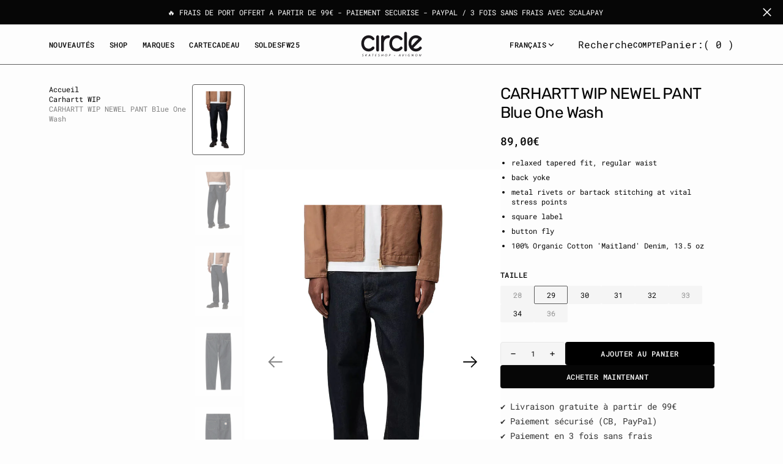

--- FILE ---
content_type: text/html; charset=utf-8
request_url: https://circleshop.fr/products/carhartt-wip-newel-pant-blue-one-wash
body_size: 37936
content:
<!doctype html>
<html
	class="no-js"
	data-scheme="light"
	lang="fr"
>
	<head>
		<meta charset="utf-8">
		<meta http-equiv="X-UA-Compatible" content="IE=edge">
		<meta name="viewport" content="width=device-width,initial-scale=1">
		<meta name="theme-color" content="">
		<link rel="canonical" href="https://circleshop.fr/products/carhartt-wip-newel-pant-blue-one-wash">
		<link rel="preconnect" href="https://cdn.shopify.com" crossorigin><link
				rel="icon"
				type="image/png"
				href="//circleshop.fr/cdn/shop/files/circleshop-favicon-05_32x32.png?v=1645540546"
			><link rel="preconnect" href="https://fonts.shopifycdn.com" crossorigin>

		<title>CARHARTT WIP NEWEL PANT Blue One Wash</title>

		
			<meta name="description" content="relaxed tapered fit, regular waist back yoke metal rivets or bartack stitching at vital stress points square label button fly 100% Organic Cotton &#39;Maitland&#39; Denim, 13.5 oz">
		

		

<meta property="og:site_name" content="Circle Shop | Avignon">
<meta property="og:url" content="https://circleshop.fr/products/carhartt-wip-newel-pant-blue-one-wash">
<meta property="og:title" content="CARHARTT WIP NEWEL PANT Blue One Wash">
<meta property="og:type" content="product">
<meta property="og:description" content="relaxed tapered fit, regular waist back yoke metal rivets or bartack stitching at vital stress points square label button fly 100% Organic Cotton &#39;Maitland&#39; Denim, 13.5 oz"><meta property="og:image" content="http://circleshop.fr/cdn/shop/files/newel-blue-one-wash.jpg?v=1768031432">
  <meta property="og:image:secure_url" content="https://circleshop.fr/cdn/shop/files/newel-blue-one-wash.jpg?v=1768031432">
  <meta property="og:image:width" content="800">
  <meta property="og:image:height" content="1200"><meta property="og:price:amount" content="89,00">
  <meta property="og:price:currency" content="EUR"><meta name="twitter:card" content="summary_large_image">
<meta name="twitter:title" content="CARHARTT WIP NEWEL PANT Blue One Wash">
<meta name="twitter:description" content="relaxed tapered fit, regular waist back yoke metal rivets or bartack stitching at vital stress points square label button fly 100% Organic Cotton &#39;Maitland&#39; Denim, 13.5 oz">


		<script src="//circleshop.fr/cdn/shop/t/15/assets/constants.js?v=57430444635880596041739289748" defer="defer"></script>
		<script src="//circleshop.fr/cdn/shop/t/15/assets/pubsub.js?v=2921868252632587581739289749" defer="defer"></script>
		<script src="//circleshop.fr/cdn/shop/t/15/assets/global.js?v=164488029194830000161739289748" defer="defer"></script>

		<script src="//circleshop.fr/cdn/shop/t/15/assets/quick-add.js?v=54818878349442401271739289749" defer="defer"></script>
		<script src="//circleshop.fr/cdn/shop/t/15/assets/product-form.js?v=102495761108940121331739289749" defer="defer"></script>

		<script>window.performance && window.performance.mark && window.performance.mark('shopify.content_for_header.start');</script><meta name="google-site-verification" content="qz6X2aKgVdfS9QXk1Nbs5ZOafdbiyOMgd4LrZmrmJUA">
<meta name="facebook-domain-verification" content="n6bi672udptbu5lmw5no9hmn3tk9mw">
<meta id="shopify-digital-wallet" name="shopify-digital-wallet" content="/31167676553/digital_wallets/dialog">
<meta name="shopify-checkout-api-token" content="e91876826810ed6c8e9b27906270b6ce">
<meta id="in-context-paypal-metadata" data-shop-id="31167676553" data-venmo-supported="false" data-environment="production" data-locale="fr_FR" data-paypal-v4="true" data-currency="EUR">
<link rel="alternate" hreflang="x-default" href="https://circleshop.fr/products/carhartt-wip-newel-pant-blue-one-wash">
<link rel="alternate" hreflang="fr" href="https://circleshop.fr/products/carhartt-wip-newel-pant-blue-one-wash">
<link rel="alternate" hreflang="en" href="https://circleshop.fr/en/products/carhartt-wip-newel-pant-blue-one-wash">
<link rel="alternate" hreflang="fr-GB" href="https://circleshop.fr/fr-fr/products/carhartt-wip-newel-pant-blue-one-wash">
<link rel="alternate" hreflang="en-GB" href="https://circleshop.fr/en-fr/products/carhartt-wip-newel-pant-blue-one-wash">
<link rel="alternate" type="application/json+oembed" href="https://circleshop.fr/products/carhartt-wip-newel-pant-blue-one-wash.oembed">
<script async="async" src="/checkouts/internal/preloads.js?locale=fr-FR"></script>
<script id="shopify-features" type="application/json">{"accessToken":"e91876826810ed6c8e9b27906270b6ce","betas":["rich-media-storefront-analytics"],"domain":"circleshop.fr","predictiveSearch":true,"shopId":31167676553,"locale":"fr"}</script>
<script>var Shopify = Shopify || {};
Shopify.shop = "circle-shop-avignon.myshopify.com";
Shopify.locale = "fr";
Shopify.currency = {"active":"EUR","rate":"1.0"};
Shopify.country = "FR";
Shopify.theme = {"name":"CIRCLE SHOP - 2K25","id":178198544721,"schema_name":"Outsiders","schema_version":"1.0.4","theme_store_id":2896,"role":"main"};
Shopify.theme.handle = "null";
Shopify.theme.style = {"id":null,"handle":null};
Shopify.cdnHost = "circleshop.fr/cdn";
Shopify.routes = Shopify.routes || {};
Shopify.routes.root = "/";</script>
<script type="module">!function(o){(o.Shopify=o.Shopify||{}).modules=!0}(window);</script>
<script>!function(o){function n(){var o=[];function n(){o.push(Array.prototype.slice.apply(arguments))}return n.q=o,n}var t=o.Shopify=o.Shopify||{};t.loadFeatures=n(),t.autoloadFeatures=n()}(window);</script>
<script id="shop-js-analytics" type="application/json">{"pageType":"product"}</script>
<script defer="defer" async type="module" src="//circleshop.fr/cdn/shopifycloud/shop-js/modules/v2/client.init-shop-cart-sync_XvpUV7qp.fr.esm.js"></script>
<script defer="defer" async type="module" src="//circleshop.fr/cdn/shopifycloud/shop-js/modules/v2/chunk.common_C2xzKNNs.esm.js"></script>
<script type="module">
  await import("//circleshop.fr/cdn/shopifycloud/shop-js/modules/v2/client.init-shop-cart-sync_XvpUV7qp.fr.esm.js");
await import("//circleshop.fr/cdn/shopifycloud/shop-js/modules/v2/chunk.common_C2xzKNNs.esm.js");

  window.Shopify.SignInWithShop?.initShopCartSync?.({"fedCMEnabled":true,"windoidEnabled":true});

</script>
<script>(function() {
  var isLoaded = false;
  function asyncLoad() {
    if (isLoaded) return;
    isLoaded = true;
    var urls = ["https:\/\/services.nofraud.com\/js\/device.js?shop=circle-shop-avignon.myshopify.com","https:\/\/cdn.shopify.com\/s\/files\/1\/0311\/6767\/6553\/t\/11\/assets\/globo.preorder.init.js?v=1645721548\u0026shop=circle-shop-avignon.myshopify.com","https:\/\/plugin.brevo.com\/integrations\/api\/automation\/script?user_connection_id=62554747cd0702083078d8c4\u0026ma-key=9gf7wl75k1v6duojvttcjw50\u0026shop=circle-shop-avignon.myshopify.com","https:\/\/plugin.brevo.com\/integrations\/api\/sy\/cart_tracking\/script?user_connection_id=62554747cd0702083078d8c4\u0026ma-key=9gf7wl75k1v6duojvttcjw50\u0026shop=circle-shop-avignon.myshopify.com","https:\/\/size-guides.esc-apps-cdn.com\/1739197221-app.circle-shop-avignon.myshopify.com.js?shop=circle-shop-avignon.myshopify.com","https:\/\/cdn.nfcube.com\/instafeed-f307cb26e502a1291f71ca476fc80322.js?shop=circle-shop-avignon.myshopify.com"];
    for (var i = 0; i < urls.length; i++) {
      var s = document.createElement('script');
      s.type = 'text/javascript';
      s.async = true;
      s.src = urls[i];
      var x = document.getElementsByTagName('script')[0];
      x.parentNode.insertBefore(s, x);
    }
  };
  if(window.attachEvent) {
    window.attachEvent('onload', asyncLoad);
  } else {
    window.addEventListener('load', asyncLoad, false);
  }
})();</script>
<script id="__st">var __st={"a":31167676553,"offset":3600,"reqid":"9a715515-560e-4047-b7cd-05dcf903141b-1768817635","pageurl":"circleshop.fr\/products\/carhartt-wip-newel-pant-blue-one-wash","u":"c6a4afc7111c","p":"product","rtyp":"product","rid":10569483288913};</script>
<script>window.ShopifyPaypalV4VisibilityTracking = true;</script>
<script id="captcha-bootstrap">!function(){'use strict';const t='contact',e='account',n='new_comment',o=[[t,t],['blogs',n],['comments',n],[t,'customer']],c=[[e,'customer_login'],[e,'guest_login'],[e,'recover_customer_password'],[e,'create_customer']],r=t=>t.map((([t,e])=>`form[action*='/${t}']:not([data-nocaptcha='true']) input[name='form_type'][value='${e}']`)).join(','),a=t=>()=>t?[...document.querySelectorAll(t)].map((t=>t.form)):[];function s(){const t=[...o],e=r(t);return a(e)}const i='password',u='form_key',d=['recaptcha-v3-token','g-recaptcha-response','h-captcha-response',i],f=()=>{try{return window.sessionStorage}catch{return}},m='__shopify_v',_=t=>t.elements[u];function p(t,e,n=!1){try{const o=window.sessionStorage,c=JSON.parse(o.getItem(e)),{data:r}=function(t){const{data:e,action:n}=t;return t[m]||n?{data:e,action:n}:{data:t,action:n}}(c);for(const[e,n]of Object.entries(r))t.elements[e]&&(t.elements[e].value=n);n&&o.removeItem(e)}catch(o){console.error('form repopulation failed',{error:o})}}const l='form_type',E='cptcha';function T(t){t.dataset[E]=!0}const w=window,h=w.document,L='Shopify',v='ce_forms',y='captcha';let A=!1;((t,e)=>{const n=(g='f06e6c50-85a8-45c8-87d0-21a2b65856fe',I='https://cdn.shopify.com/shopifycloud/storefront-forms-hcaptcha/ce_storefront_forms_captcha_hcaptcha.v1.5.2.iife.js',D={infoText:'Protégé par hCaptcha',privacyText:'Confidentialité',termsText:'Conditions'},(t,e,n)=>{const o=w[L][v],c=o.bindForm;if(c)return c(t,g,e,D).then(n);var r;o.q.push([[t,g,e,D],n]),r=I,A||(h.body.append(Object.assign(h.createElement('script'),{id:'captcha-provider',async:!0,src:r})),A=!0)});var g,I,D;w[L]=w[L]||{},w[L][v]=w[L][v]||{},w[L][v].q=[],w[L][y]=w[L][y]||{},w[L][y].protect=function(t,e){n(t,void 0,e),T(t)},Object.freeze(w[L][y]),function(t,e,n,w,h,L){const[v,y,A,g]=function(t,e,n){const i=e?o:[],u=t?c:[],d=[...i,...u],f=r(d),m=r(i),_=r(d.filter((([t,e])=>n.includes(e))));return[a(f),a(m),a(_),s()]}(w,h,L),I=t=>{const e=t.target;return e instanceof HTMLFormElement?e:e&&e.form},D=t=>v().includes(t);t.addEventListener('submit',(t=>{const e=I(t);if(!e)return;const n=D(e)&&!e.dataset.hcaptchaBound&&!e.dataset.recaptchaBound,o=_(e),c=g().includes(e)&&(!o||!o.value);(n||c)&&t.preventDefault(),c&&!n&&(function(t){try{if(!f())return;!function(t){const e=f();if(!e)return;const n=_(t);if(!n)return;const o=n.value;o&&e.removeItem(o)}(t);const e=Array.from(Array(32),(()=>Math.random().toString(36)[2])).join('');!function(t,e){_(t)||t.append(Object.assign(document.createElement('input'),{type:'hidden',name:u})),t.elements[u].value=e}(t,e),function(t,e){const n=f();if(!n)return;const o=[...t.querySelectorAll(`input[type='${i}']`)].map((({name:t})=>t)),c=[...d,...o],r={};for(const[a,s]of new FormData(t).entries())c.includes(a)||(r[a]=s);n.setItem(e,JSON.stringify({[m]:1,action:t.action,data:r}))}(t,e)}catch(e){console.error('failed to persist form',e)}}(e),e.submit())}));const S=(t,e)=>{t&&!t.dataset[E]&&(n(t,e.some((e=>e===t))),T(t))};for(const o of['focusin','change'])t.addEventListener(o,(t=>{const e=I(t);D(e)&&S(e,y())}));const B=e.get('form_key'),M=e.get(l),P=B&&M;t.addEventListener('DOMContentLoaded',(()=>{const t=y();if(P)for(const e of t)e.elements[l].value===M&&p(e,B);[...new Set([...A(),...v().filter((t=>'true'===t.dataset.shopifyCaptcha))])].forEach((e=>S(e,t)))}))}(h,new URLSearchParams(w.location.search),n,t,e,['guest_login'])})(!0,!0)}();</script>
<script integrity="sha256-4kQ18oKyAcykRKYeNunJcIwy7WH5gtpwJnB7kiuLZ1E=" data-source-attribution="shopify.loadfeatures" defer="defer" src="//circleshop.fr/cdn/shopifycloud/storefront/assets/storefront/load_feature-a0a9edcb.js" crossorigin="anonymous"></script>
<script data-source-attribution="shopify.dynamic_checkout.dynamic.init">var Shopify=Shopify||{};Shopify.PaymentButton=Shopify.PaymentButton||{isStorefrontPortableWallets:!0,init:function(){window.Shopify.PaymentButton.init=function(){};var t=document.createElement("script");t.src="https://circleshop.fr/cdn/shopifycloud/portable-wallets/latest/portable-wallets.fr.js",t.type="module",document.head.appendChild(t)}};
</script>
<script data-source-attribution="shopify.dynamic_checkout.buyer_consent">
  function portableWalletsHideBuyerConsent(e){var t=document.getElementById("shopify-buyer-consent"),n=document.getElementById("shopify-subscription-policy-button");t&&n&&(t.classList.add("hidden"),t.setAttribute("aria-hidden","true"),n.removeEventListener("click",e))}function portableWalletsShowBuyerConsent(e){var t=document.getElementById("shopify-buyer-consent"),n=document.getElementById("shopify-subscription-policy-button");t&&n&&(t.classList.remove("hidden"),t.removeAttribute("aria-hidden"),n.addEventListener("click",e))}window.Shopify?.PaymentButton&&(window.Shopify.PaymentButton.hideBuyerConsent=portableWalletsHideBuyerConsent,window.Shopify.PaymentButton.showBuyerConsent=portableWalletsShowBuyerConsent);
</script>
<script>
  function portableWalletsCleanup(e){e&&e.src&&console.error("Failed to load portable wallets script "+e.src);var t=document.querySelectorAll("shopify-accelerated-checkout .shopify-payment-button__skeleton, shopify-accelerated-checkout-cart .wallet-cart-button__skeleton"),e=document.getElementById("shopify-buyer-consent");for(let e=0;e<t.length;e++)t[e].remove();e&&e.remove()}function portableWalletsNotLoadedAsModule(e){e instanceof ErrorEvent&&"string"==typeof e.message&&e.message.includes("import.meta")&&"string"==typeof e.filename&&e.filename.includes("portable-wallets")&&(window.removeEventListener("error",portableWalletsNotLoadedAsModule),window.Shopify.PaymentButton.failedToLoad=e,"loading"===document.readyState?document.addEventListener("DOMContentLoaded",window.Shopify.PaymentButton.init):window.Shopify.PaymentButton.init())}window.addEventListener("error",portableWalletsNotLoadedAsModule);
</script>

<script type="module" src="https://circleshop.fr/cdn/shopifycloud/portable-wallets/latest/portable-wallets.fr.js" onError="portableWalletsCleanup(this)" crossorigin="anonymous"></script>
<script nomodule>
  document.addEventListener("DOMContentLoaded", portableWalletsCleanup);
</script>

<link id="shopify-accelerated-checkout-styles" rel="stylesheet" media="screen" href="https://circleshop.fr/cdn/shopifycloud/portable-wallets/latest/accelerated-checkout-backwards-compat.css" crossorigin="anonymous">
<style id="shopify-accelerated-checkout-cart">
        #shopify-buyer-consent {
  margin-top: 1em;
  display: inline-block;
  width: 100%;
}

#shopify-buyer-consent.hidden {
  display: none;
}

#shopify-subscription-policy-button {
  background: none;
  border: none;
  padding: 0;
  text-decoration: underline;
  font-size: inherit;
  cursor: pointer;
}

#shopify-subscription-policy-button::before {
  box-shadow: none;
}

      </style>
<script id="sections-script" data-sections="main-product,product-recommendations,header,footer" defer="defer" src="//circleshop.fr/cdn/shop/t/15/compiled_assets/scripts.js?v=11204"></script>
<script>window.performance && window.performance.mark && window.performance.mark('shopify.content_for_header.end');</script>

		

<style data-shopify>
	@font-face {
  font-family: "Roboto Mono";
  font-weight: 400;
  font-style: normal;
  font-display: swap;
  src: url("//circleshop.fr/cdn/fonts/roboto_mono/robotomono_n4.9d1649e14a644ef48a2262609c784a79a5c2c87d.woff2") format("woff2"),
       url("//circleshop.fr/cdn/fonts/roboto_mono/robotomono_n4.1f5c294b54ad5b669e758778fae486a733405684.woff") format("woff");
}

	@font-face {
  font-family: Rubik;
  font-weight: 400;
  font-style: normal;
  font-display: swap;
  src: url("//circleshop.fr/cdn/fonts/rubik/rubik_n4.c2fb67c90aa34ecf8da34fc1da937ee9c0c27942.woff2") format("woff2"),
       url("//circleshop.fr/cdn/fonts/rubik/rubik_n4.d229bd4a6a25ec476a0829a74bf3657a5fd9aa36.woff") format("woff");
}

	@font-face {
  font-family: "Roboto Mono";
  font-weight: 500;
  font-style: normal;
  font-display: swap;
  src: url("//circleshop.fr/cdn/fonts/roboto_mono/robotomono_n5.29a963c13062654edff960e0fc0769528bdca7e5.woff2") format("woff2"),
       url("//circleshop.fr/cdn/fonts/roboto_mono/robotomono_n5.ba11b9a58fc32158ddb2acccd36cc62c012f4109.woff") format("woff");
}

	@font-face {
  font-family: Rubik;
  font-weight: 400;
  font-style: normal;
  font-display: swap;
  src: url("//circleshop.fr/cdn/fonts/rubik/rubik_n4.c2fb67c90aa34ecf8da34fc1da937ee9c0c27942.woff2") format("woff2"),
       url("//circleshop.fr/cdn/fonts/rubik/rubik_n4.d229bd4a6a25ec476a0829a74bf3657a5fd9aa36.woff") format("woff");
}

	@font-face {
  font-family: "Roboto Mono";
  font-weight: 300;
  font-style: normal;
  font-display: swap;
  src: url("//circleshop.fr/cdn/fonts/roboto_mono/robotomono_n3.840d9e2134c85685fecc4775bf7aa905ea622b55.woff2") format("woff2"),
       url("//circleshop.fr/cdn/fonts/roboto_mono/robotomono_n3.fba79020372640bccc75bc1fa93adfe2e0256371.woff") format("woff");
}

	@font-face {
  font-family: "Roboto Mono";
  font-weight: 400;
  font-style: normal;
  font-display: swap;
  src: url("//circleshop.fr/cdn/fonts/roboto_mono/robotomono_n4.9d1649e14a644ef48a2262609c784a79a5c2c87d.woff2") format("woff2"),
       url("//circleshop.fr/cdn/fonts/roboto_mono/robotomono_n4.1f5c294b54ad5b669e758778fae486a733405684.woff") format("woff");
}

	@font-face {
  font-family: "Roboto Mono";
  font-weight: 500;
  font-style: normal;
  font-display: swap;
  src: url("//circleshop.fr/cdn/fonts/roboto_mono/robotomono_n5.29a963c13062654edff960e0fc0769528bdca7e5.woff2") format("woff2"),
       url("//circleshop.fr/cdn/fonts/roboto_mono/robotomono_n5.ba11b9a58fc32158ddb2acccd36cc62c012f4109.woff") format("woff");
}

	@font-face {
  font-family: "Roboto Mono";
  font-weight: 700;
  font-style: normal;
  font-display: swap;
  src: url("//circleshop.fr/cdn/fonts/roboto_mono/robotomono_n7.94ea13a641f607be3d334ec356dbe9710b93cb18.woff2") format("woff2"),
       url("//circleshop.fr/cdn/fonts/roboto_mono/robotomono_n7.4bd578ed36c8af9f034d1aa383e35172620e6500.woff") format("woff");
}

	@font-face {
  font-family: Rubik;
  font-weight: 700;
  font-style: normal;
  font-display: swap;
  src: url("//circleshop.fr/cdn/fonts/rubik/rubik_n7.9ddb1ff19ac4667369e1c444a6663062e115e651.woff2") format("woff2"),
       url("//circleshop.fr/cdn/fonts/rubik/rubik_n7.2f2815a4763d5118fdb49ad25ccceea3eafcae92.woff") format("woff");
}

	@font-face {
  font-family: "Roboto Mono";
  font-weight: 400;
  font-style: italic;
  font-display: swap;
  src: url("//circleshop.fr/cdn/fonts/roboto_mono/robotomono_i4.a25644e8b45c7298fd88b9667c242570c38bd16b.woff2") format("woff2"),
       url("//circleshop.fr/cdn/fonts/roboto_mono/robotomono_i4.32d315c9534af1c57f14ef0f7fed2771f356b3d5.woff") format("woff");
}

	@font-face {
  font-family: Rubik;
  font-weight: 400;
  font-style: italic;
  font-display: swap;
  src: url("//circleshop.fr/cdn/fonts/rubik/rubik_i4.528fdfa8adf0c2cb49c0f6d132dcaffa910849d6.woff2") format("woff2"),
       url("//circleshop.fr/cdn/fonts/rubik/rubik_i4.937396c2106c0db7a4072bbcd373d4e3d0ab306b.woff") format("woff");
}

	@font-face {
  font-family: "Roboto Mono";
  font-weight: 700;
  font-style: italic;
  font-display: swap;
  src: url("//circleshop.fr/cdn/fonts/roboto_mono/robotomono_i7.c7af3ae56ec5850cf036474739742dd23e5f17b8.woff2") format("woff2"),
       url("//circleshop.fr/cdn/fonts/roboto_mono/robotomono_i7.13669ac9ea460234c8180f48b23ac09ecd4fb4a3.woff") format("woff");
}

	@font-face {
  font-family: Rubik;
  font-weight: 900;
  font-style: normal;
  font-display: swap;
  src: url("//circleshop.fr/cdn/fonts/rubik/rubik_n9.a96af3fadf0eee23bf8ef1d527f20fc303ee8e39.woff2") format("woff2"),
       url("//circleshop.fr/cdn/fonts/rubik/rubik_n9.912473bc6ceb91ff8a2bf1f305978282842fa234.woff") format("woff");
}


	
		:root,
		[data-scheme=light] .color-background-1 {
			--color-background: 253,253,253;
--color-background-secondary: 245,245,245;

	--gradient-background: #fdfdfd;

--color-foreground: 6, 6, 6;
--color-foreground-secondary: 95, 95, 95;
--color-foreground-title: 6, 6, 6;
--menu-shadow-color: var(--color-foreground);
--color-button-text: 253, 253, 253;
--color-button-text-hover: 253, 253, 253;
--color-button: 6, 6, 6;
--color-button-hover: 56, 56, 56;

--color-button-secondary: 152, 140, 99;
--color-button-secondary-hover: 131, 118, 99;
--color-button-secondary-text: 255, 255, 255;
--color-button-secondary-text-hover: 255, 255, 255;

--color-button-tertiary-text: 6, 6, 6;
--color-button-tertiary-text-hover: 56, 56, 56;

--color-overlay: 6, 6, 6;
--color-border-input: 231, 231, 231;
--color-border-input-hover: 231, 231, 231;
--color-background-input: 245, 245, 245;
--color-background-input-hover: 250, 250, 250;
--color-border: 95, 95, 95;
--color-accent: 6, 6, 6;
--color-emphasis: 234, 22, 22;

--color-badge-background: 6, 6, 6;
--color-badge-text: 253, 253, 253;

--color-badge-sale-background: 6, 6, 6;
--color-badge-sale-text: 253, 253, 253;
--color-badge-soldout-background: 6, 6, 6;
--color-badge-soldout-text: 204, 204, 204;
--color-badge-custom-background: 253, 253, 253;
--color-badge-custom-text: 6, 6, 6;

--color-pagination-text: 6, 6, 6;
--color-pagination-background: 245, 245, 245;
--color-pagination-border: 240, 240, 240;
--color-pagination-active-text: 253, 253, 253;
--color-pagination-active-background: 6, 6, 6;
--color-pagination-active-border: 6, 6, 6;
		}
		@media (prefers-color-scheme: light) {
			:root,
			[data-scheme=auto] .color-background-1 {
				--color-background: 253,253,253;
--color-background-secondary: 245,245,245;

	--gradient-background: #fdfdfd;

--color-foreground: 6, 6, 6;
--color-foreground-secondary: 95, 95, 95;
--color-foreground-title: 6, 6, 6;
--menu-shadow-color: var(--color-foreground);
--color-button-text: 253, 253, 253;
--color-button-text-hover: 253, 253, 253;
--color-button: 6, 6, 6;
--color-button-hover: 56, 56, 56;

--color-button-secondary: 152, 140, 99;
--color-button-secondary-hover: 131, 118, 99;
--color-button-secondary-text: 255, 255, 255;
--color-button-secondary-text-hover: 255, 255, 255;

--color-button-tertiary-text: 6, 6, 6;
--color-button-tertiary-text-hover: 56, 56, 56;

--color-overlay: 6, 6, 6;
--color-border-input: 231, 231, 231;
--color-border-input-hover: 231, 231, 231;
--color-background-input: 245, 245, 245;
--color-background-input-hover: 250, 250, 250;
--color-border: 95, 95, 95;
--color-accent: 6, 6, 6;
--color-emphasis: 234, 22, 22;

--color-badge-background: 6, 6, 6;
--color-badge-text: 253, 253, 253;

--color-badge-sale-background: 6, 6, 6;
--color-badge-sale-text: 253, 253, 253;
--color-badge-soldout-background: 6, 6, 6;
--color-badge-soldout-text: 204, 204, 204;
--color-badge-custom-background: 253, 253, 253;
--color-badge-custom-text: 6, 6, 6;

--color-pagination-text: 6, 6, 6;
--color-pagination-background: 245, 245, 245;
--color-pagination-border: 240, 240, 240;
--color-pagination-active-text: 253, 253, 253;
--color-pagination-active-background: 6, 6, 6;
--color-pagination-active-border: 6, 6, 6;
			}
		}
		[data-scheme=dark],
			.color-inverse,
		[data-scheme=dark] .color-background-1 {
			
	--color-background: 30, 30, 30;
	--color-background-secondary: 16, 16, 16;
	--color-border-input: 44, 44, 44;
	--color-border-input-hover: 48, 48, 48;
	--color-background-input: 44, 44, 44;
	--color-background-input-hover: 48, 48, 48;


	--gradient-background: rgb(var(--color-background));

--color-overlay: 31, 31, 31;
--color-foreground: 255, 255, 255;
--color-foreground-secondary: 255, 255, 255;
--color-foreground-title: 255, 255, 255;
--color-border: 245, 245, 245;
--color-link: 229, 229, 229;
--alpha-link: 0.5;
--color-button: 10, 10, 10;
--color-button-hover: 15, 15, 15;
--color-button-text: 255, 255, 255;
--color-button-text-hover: 255, 255, 255;
--color-button-secondary: 60, 60, 60;
--color-button-secondary-hover: 65, 65, 65;
--color-button-secondary-text: 255, 255, 255;
--color-button-secondary-text-hover: 255, 255, 255;
--color-button-tertiary: 15, 15, 15;
--color-button-tertiary-hover: 20, 20, 20;
--color-button-tertiary-text: 255, 255, 255;
--color-button-tertiary-text-hover: 255, 255, 255;
--alpha-button-background: 1;
--alpha-button-border: 1;
--color-social: 255, 255, 255;
--color-placeholder-input: 255, 255, 255;
--color-card-price-new: 229, 229, 229;
--color-card-price-old: 169, 169, 169;
--color-error-background: 0, 0, 0;
--color-title-text: 255, 255, 255;
--color-accent : 180, 180, 180;
--menu-shadow-color: 0, 0, 0;
--menu-shadow-alpha: 0.3;
--swiper-navigation-color: rgb(var(--color-foreground));
--swiper-pagination-color : rgb(var(--color-foreground));


		}
		@media (prefers-color-scheme: dark) {
			[data-scheme=auto],
			[data-scheme=auto] .color-background-1 {
				
	--color-background: 30, 30, 30;
	--color-background-secondary: 16, 16, 16;
	--color-border-input: 44, 44, 44;
	--color-border-input-hover: 48, 48, 48;
	--color-background-input: 44, 44, 44;
	--color-background-input-hover: 48, 48, 48;


	--gradient-background: rgb(var(--color-background));

--color-overlay: 31, 31, 31;
--color-foreground: 255, 255, 255;
--color-foreground-secondary: 255, 255, 255;
--color-foreground-title: 255, 255, 255;
--color-border: 245, 245, 245;
--color-link: 229, 229, 229;
--alpha-link: 0.5;
--color-button: 10, 10, 10;
--color-button-hover: 15, 15, 15;
--color-button-text: 255, 255, 255;
--color-button-text-hover: 255, 255, 255;
--color-button-secondary: 60, 60, 60;
--color-button-secondary-hover: 65, 65, 65;
--color-button-secondary-text: 255, 255, 255;
--color-button-secondary-text-hover: 255, 255, 255;
--color-button-tertiary: 15, 15, 15;
--color-button-tertiary-hover: 20, 20, 20;
--color-button-tertiary-text: 255, 255, 255;
--color-button-tertiary-text-hover: 255, 255, 255;
--alpha-button-background: 1;
--alpha-button-border: 1;
--color-social: 255, 255, 255;
--color-placeholder-input: 255, 255, 255;
--color-card-price-new: 229, 229, 229;
--color-card-price-old: 169, 169, 169;
--color-error-background: 0, 0, 0;
--color-title-text: 255, 255, 255;
--color-accent : 180, 180, 180;
--menu-shadow-color: 0, 0, 0;
--menu-shadow-alpha: 0.3;
--swiper-navigation-color: rgb(var(--color-foreground));
--swiper-pagination-color : rgb(var(--color-foreground));


			}
		}

	
		
		[data-scheme=light] .color-background-2 {
			--color-background: 6,6,6;
--color-background-secondary: 6,6,6;

	--gradient-background: #060606;

--color-foreground: 253, 253, 253;
--color-foreground-secondary: 253, 253, 253;
--color-foreground-title: 253, 253, 253;
--menu-shadow-color: var(--color-foreground);
--color-button-text: 6, 6, 6;
--color-button-text-hover: 6, 6, 6;
--color-button: 245, 245, 245;
--color-button-hover: 221, 221, 221;

--color-button-secondary: 152, 140, 99;
--color-button-secondary-hover: 180, 155, 118;
--color-button-secondary-text: 255, 255, 255;
--color-button-secondary-text-hover: 255, 255, 255;

--color-button-tertiary-text: 245, 245, 245;
--color-button-tertiary-text-hover: 245, 245, 245;

--color-overlay: 6, 6, 6;
--color-border-input: 255, 255, 255;
--color-border-input-hover: 255, 255, 255;
--color-background-input: 255, 255, 255;
--color-background-input-hover: 251, 251, 251;
--color-border: 234, 234, 234;
--color-accent: 255, 255, 255;
--color-emphasis: 234, 22, 22;

--color-badge-background: 6, 6, 6;
--color-badge-text: 253, 253, 253;

--color-badge-sale-background: 6, 6, 6;
--color-badge-sale-text: 253, 253, 253;
--color-badge-soldout-background: 6, 6, 6;
--color-badge-soldout-text: 204, 204, 204;
--color-badge-custom-background: 253, 253, 253;
--color-badge-custom-text: 6, 6, 6;

--color-pagination-text: 6, 6, 6;
--color-pagination-background: 245, 245, 245;
--color-pagination-border: 240, 240, 240;
--color-pagination-active-text: 253, 253, 253;
--color-pagination-active-background: 6, 6, 6;
--color-pagination-active-border: 6, 6, 6;
		}
		@media (prefers-color-scheme: light) {
			
			[data-scheme=auto] .color-background-2 {
				--color-background: 6,6,6;
--color-background-secondary: 6,6,6;

	--gradient-background: #060606;

--color-foreground: 253, 253, 253;
--color-foreground-secondary: 253, 253, 253;
--color-foreground-title: 253, 253, 253;
--menu-shadow-color: var(--color-foreground);
--color-button-text: 6, 6, 6;
--color-button-text-hover: 6, 6, 6;
--color-button: 245, 245, 245;
--color-button-hover: 221, 221, 221;

--color-button-secondary: 152, 140, 99;
--color-button-secondary-hover: 180, 155, 118;
--color-button-secondary-text: 255, 255, 255;
--color-button-secondary-text-hover: 255, 255, 255;

--color-button-tertiary-text: 245, 245, 245;
--color-button-tertiary-text-hover: 245, 245, 245;

--color-overlay: 6, 6, 6;
--color-border-input: 255, 255, 255;
--color-border-input-hover: 255, 255, 255;
--color-background-input: 255, 255, 255;
--color-background-input-hover: 251, 251, 251;
--color-border: 234, 234, 234;
--color-accent: 255, 255, 255;
--color-emphasis: 234, 22, 22;

--color-badge-background: 6, 6, 6;
--color-badge-text: 253, 253, 253;

--color-badge-sale-background: 6, 6, 6;
--color-badge-sale-text: 253, 253, 253;
--color-badge-soldout-background: 6, 6, 6;
--color-badge-soldout-text: 204, 204, 204;
--color-badge-custom-background: 253, 253, 253;
--color-badge-custom-text: 6, 6, 6;

--color-pagination-text: 6, 6, 6;
--color-pagination-background: 245, 245, 245;
--color-pagination-border: 240, 240, 240;
--color-pagination-active-text: 253, 253, 253;
--color-pagination-active-background: 6, 6, 6;
--color-pagination-active-border: 6, 6, 6;
			}
		}
		
		[data-scheme=dark] .color-background-2 {
			
	--color-background: 44, 44, 44;
	--color-background-secondary: 31, 31, 31;
	--color-border-input: 35, 35, 35;
	--color-border-input-hover: 37, 37, 37;
	--color-background-input: 35, 35, 35;
	--color-background-input-hover:  37, 37, 37;


	--gradient-background: rgb(var(--color-background));

--color-overlay: 31, 31, 31;
--color-foreground: 255, 255, 255;
--color-foreground-secondary: 255, 255, 255;
--color-foreground-title: 255, 255, 255;
--color-border: 245, 245, 245;
--color-link: 229, 229, 229;
--alpha-link: 0.5;
--color-button: 10, 10, 10;
--color-button-hover: 15, 15, 15;
--color-button-text: 255, 255, 255;
--color-button-text-hover: 255, 255, 255;
--color-button-secondary: 60, 60, 60;
--color-button-secondary-hover: 65, 65, 65;
--color-button-secondary-text: 255, 255, 255;
--color-button-secondary-text-hover: 255, 255, 255;
--color-button-tertiary: 15, 15, 15;
--color-button-tertiary-hover: 20, 20, 20;
--color-button-tertiary-text: 255, 255, 255;
--color-button-tertiary-text-hover: 255, 255, 255;
--alpha-button-background: 1;
--alpha-button-border: 1;
--color-social: 255, 255, 255;
--color-placeholder-input: 255, 255, 255;
--color-card-price-new: 229, 229, 229;
--color-card-price-old: 169, 169, 169;
--color-error-background: 0, 0, 0;
--color-title-text: 255, 255, 255;
--color-accent : 180, 180, 180;
--menu-shadow-color: 0, 0, 0;
--menu-shadow-alpha: 0.3;
--swiper-navigation-color: rgb(var(--color-foreground));
--swiper-pagination-color : rgb(var(--color-foreground));


		}
		@media (prefers-color-scheme: dark) {
			
			[data-scheme=auto] .color-background-2 {
				
	--color-background: 44, 44, 44;
	--color-background-secondary: 31, 31, 31;
	--color-border-input: 35, 35, 35;
	--color-border-input-hover: 37, 37, 37;
	--color-background-input: 35, 35, 35;
	--color-background-input-hover:  37, 37, 37;


	--gradient-background: rgb(var(--color-background));

--color-overlay: 31, 31, 31;
--color-foreground: 255, 255, 255;
--color-foreground-secondary: 255, 255, 255;
--color-foreground-title: 255, 255, 255;
--color-border: 245, 245, 245;
--color-link: 229, 229, 229;
--alpha-link: 0.5;
--color-button: 10, 10, 10;
--color-button-hover: 15, 15, 15;
--color-button-text: 255, 255, 255;
--color-button-text-hover: 255, 255, 255;
--color-button-secondary: 60, 60, 60;
--color-button-secondary-hover: 65, 65, 65;
--color-button-secondary-text: 255, 255, 255;
--color-button-secondary-text-hover: 255, 255, 255;
--color-button-tertiary: 15, 15, 15;
--color-button-tertiary-hover: 20, 20, 20;
--color-button-tertiary-text: 255, 255, 255;
--color-button-tertiary-text-hover: 255, 255, 255;
--alpha-button-background: 1;
--alpha-button-border: 1;
--color-social: 255, 255, 255;
--color-placeholder-input: 255, 255, 255;
--color-card-price-new: 229, 229, 229;
--color-card-price-old: 169, 169, 169;
--color-error-background: 0, 0, 0;
--color-title-text: 255, 255, 255;
--color-accent : 180, 180, 180;
--menu-shadow-color: 0, 0, 0;
--menu-shadow-alpha: 0.3;
--swiper-navigation-color: rgb(var(--color-foreground));
--swiper-pagination-color : rgb(var(--color-foreground));


			}
		}

	
		
		[data-scheme=light] .color-background-3 {
			--color-background: 248,248,248;
--color-background-secondary: 244,238,233;

	--gradient-background: #f8f8f8;

--color-foreground: 6, 6, 6;
--color-foreground-secondary: 105, 105, 105;
--color-foreground-title: 6, 6, 6;
--menu-shadow-color: var(--color-foreground);
--color-button-text: 253, 253, 253;
--color-button-text-hover: 253, 253, 253;
--color-button: 6, 6, 6;
--color-button-hover: 95, 95, 95;

--color-button-secondary: 152, 140, 99;
--color-button-secondary-hover: 131, 118, 99;
--color-button-secondary-text: 255, 255, 255;
--color-button-secondary-text-hover: 255, 255, 255;

--color-button-tertiary-text: 6, 6, 6;
--color-button-tertiary-text-hover: 6, 6, 6;

--color-overlay: 20, 20, 20;
--color-border-input: 219, 216, 207;
--color-border-input-hover: 219, 216, 207;
--color-background-input: 244, 238, 233;
--color-background-input-hover: 244, 238, 233;
--color-border: 219, 216, 207;
--color-accent: 152, 140, 99;
--color-emphasis: 234, 22, 22;

--color-badge-background: 6, 6, 6;
--color-badge-text: 253, 253, 253;

--color-badge-sale-background: 6, 6, 6;
--color-badge-sale-text: 253, 253, 253;
--color-badge-soldout-background: 6, 6, 6;
--color-badge-soldout-text: 204, 204, 204;
--color-badge-custom-background: 253, 253, 253;
--color-badge-custom-text: 6, 6, 6;

--color-pagination-text: 6, 6, 6;
--color-pagination-background: 245, 245, 245;
--color-pagination-border: 240, 240, 240;
--color-pagination-active-text: 253, 253, 253;
--color-pagination-active-background: 6, 6, 6;
--color-pagination-active-border: 6, 6, 6;
		}
		@media (prefers-color-scheme: light) {
			
			[data-scheme=auto] .color-background-3 {
				--color-background: 248,248,248;
--color-background-secondary: 244,238,233;

	--gradient-background: #f8f8f8;

--color-foreground: 6, 6, 6;
--color-foreground-secondary: 105, 105, 105;
--color-foreground-title: 6, 6, 6;
--menu-shadow-color: var(--color-foreground);
--color-button-text: 253, 253, 253;
--color-button-text-hover: 253, 253, 253;
--color-button: 6, 6, 6;
--color-button-hover: 95, 95, 95;

--color-button-secondary: 152, 140, 99;
--color-button-secondary-hover: 131, 118, 99;
--color-button-secondary-text: 255, 255, 255;
--color-button-secondary-text-hover: 255, 255, 255;

--color-button-tertiary-text: 6, 6, 6;
--color-button-tertiary-text-hover: 6, 6, 6;

--color-overlay: 20, 20, 20;
--color-border-input: 219, 216, 207;
--color-border-input-hover: 219, 216, 207;
--color-background-input: 244, 238, 233;
--color-background-input-hover: 244, 238, 233;
--color-border: 219, 216, 207;
--color-accent: 152, 140, 99;
--color-emphasis: 234, 22, 22;

--color-badge-background: 6, 6, 6;
--color-badge-text: 253, 253, 253;

--color-badge-sale-background: 6, 6, 6;
--color-badge-sale-text: 253, 253, 253;
--color-badge-soldout-background: 6, 6, 6;
--color-badge-soldout-text: 204, 204, 204;
--color-badge-custom-background: 253, 253, 253;
--color-badge-custom-text: 6, 6, 6;

--color-pagination-text: 6, 6, 6;
--color-pagination-background: 245, 245, 245;
--color-pagination-border: 240, 240, 240;
--color-pagination-active-text: 253, 253, 253;
--color-pagination-active-background: 6, 6, 6;
--color-pagination-active-border: 6, 6, 6;
			}
		}
		
		[data-scheme=dark] .color-background-3 {
			
	--color-background: 44, 44, 44;
	--color-background-secondary: 31, 31, 31;
	--color-border-input: 35, 35, 35;
	--color-border-input-hover: 37, 37, 37;
	--color-background-input: 35, 35, 35;
	--color-background-input-hover:  37, 37, 37;


	--gradient-background: rgb(var(--color-background));

--color-overlay: 31, 31, 31;
--color-foreground: 255, 255, 255;
--color-foreground-secondary: 255, 255, 255;
--color-foreground-title: 255, 255, 255;
--color-border: 245, 245, 245;
--color-link: 229, 229, 229;
--alpha-link: 0.5;
--color-button: 10, 10, 10;
--color-button-hover: 15, 15, 15;
--color-button-text: 255, 255, 255;
--color-button-text-hover: 255, 255, 255;
--color-button-secondary: 60, 60, 60;
--color-button-secondary-hover: 65, 65, 65;
--color-button-secondary-text: 255, 255, 255;
--color-button-secondary-text-hover: 255, 255, 255;
--color-button-tertiary: 15, 15, 15;
--color-button-tertiary-hover: 20, 20, 20;
--color-button-tertiary-text: 255, 255, 255;
--color-button-tertiary-text-hover: 255, 255, 255;
--alpha-button-background: 1;
--alpha-button-border: 1;
--color-social: 255, 255, 255;
--color-placeholder-input: 255, 255, 255;
--color-card-price-new: 229, 229, 229;
--color-card-price-old: 169, 169, 169;
--color-error-background: 0, 0, 0;
--color-title-text: 255, 255, 255;
--color-accent : 180, 180, 180;
--menu-shadow-color: 0, 0, 0;
--menu-shadow-alpha: 0.3;
--swiper-navigation-color: rgb(var(--color-foreground));
--swiper-pagination-color : rgb(var(--color-foreground));


		}
		@media (prefers-color-scheme: dark) {
			
			[data-scheme=auto] .color-background-3 {
				
	--color-background: 44, 44, 44;
	--color-background-secondary: 31, 31, 31;
	--color-border-input: 35, 35, 35;
	--color-border-input-hover: 37, 37, 37;
	--color-background-input: 35, 35, 35;
	--color-background-input-hover:  37, 37, 37;


	--gradient-background: rgb(var(--color-background));

--color-overlay: 31, 31, 31;
--color-foreground: 255, 255, 255;
--color-foreground-secondary: 255, 255, 255;
--color-foreground-title: 255, 255, 255;
--color-border: 245, 245, 245;
--color-link: 229, 229, 229;
--alpha-link: 0.5;
--color-button: 10, 10, 10;
--color-button-hover: 15, 15, 15;
--color-button-text: 255, 255, 255;
--color-button-text-hover: 255, 255, 255;
--color-button-secondary: 60, 60, 60;
--color-button-secondary-hover: 65, 65, 65;
--color-button-secondary-text: 255, 255, 255;
--color-button-secondary-text-hover: 255, 255, 255;
--color-button-tertiary: 15, 15, 15;
--color-button-tertiary-hover: 20, 20, 20;
--color-button-tertiary-text: 255, 255, 255;
--color-button-tertiary-text-hover: 255, 255, 255;
--alpha-button-background: 1;
--alpha-button-border: 1;
--color-social: 255, 255, 255;
--color-placeholder-input: 255, 255, 255;
--color-card-price-new: 229, 229, 229;
--color-card-price-old: 169, 169, 169;
--color-error-background: 0, 0, 0;
--color-title-text: 255, 255, 255;
--color-accent : 180, 180, 180;
--menu-shadow-color: 0, 0, 0;
--menu-shadow-alpha: 0.3;
--swiper-navigation-color: rgb(var(--color-foreground));
--swiper-pagination-color : rgb(var(--color-foreground));


			}
		}

	

	body, .color-background-1, .color-background-2, .color-background-3 {
		color: rgba(var(--color-foreground));
		background-color: rgb(var(--color-background));
	}

	:root {
		--header-height: 0px;
		--breadcrumbs-height: 0px;
		--color-border-input-focusable: 20, 20, 20;

		--spaced-section: 5rem;

		--font-body-family: "Roboto Mono", monospace;
		--font-body-style: normal;
		--font-body-weight: 400;

		--font-body-scale: 1.6;
		--font-body-scale-s: 1.2;
		--font-body-scale-m: 1.4;
		--font-body-scale-l: 2.0;
		--font-body-letter-spacing: 0em;
		--font-body-line-height: 1.4;

		--font-heading-family: Rubik, sans-serif;
		--font-heading-style: normal;
		--font-heading-weight: 400;
		--font-heading-letter-spacing: -0.3em;
		--font-heading-line-height: 1.2;
		--font-heading-text-transform: none;

		--font-subtitle-family: "Roboto Mono", monospace;
		--font-subtitle-style: normal;
		--font-subtitle-weight: 500;
		--font-subtitle-text-transform: uppercase;
		--font-subtitle-letter-spacing: 0.4em;
		--font-subtitle-scale: 1.2;

		--font-badge-family: "Roboto Mono", monospace;
		--font-badge-style: normal;
		--font-badge-weight: 500;
		--font-badge-text-transform: uppercase;
		--font-badge-letter-spacing: 0.4em;
		--font-badge-scale: 1.2;

		--font-heading-h0-scale: 1.31;
		--font-heading-h1-scale: 1.04;
		--font-heading-h2-scale: 1.0;
		--font-heading-h3-scale: 1.08;
		--font-heading-h4-scale: 1.11;
		--font-heading-h5-scale: 1.2;
		--font-heading-h6-scale: 1.0;

		--font-heading-card-family: Rubik, sans-serif;
		--font-heading-card-style: normal;
		--font-heading-card-weight: 400;
		--font-heading-card-text-transform: capitalize;
		--font-heading-card-letter-spacing: -0.4em;
		--font-price-card-family: "Roboto Mono", monospace;
		--font-prcie-card-style: normal;
		--font-prcie-card-weight: 500;
		--font-text-card-family: "Roboto Mono", monospace;
		--font-text-card-style: normal;
		--font-text-card-weight: 400;

		--font-heading-card-scale: 1.6;
		--font-price-card-scale: 1.3;
		--font-text-card-scale: 1.2;

		--font-button-family: "Roboto Mono", monospace;
		--font-button-style: normal;
		--font-button-weight: 500;
		--font-button-text-transform: uppercase;
		--font-button-scale: 1.2;
		--font-button-letter-spacing: 0.4em;

		--font-header-menu-family: "Roboto Mono", monospace;
		--font-header-menu-style: normal;
		--font-header-menu-weight: 500;
		--font-header-menu-link-scale: 1.2;
		--font-header-menu-text-transform: uppercase;

		--font-footer-menu-family: "Roboto Mono", monospace;
		--font-footer-menu-style: normal;
		--font-footer-menu-weight: 500;
		--font-footer-heading-scale: 1.2;

		--font-popups-heading-family: Newsreader, serif;
		--font-popups-heading-style: normal;
		--font-popups-heading-weight: 400;
		--font-popups-text-family: "Roboto Mono", monospace;
		--font-popups-text-style: normal;
		--font-popups-text-weight: 400;
		--font-popup-heading-scale: 1.0;
		--font-popup-desc-scale: 1.0;
		--font-popup-text-scale: 1.8;
		--font-notification-heading-scale: 1.5;
		--font-notification-text-scale: 2.2;

		--border-radius-button: 4px;
		--badge-border-radius: 2px;
		--border-radius: 4px;
		--payment-terms-background-color: ;
		--color-card-price-new: , , ;
		--color-card-price-old: , , ;

	}

	@media screen and (min-width: 990px) {
		:root {
			--spaced-section: 16rem;
		}
	}
	*,
	*::before,
	*::after {
		box-sizing: inherit;
	}

	html {
		box-sizing: border-box;
		font-size: 10px;
		height: 100%;
	}

	body {
		position: relative;
		display: grid;
		grid-template-rows: auto auto 1fr auto;
		grid-template-columns: 100%;
		min-height: 100%;
		margin: 0;
		/*font-size: 1.6rem;*/
		line-height: 1.5;
		font-family: var(--font-body-family);
		font-style: var(--font-body-style);
		font-weight: var(--font-body-weight);
		overflow-x: hidden;
		font-size: calc(var(--font-body-scale) * 0.9rem);
	
	}
	/*@media screen and (min-width: 750px) {
		body {
			font-size: calc(var(--font-body-scale) * 0.9rem);
		}
	}*/
	@media screen and (min-width: 1200px) {
		body {
			font-size: calc(var(--font-body-scale) * 1rem);
		}
	}
</style>


		<link href="//circleshop.fr/cdn/shop/t/15/assets/swiper-bundle.min.css?v=130431104823019760491739289750" rel="stylesheet" type="text/css" media="all" />
		<link href="//circleshop.fr/cdn/shop/t/15/assets/base.css?v=134026589764088045331739289748" rel="stylesheet" type="text/css" media="all" />
        <link href="//circleshop.fr/cdn/shop/t/15/assets/custom_teaps.css?v=144378358816204449651742380589" rel="stylesheet" type="text/css" media="all" />
<link
				rel="stylesheet"
				href="//circleshop.fr/cdn/shop/t/15/assets/component-predictive-search.css?v=96291295450347507731739289748"
				media="print"
				onload="this.media='all'"
			><link
				rel="preload"
				as="font"
				href="//circleshop.fr/cdn/fonts/roboto_mono/robotomono_n4.9d1649e14a644ef48a2262609c784a79a5c2c87d.woff2"
				type="font/woff2"
				crossorigin
			><link
				rel="preload"
				as="font"
				href="//circleshop.fr/cdn/fonts/rubik/rubik_n4.c2fb67c90aa34ecf8da34fc1da937ee9c0c27942.woff2"
				type="font/woff2"
				crossorigin
			><script>
			document.documentElement.className =
				document.documentElement.className.replace('no-js', 'js');
			if (Shopify.designMode) {
				document.documentElement.classList.add('shopify-design-mode');
			}
		</script>

		<script src="//circleshop.fr/cdn/shop/t/15/assets/jquery-3.6.0.js?v=32573363768646652941739289749" defer="defer"></script>
		<script
			src="//circleshop.fr/cdn/shop/t/15/assets/swiper-bundle.min.js?v=159173553331428917441739289750"
			defer="defer"
		></script>

		<script src="//circleshop.fr/cdn/shop/t/15/assets/jquery-marquee.js?v=24368078488276113491739289749" defer="defer"></script>
		<script src="//circleshop.fr/cdn/shop/t/15/assets/gsap.min.js?v=63856540745804407941739289748" defer="defer"></script>
		<script src="//circleshop.fr/cdn/shop/t/15/assets/parallax.js?v=175971658196403858171739289749" defer="defer"></script>
		
		<script src="//circleshop.fr/cdn/shop/t/15/assets/observer.min.js?v=9618763994465658751739289749" defer="defer"></script>
		<script
			src="//circleshop.fr/cdn/shop/t/15/assets/ScrollTrigger.min.js?v=172410024157382806541739289749"
			defer="defer"
		></script><script src="//circleshop.fr/cdn/shop/t/15/assets/search-modal.js?v=139514534380112732741739289749" defer="defer"></script><script src="//circleshop.fr/cdn/shop/t/15/assets/popup.js?v=38780039331749658951739289749" defer="defer"></script>
		
		<script src="//circleshop.fr/cdn/shop/t/15/assets/product-card.js?v=158114320728239740481739289749" defer="defer"></script>
	<!-- BEGIN app block: shopify://apps/scalapay-on-site-messaging/blocks/widget-embed-block/3be66716-9837-4466-bbb5-839858e44339 -->
<style></style>
<script>

    document.addEventListener('DOMContentLoaded', function () {


        // enable scalapay service
        window.scalapayConfig = window.scalapayConfig || [];

        let isCountryEnabled = function (country, countries) {

            if (!country) return true;

            return countries.split(',').map(x => x.trim().toUpperCase()).filter(Boolean).includes(`${country}`.toUpperCase());
        }

        let createWidgets = function (config, widgets, extraProps) {

            for (const widget of widgets.split('\n').map(x => x.trim()).filter(Boolean)) {
                const parts = widget.split("|").map(x => x.trim());

                if (parts.length < 3) {
                    console.warn(`Scalapay - Invalid widget configuration: ${widget}`);
                    continue;
                }

                config["type"] = parts[0];
                config["amount-selectors"] = JSON.stringify(parts.slice(2));
                config["dark-mode"] = extraProps[`${config["type"]}-dark-mode`] ?? 'never';
                config["alignment"] = extraProps[`${config["type"]}-alignment`] ?? 'left';

                window.scalapayConfig.push([parts[1], JSON.parse(JSON.stringify(config))]);
            }
        }

        const country = document.cookie
            .split("; ")
            .find((row) => row.startsWith("localization="))
            ?.split("=")[1]; // ?? widget_locale

        if (!isCountryEnabled(country, "AT,BE,FI,FR,DE,IT,NL,PT,ES,YT,RE,GF,GP,MQ")) {
            console.info(`Scalapay widget is not enabled in ${country} country.`)
        } else {
            createWidgets(
                {
                    "style": 'all: initial; display: block;',
                    "min-amount": '5',
                    "max-amount": '1500',
                    "locale": "fr",
                    "currency-position": 'after',
                    "currency-display": 'symbol',
                    "merchant-token": '',
                    "amount-separator": '',
                    "hide-installments": 'false',
                    "hide-learn-more": 'false',
                },
                "",
                {
                  "product-dark-mode": 'never',
                  "cart-dark-mode": 'never',
                  "product-alignment": 'left',
                  "cart-alignment": 'left',
                }
            )
        }


    });


</script>




<!-- END app block --><!-- BEGIN app block: shopify://apps/flair/blocks/init/51d5ae10-f90f-4540-9ec6-f09f14107bf4 --><!-- BEGIN app snippet: init --><script>  (function() {    function l(url, onload) {      var script = document.createElement("script");      script.src = url;      script.async = true;      script.onload = onload;      document.head.appendChild(script);    }function g3() {      let d ={"config":{  "storefront_token":"b45177a52d4c5e16dab3a17a22ee6ff9",  "_":1},"current":{"collection_id":"",  "country":"FR",  "currency":"EUR","language":"fr","money_format":"{{amount_with_comma_separator}}€",  "page_type":"product",  "product_id":"10569483288913",  "shopify_domain":"circle-shop-avignon.myshopify.com",  "_":1}};      l("https://cdn.shopify.com/extensions/019a7387-b640-7f63-aab2-9805ebe6be4c/flair-theme-app-38/assets/flair_gen3.js", () => {        FlairApp.init(d);      });    }g3();})()</script><!-- END app snippet --><!-- generated: 2026-01-19 11:13:55 +0100 -->

<!-- END app block --><!-- BEGIN app block: shopify://apps/instafeed/blocks/head-block/c447db20-095d-4a10-9725-b5977662c9d5 --><link rel="preconnect" href="https://cdn.nfcube.com/">
<link rel="preconnect" href="https://scontent.cdninstagram.com/">


  <script>
    document.addEventListener('DOMContentLoaded', function () {
      let instafeedScript = document.createElement('script');

      
        instafeedScript.src = 'https://cdn.nfcube.com/instafeed-f307cb26e502a1291f71ca476fc80322.js';
      

      document.body.appendChild(instafeedScript);
    });
  </script>





<!-- END app block --><script src="https://cdn.shopify.com/extensions/86c0df0a-bd1d-4406-855a-75a34c16b913/scalapay-on-site-messaging-36/assets/scalapay.js" type="text/javascript" defer="defer"></script>
<script src="https://cdn.shopify.com/extensions/019bc20e-7388-7a60-a615-8cfde2b7701a/hidepay-173/assets/hidepay-fe.js" type="text/javascript" defer="defer"></script>
<script src="https://cdn.shopify.com/extensions/cfc76123-b24f-4e9a-a1dc-585518796af7/forms-2294/assets/shopify-forms-loader.js" type="text/javascript" defer="defer"></script>
<link href="https://monorail-edge.shopifysvc.com" rel="dns-prefetch">
<script>(function(){if ("sendBeacon" in navigator && "performance" in window) {try {var session_token_from_headers = performance.getEntriesByType('navigation')[0].serverTiming.find(x => x.name == '_s').description;} catch {var session_token_from_headers = undefined;}var session_cookie_matches = document.cookie.match(/_shopify_s=([^;]*)/);var session_token_from_cookie = session_cookie_matches && session_cookie_matches.length === 2 ? session_cookie_matches[1] : "";var session_token = session_token_from_headers || session_token_from_cookie || "";function handle_abandonment_event(e) {var entries = performance.getEntries().filter(function(entry) {return /monorail-edge.shopifysvc.com/.test(entry.name);});if (!window.abandonment_tracked && entries.length === 0) {window.abandonment_tracked = true;var currentMs = Date.now();var navigation_start = performance.timing.navigationStart;var payload = {shop_id: 31167676553,url: window.location.href,navigation_start,duration: currentMs - navigation_start,session_token,page_type: "product"};window.navigator.sendBeacon("https://monorail-edge.shopifysvc.com/v1/produce", JSON.stringify({schema_id: "online_store_buyer_site_abandonment/1.1",payload: payload,metadata: {event_created_at_ms: currentMs,event_sent_at_ms: currentMs}}));}}window.addEventListener('pagehide', handle_abandonment_event);}}());</script>
<script id="web-pixels-manager-setup">(function e(e,d,r,n,o){if(void 0===o&&(o={}),!Boolean(null===(a=null===(i=window.Shopify)||void 0===i?void 0:i.analytics)||void 0===a?void 0:a.replayQueue)){var i,a;window.Shopify=window.Shopify||{};var t=window.Shopify;t.analytics=t.analytics||{};var s=t.analytics;s.replayQueue=[],s.publish=function(e,d,r){return s.replayQueue.push([e,d,r]),!0};try{self.performance.mark("wpm:start")}catch(e){}var l=function(){var e={modern:/Edge?\/(1{2}[4-9]|1[2-9]\d|[2-9]\d{2}|\d{4,})\.\d+(\.\d+|)|Firefox\/(1{2}[4-9]|1[2-9]\d|[2-9]\d{2}|\d{4,})\.\d+(\.\d+|)|Chrom(ium|e)\/(9{2}|\d{3,})\.\d+(\.\d+|)|(Maci|X1{2}).+ Version\/(15\.\d+|(1[6-9]|[2-9]\d|\d{3,})\.\d+)([,.]\d+|)( \(\w+\)|)( Mobile\/\w+|) Safari\/|Chrome.+OPR\/(9{2}|\d{3,})\.\d+\.\d+|(CPU[ +]OS|iPhone[ +]OS|CPU[ +]iPhone|CPU IPhone OS|CPU iPad OS)[ +]+(15[._]\d+|(1[6-9]|[2-9]\d|\d{3,})[._]\d+)([._]\d+|)|Android:?[ /-](13[3-9]|1[4-9]\d|[2-9]\d{2}|\d{4,})(\.\d+|)(\.\d+|)|Android.+Firefox\/(13[5-9]|1[4-9]\d|[2-9]\d{2}|\d{4,})\.\d+(\.\d+|)|Android.+Chrom(ium|e)\/(13[3-9]|1[4-9]\d|[2-9]\d{2}|\d{4,})\.\d+(\.\d+|)|SamsungBrowser\/([2-9]\d|\d{3,})\.\d+/,legacy:/Edge?\/(1[6-9]|[2-9]\d|\d{3,})\.\d+(\.\d+|)|Firefox\/(5[4-9]|[6-9]\d|\d{3,})\.\d+(\.\d+|)|Chrom(ium|e)\/(5[1-9]|[6-9]\d|\d{3,})\.\d+(\.\d+|)([\d.]+$|.*Safari\/(?![\d.]+ Edge\/[\d.]+$))|(Maci|X1{2}).+ Version\/(10\.\d+|(1[1-9]|[2-9]\d|\d{3,})\.\d+)([,.]\d+|)( \(\w+\)|)( Mobile\/\w+|) Safari\/|Chrome.+OPR\/(3[89]|[4-9]\d|\d{3,})\.\d+\.\d+|(CPU[ +]OS|iPhone[ +]OS|CPU[ +]iPhone|CPU IPhone OS|CPU iPad OS)[ +]+(10[._]\d+|(1[1-9]|[2-9]\d|\d{3,})[._]\d+)([._]\d+|)|Android:?[ /-](13[3-9]|1[4-9]\d|[2-9]\d{2}|\d{4,})(\.\d+|)(\.\d+|)|Mobile Safari.+OPR\/([89]\d|\d{3,})\.\d+\.\d+|Android.+Firefox\/(13[5-9]|1[4-9]\d|[2-9]\d{2}|\d{4,})\.\d+(\.\d+|)|Android.+Chrom(ium|e)\/(13[3-9]|1[4-9]\d|[2-9]\d{2}|\d{4,})\.\d+(\.\d+|)|Android.+(UC? ?Browser|UCWEB|U3)[ /]?(15\.([5-9]|\d{2,})|(1[6-9]|[2-9]\d|\d{3,})\.\d+)\.\d+|SamsungBrowser\/(5\.\d+|([6-9]|\d{2,})\.\d+)|Android.+MQ{2}Browser\/(14(\.(9|\d{2,})|)|(1[5-9]|[2-9]\d|\d{3,})(\.\d+|))(\.\d+|)|K[Aa][Ii]OS\/(3\.\d+|([4-9]|\d{2,})\.\d+)(\.\d+|)/},d=e.modern,r=e.legacy,n=navigator.userAgent;return n.match(d)?"modern":n.match(r)?"legacy":"unknown"}(),u="modern"===l?"modern":"legacy",c=(null!=n?n:{modern:"",legacy:""})[u],f=function(e){return[e.baseUrl,"/wpm","/b",e.hashVersion,"modern"===e.buildTarget?"m":"l",".js"].join("")}({baseUrl:d,hashVersion:r,buildTarget:u}),m=function(e){var d=e.version,r=e.bundleTarget,n=e.surface,o=e.pageUrl,i=e.monorailEndpoint;return{emit:function(e){var a=e.status,t=e.errorMsg,s=(new Date).getTime(),l=JSON.stringify({metadata:{event_sent_at_ms:s},events:[{schema_id:"web_pixels_manager_load/3.1",payload:{version:d,bundle_target:r,page_url:o,status:a,surface:n,error_msg:t},metadata:{event_created_at_ms:s}}]});if(!i)return console&&console.warn&&console.warn("[Web Pixels Manager] No Monorail endpoint provided, skipping logging."),!1;try{return self.navigator.sendBeacon.bind(self.navigator)(i,l)}catch(e){}var u=new XMLHttpRequest;try{return u.open("POST",i,!0),u.setRequestHeader("Content-Type","text/plain"),u.send(l),!0}catch(e){return console&&console.warn&&console.warn("[Web Pixels Manager] Got an unhandled error while logging to Monorail."),!1}}}}({version:r,bundleTarget:l,surface:e.surface,pageUrl:self.location.href,monorailEndpoint:e.monorailEndpoint});try{o.browserTarget=l,function(e){var d=e.src,r=e.async,n=void 0===r||r,o=e.onload,i=e.onerror,a=e.sri,t=e.scriptDataAttributes,s=void 0===t?{}:t,l=document.createElement("script"),u=document.querySelector("head"),c=document.querySelector("body");if(l.async=n,l.src=d,a&&(l.integrity=a,l.crossOrigin="anonymous"),s)for(var f in s)if(Object.prototype.hasOwnProperty.call(s,f))try{l.dataset[f]=s[f]}catch(e){}if(o&&l.addEventListener("load",o),i&&l.addEventListener("error",i),u)u.appendChild(l);else{if(!c)throw new Error("Did not find a head or body element to append the script");c.appendChild(l)}}({src:f,async:!0,onload:function(){if(!function(){var e,d;return Boolean(null===(d=null===(e=window.Shopify)||void 0===e?void 0:e.analytics)||void 0===d?void 0:d.initialized)}()){var d=window.webPixelsManager.init(e)||void 0;if(d){var r=window.Shopify.analytics;r.replayQueue.forEach((function(e){var r=e[0],n=e[1],o=e[2];d.publishCustomEvent(r,n,o)})),r.replayQueue=[],r.publish=d.publishCustomEvent,r.visitor=d.visitor,r.initialized=!0}}},onerror:function(){return m.emit({status:"failed",errorMsg:"".concat(f," has failed to load")})},sri:function(e){var d=/^sha384-[A-Za-z0-9+/=]+$/;return"string"==typeof e&&d.test(e)}(c)?c:"",scriptDataAttributes:o}),m.emit({status:"loading"})}catch(e){m.emit({status:"failed",errorMsg:(null==e?void 0:e.message)||"Unknown error"})}}})({shopId: 31167676553,storefrontBaseUrl: "https://circleshop.fr",extensionsBaseUrl: "https://extensions.shopifycdn.com/cdn/shopifycloud/web-pixels-manager",monorailEndpoint: "https://monorail-edge.shopifysvc.com/unstable/produce_batch",surface: "storefront-renderer",enabledBetaFlags: ["2dca8a86"],webPixelsConfigList: [{"id":"1139802449","configuration":"{\"config\":\"{\\\"pixel_id\\\":\\\"AW-866621668\\\",\\\"google_tag_ids\\\":[\\\"AW-866621668\\\",\\\"GT-WBK52X8\\\"],\\\"target_country\\\":\\\"FR\\\",\\\"gtag_events\\\":[{\\\"type\\\":\\\"begin_checkout\\\",\\\"action_label\\\":\\\"AW-866621668\\\/0ogTCNTYls8BEOSxnp0D\\\"},{\\\"type\\\":\\\"search\\\",\\\"action_label\\\":\\\"AW-866621668\\\/gWKFCNfYls8BEOSxnp0D\\\"},{\\\"type\\\":\\\"view_item\\\",\\\"action_label\\\":[\\\"AW-866621668\\\/Arp1CM7Yls8BEOSxnp0D\\\",\\\"MC-DCNVGP7YL7\\\"]},{\\\"type\\\":\\\"purchase\\\",\\\"action_label\\\":[\\\"AW-866621668\\\/dVLUCMvYls8BEOSxnp0D\\\",\\\"MC-DCNVGP7YL7\\\"]},{\\\"type\\\":\\\"page_view\\\",\\\"action_label\\\":[\\\"AW-866621668\\\/maR_CMjYls8BEOSxnp0D\\\",\\\"MC-DCNVGP7YL7\\\"]},{\\\"type\\\":\\\"add_payment_info\\\",\\\"action_label\\\":\\\"AW-866621668\\\/nK_aCNrYls8BEOSxnp0D\\\"},{\\\"type\\\":\\\"add_to_cart\\\",\\\"action_label\\\":\\\"AW-866621668\\\/nTFnCNHYls8BEOSxnp0D\\\"}],\\\"enable_monitoring_mode\\\":false}\"}","eventPayloadVersion":"v1","runtimeContext":"OPEN","scriptVersion":"b2a88bafab3e21179ed38636efcd8a93","type":"APP","apiClientId":1780363,"privacyPurposes":[],"dataSharingAdjustments":{"protectedCustomerApprovalScopes":["read_customer_address","read_customer_email","read_customer_name","read_customer_personal_data","read_customer_phone"]}},{"id":"452362577","configuration":"{\"pixel_id\":\"1043008326092969\",\"pixel_type\":\"facebook_pixel\",\"metaapp_system_user_token\":\"-\"}","eventPayloadVersion":"v1","runtimeContext":"OPEN","scriptVersion":"ca16bc87fe92b6042fbaa3acc2fbdaa6","type":"APP","apiClientId":2329312,"privacyPurposes":["ANALYTICS","MARKETING","SALE_OF_DATA"],"dataSharingAdjustments":{"protectedCustomerApprovalScopes":["read_customer_address","read_customer_email","read_customer_name","read_customer_personal_data","read_customer_phone"]}},{"id":"224723281","eventPayloadVersion":"1","runtimeContext":"LAX","scriptVersion":"4","type":"CUSTOM","privacyPurposes":["ANALYTICS","MARKETING","PREFERENCES","SALE_OF_DATA"],"name":"GTM - BODY"},{"id":"shopify-app-pixel","configuration":"{}","eventPayloadVersion":"v1","runtimeContext":"STRICT","scriptVersion":"0450","apiClientId":"shopify-pixel","type":"APP","privacyPurposes":["ANALYTICS","MARKETING"]},{"id":"shopify-custom-pixel","eventPayloadVersion":"v1","runtimeContext":"LAX","scriptVersion":"0450","apiClientId":"shopify-pixel","type":"CUSTOM","privacyPurposes":["ANALYTICS","MARKETING"]}],isMerchantRequest: false,initData: {"shop":{"name":"Circle Shop | Avignon","paymentSettings":{"currencyCode":"EUR"},"myshopifyDomain":"circle-shop-avignon.myshopify.com","countryCode":"FR","storefrontUrl":"https:\/\/circleshop.fr"},"customer":null,"cart":null,"checkout":null,"productVariants":[{"price":{"amount":89.0,"currencyCode":"EUR"},"product":{"title":"CARHARTT WIP NEWEL PANT Blue One Wash","vendor":"Carhartt WIP","id":"10569483288913","untranslatedTitle":"CARHARTT WIP NEWEL PANT Blue One Wash","url":"\/products\/carhartt-wip-newel-pant-blue-one-wash","type":"Vêtements"},"id":"52784332865873","image":{"src":"\/\/circleshop.fr\/cdn\/shop\/files\/newel-blue-one-wash.jpg?v=1768031432"},"sku":null,"title":"28","untranslatedTitle":"28"},{"price":{"amount":89.0,"currencyCode":"EUR"},"product":{"title":"CARHARTT WIP NEWEL PANT Blue One Wash","vendor":"Carhartt WIP","id":"10569483288913","untranslatedTitle":"CARHARTT WIP NEWEL PANT Blue One Wash","url":"\/products\/carhartt-wip-newel-pant-blue-one-wash","type":"Vêtements"},"id":"52784332898641","image":{"src":"\/\/circleshop.fr\/cdn\/shop\/files\/newel-blue-one-wash.jpg?v=1768031432"},"sku":null,"title":"29","untranslatedTitle":"29"},{"price":{"amount":89.0,"currencyCode":"EUR"},"product":{"title":"CARHARTT WIP NEWEL PANT Blue One Wash","vendor":"Carhartt WIP","id":"10569483288913","untranslatedTitle":"CARHARTT WIP NEWEL PANT Blue One Wash","url":"\/products\/carhartt-wip-newel-pant-blue-one-wash","type":"Vêtements"},"id":"52784332931409","image":{"src":"\/\/circleshop.fr\/cdn\/shop\/files\/newel-blue-one-wash.jpg?v=1768031432"},"sku":null,"title":"30","untranslatedTitle":"30"},{"price":{"amount":89.0,"currencyCode":"EUR"},"product":{"title":"CARHARTT WIP NEWEL PANT Blue One Wash","vendor":"Carhartt WIP","id":"10569483288913","untranslatedTitle":"CARHARTT WIP NEWEL PANT Blue One Wash","url":"\/products\/carhartt-wip-newel-pant-blue-one-wash","type":"Vêtements"},"id":"52784332964177","image":{"src":"\/\/circleshop.fr\/cdn\/shop\/files\/newel-blue-one-wash.jpg?v=1768031432"},"sku":null,"title":"31","untranslatedTitle":"31"},{"price":{"amount":89.0,"currencyCode":"EUR"},"product":{"title":"CARHARTT WIP NEWEL PANT Blue One Wash","vendor":"Carhartt WIP","id":"10569483288913","untranslatedTitle":"CARHARTT WIP NEWEL PANT Blue One Wash","url":"\/products\/carhartt-wip-newel-pant-blue-one-wash","type":"Vêtements"},"id":"52784332996945","image":{"src":"\/\/circleshop.fr\/cdn\/shop\/files\/newel-blue-one-wash.jpg?v=1768031432"},"sku":null,"title":"32","untranslatedTitle":"32"},{"price":{"amount":89.0,"currencyCode":"EUR"},"product":{"title":"CARHARTT WIP NEWEL PANT Blue One Wash","vendor":"Carhartt WIP","id":"10569483288913","untranslatedTitle":"CARHARTT WIP NEWEL PANT Blue One Wash","url":"\/products\/carhartt-wip-newel-pant-blue-one-wash","type":"Vêtements"},"id":"52784333029713","image":{"src":"\/\/circleshop.fr\/cdn\/shop\/files\/newel-blue-one-wash.jpg?v=1768031432"},"sku":null,"title":"33","untranslatedTitle":"33"},{"price":{"amount":89.0,"currencyCode":"EUR"},"product":{"title":"CARHARTT WIP NEWEL PANT Blue One Wash","vendor":"Carhartt WIP","id":"10569483288913","untranslatedTitle":"CARHARTT WIP NEWEL PANT Blue One Wash","url":"\/products\/carhartt-wip-newel-pant-blue-one-wash","type":"Vêtements"},"id":"52784333062481","image":{"src":"\/\/circleshop.fr\/cdn\/shop\/files\/newel-blue-one-wash.jpg?v=1768031432"},"sku":null,"title":"34","untranslatedTitle":"34"},{"price":{"amount":89.0,"currencyCode":"EUR"},"product":{"title":"CARHARTT WIP NEWEL PANT Blue One Wash","vendor":"Carhartt WIP","id":"10569483288913","untranslatedTitle":"CARHARTT WIP NEWEL PANT Blue One Wash","url":"\/products\/carhartt-wip-newel-pant-blue-one-wash","type":"Vêtements"},"id":"52784333095249","image":{"src":"\/\/circleshop.fr\/cdn\/shop\/files\/newel-blue-one-wash.jpg?v=1768031432"},"sku":null,"title":"36","untranslatedTitle":"36"}],"purchasingCompany":null},},"https://circleshop.fr/cdn","fcfee988w5aeb613cpc8e4bc33m6693e112",{"modern":"","legacy":""},{"shopId":"31167676553","storefrontBaseUrl":"https:\/\/circleshop.fr","extensionBaseUrl":"https:\/\/extensions.shopifycdn.com\/cdn\/shopifycloud\/web-pixels-manager","surface":"storefront-renderer","enabledBetaFlags":"[\"2dca8a86\"]","isMerchantRequest":"false","hashVersion":"fcfee988w5aeb613cpc8e4bc33m6693e112","publish":"custom","events":"[[\"page_viewed\",{}],[\"product_viewed\",{\"productVariant\":{\"price\":{\"amount\":89.0,\"currencyCode\":\"EUR\"},\"product\":{\"title\":\"CARHARTT WIP NEWEL PANT Blue One Wash\",\"vendor\":\"Carhartt WIP\",\"id\":\"10569483288913\",\"untranslatedTitle\":\"CARHARTT WIP NEWEL PANT Blue One Wash\",\"url\":\"\/products\/carhartt-wip-newel-pant-blue-one-wash\",\"type\":\"Vêtements\"},\"id\":\"52784332898641\",\"image\":{\"src\":\"\/\/circleshop.fr\/cdn\/shop\/files\/newel-blue-one-wash.jpg?v=1768031432\"},\"sku\":null,\"title\":\"29\",\"untranslatedTitle\":\"29\"}}]]"});</script><script>
  window.ShopifyAnalytics = window.ShopifyAnalytics || {};
  window.ShopifyAnalytics.meta = window.ShopifyAnalytics.meta || {};
  window.ShopifyAnalytics.meta.currency = 'EUR';
  var meta = {"product":{"id":10569483288913,"gid":"gid:\/\/shopify\/Product\/10569483288913","vendor":"Carhartt WIP","type":"Vêtements","handle":"carhartt-wip-newel-pant-blue-one-wash","variants":[{"id":52784332865873,"price":8900,"name":"CARHARTT WIP NEWEL PANT Blue One Wash - 28","public_title":"28","sku":null},{"id":52784332898641,"price":8900,"name":"CARHARTT WIP NEWEL PANT Blue One Wash - 29","public_title":"29","sku":null},{"id":52784332931409,"price":8900,"name":"CARHARTT WIP NEWEL PANT Blue One Wash - 30","public_title":"30","sku":null},{"id":52784332964177,"price":8900,"name":"CARHARTT WIP NEWEL PANT Blue One Wash - 31","public_title":"31","sku":null},{"id":52784332996945,"price":8900,"name":"CARHARTT WIP NEWEL PANT Blue One Wash - 32","public_title":"32","sku":null},{"id":52784333029713,"price":8900,"name":"CARHARTT WIP NEWEL PANT Blue One Wash - 33","public_title":"33","sku":null},{"id":52784333062481,"price":8900,"name":"CARHARTT WIP NEWEL PANT Blue One Wash - 34","public_title":"34","sku":null},{"id":52784333095249,"price":8900,"name":"CARHARTT WIP NEWEL PANT Blue One Wash - 36","public_title":"36","sku":null}],"remote":false},"page":{"pageType":"product","resourceType":"product","resourceId":10569483288913,"requestId":"9a715515-560e-4047-b7cd-05dcf903141b-1768817635"}};
  for (var attr in meta) {
    window.ShopifyAnalytics.meta[attr] = meta[attr];
  }
</script>
<script class="analytics">
  (function () {
    var customDocumentWrite = function(content) {
      var jquery = null;

      if (window.jQuery) {
        jquery = window.jQuery;
      } else if (window.Checkout && window.Checkout.$) {
        jquery = window.Checkout.$;
      }

      if (jquery) {
        jquery('body').append(content);
      }
    };

    var hasLoggedConversion = function(token) {
      if (token) {
        return document.cookie.indexOf('loggedConversion=' + token) !== -1;
      }
      return false;
    }

    var setCookieIfConversion = function(token) {
      if (token) {
        var twoMonthsFromNow = new Date(Date.now());
        twoMonthsFromNow.setMonth(twoMonthsFromNow.getMonth() + 2);

        document.cookie = 'loggedConversion=' + token + '; expires=' + twoMonthsFromNow;
      }
    }

    var trekkie = window.ShopifyAnalytics.lib = window.trekkie = window.trekkie || [];
    if (trekkie.integrations) {
      return;
    }
    trekkie.methods = [
      'identify',
      'page',
      'ready',
      'track',
      'trackForm',
      'trackLink'
    ];
    trekkie.factory = function(method) {
      return function() {
        var args = Array.prototype.slice.call(arguments);
        args.unshift(method);
        trekkie.push(args);
        return trekkie;
      };
    };
    for (var i = 0; i < trekkie.methods.length; i++) {
      var key = trekkie.methods[i];
      trekkie[key] = trekkie.factory(key);
    }
    trekkie.load = function(config) {
      trekkie.config = config || {};
      trekkie.config.initialDocumentCookie = document.cookie;
      var first = document.getElementsByTagName('script')[0];
      var script = document.createElement('script');
      script.type = 'text/javascript';
      script.onerror = function(e) {
        var scriptFallback = document.createElement('script');
        scriptFallback.type = 'text/javascript';
        scriptFallback.onerror = function(error) {
                var Monorail = {
      produce: function produce(monorailDomain, schemaId, payload) {
        var currentMs = new Date().getTime();
        var event = {
          schema_id: schemaId,
          payload: payload,
          metadata: {
            event_created_at_ms: currentMs,
            event_sent_at_ms: currentMs
          }
        };
        return Monorail.sendRequest("https://" + monorailDomain + "/v1/produce", JSON.stringify(event));
      },
      sendRequest: function sendRequest(endpointUrl, payload) {
        // Try the sendBeacon API
        if (window && window.navigator && typeof window.navigator.sendBeacon === 'function' && typeof window.Blob === 'function' && !Monorail.isIos12()) {
          var blobData = new window.Blob([payload], {
            type: 'text/plain'
          });

          if (window.navigator.sendBeacon(endpointUrl, blobData)) {
            return true;
          } // sendBeacon was not successful

        } // XHR beacon

        var xhr = new XMLHttpRequest();

        try {
          xhr.open('POST', endpointUrl);
          xhr.setRequestHeader('Content-Type', 'text/plain');
          xhr.send(payload);
        } catch (e) {
          console.log(e);
        }

        return false;
      },
      isIos12: function isIos12() {
        return window.navigator.userAgent.lastIndexOf('iPhone; CPU iPhone OS 12_') !== -1 || window.navigator.userAgent.lastIndexOf('iPad; CPU OS 12_') !== -1;
      }
    };
    Monorail.produce('monorail-edge.shopifysvc.com',
      'trekkie_storefront_load_errors/1.1',
      {shop_id: 31167676553,
      theme_id: 178198544721,
      app_name: "storefront",
      context_url: window.location.href,
      source_url: "//circleshop.fr/cdn/s/trekkie.storefront.cd680fe47e6c39ca5d5df5f0a32d569bc48c0f27.min.js"});

        };
        scriptFallback.async = true;
        scriptFallback.src = '//circleshop.fr/cdn/s/trekkie.storefront.cd680fe47e6c39ca5d5df5f0a32d569bc48c0f27.min.js';
        first.parentNode.insertBefore(scriptFallback, first);
      };
      script.async = true;
      script.src = '//circleshop.fr/cdn/s/trekkie.storefront.cd680fe47e6c39ca5d5df5f0a32d569bc48c0f27.min.js';
      first.parentNode.insertBefore(script, first);
    };
    trekkie.load(
      {"Trekkie":{"appName":"storefront","development":false,"defaultAttributes":{"shopId":31167676553,"isMerchantRequest":null,"themeId":178198544721,"themeCityHash":"4833711190341944347","contentLanguage":"fr","currency":"EUR","eventMetadataId":"f733c917-db75-4e8d-8a4f-9ef51df204da"},"isServerSideCookieWritingEnabled":true,"monorailRegion":"shop_domain","enabledBetaFlags":["65f19447"]},"Session Attribution":{},"S2S":{"facebookCapiEnabled":true,"source":"trekkie-storefront-renderer","apiClientId":580111}}
    );

    var loaded = false;
    trekkie.ready(function() {
      if (loaded) return;
      loaded = true;

      window.ShopifyAnalytics.lib = window.trekkie;

      var originalDocumentWrite = document.write;
      document.write = customDocumentWrite;
      try { window.ShopifyAnalytics.merchantGoogleAnalytics.call(this); } catch(error) {};
      document.write = originalDocumentWrite;

      window.ShopifyAnalytics.lib.page(null,{"pageType":"product","resourceType":"product","resourceId":10569483288913,"requestId":"9a715515-560e-4047-b7cd-05dcf903141b-1768817635","shopifyEmitted":true});

      var match = window.location.pathname.match(/checkouts\/(.+)\/(thank_you|post_purchase)/)
      var token = match? match[1]: undefined;
      if (!hasLoggedConversion(token)) {
        setCookieIfConversion(token);
        window.ShopifyAnalytics.lib.track("Viewed Product",{"currency":"EUR","variantId":52784332865873,"productId":10569483288913,"productGid":"gid:\/\/shopify\/Product\/10569483288913","name":"CARHARTT WIP NEWEL PANT Blue One Wash - 28","price":"89.00","sku":null,"brand":"Carhartt WIP","variant":"28","category":"Vêtements","nonInteraction":true,"remote":false},undefined,undefined,{"shopifyEmitted":true});
      window.ShopifyAnalytics.lib.track("monorail:\/\/trekkie_storefront_viewed_product\/1.1",{"currency":"EUR","variantId":52784332865873,"productId":10569483288913,"productGid":"gid:\/\/shopify\/Product\/10569483288913","name":"CARHARTT WIP NEWEL PANT Blue One Wash - 28","price":"89.00","sku":null,"brand":"Carhartt WIP","variant":"28","category":"Vêtements","nonInteraction":true,"remote":false,"referer":"https:\/\/circleshop.fr\/products\/carhartt-wip-newel-pant-blue-one-wash"});
      }
    });


        var eventsListenerScript = document.createElement('script');
        eventsListenerScript.async = true;
        eventsListenerScript.src = "//circleshop.fr/cdn/shopifycloud/storefront/assets/shop_events_listener-3da45d37.js";
        document.getElementsByTagName('head')[0].appendChild(eventsListenerScript);

})();</script>
<script
  defer
  src="https://circleshop.fr/cdn/shopifycloud/perf-kit/shopify-perf-kit-3.0.4.min.js"
  data-application="storefront-renderer"
  data-shop-id="31167676553"
  data-render-region="gcp-us-east1"
  data-page-type="product"
  data-theme-instance-id="178198544721"
  data-theme-name="Outsiders"
  data-theme-version="1.0.4"
  data-monorail-region="shop_domain"
  data-resource-timing-sampling-rate="10"
  data-shs="true"
  data-shs-beacon="true"
  data-shs-export-with-fetch="true"
  data-shs-logs-sample-rate="1"
  data-shs-beacon-endpoint="https://circleshop.fr/api/collect"
></script>
</head>

	<body class="body-template-product body-template-product">
		<a
			class="skip-to-content-link button visually-hidden button--simple"
			href="#MainContent"
		>
			<span>
				<span class="button-label">
					Aller au contenu
				</span>
				<span class="button-label">
					Aller au contenu
				</span>
			</span>
		</a>

		<!-- BEGIN sections: header-group -->
<div id="shopify-section-sections--24639568314705__announcement-bar" class="shopify-section shopify-section-group-header-group section-announcement"><script src="//circleshop.fr/cdn/shop/t/15/assets/announcement.js?v=69471164291824841171739289748" defer="defer"></script>


	<style>
		:root {
			--announcement-height: 52px;
		}
		@media screen and (min-width: 750px) {
			:root {
				--announcement-height: 40px;
			}
		}
	</style>


<div
	class="announcement-bar color-background-2 background"
	role="region"
	aria-label="Annonce"
	
	data-id="shopify-section-sections--24639568314705__announcement-bar"
>
	<div
		class=" announcement-bar__container"
		data-announcement-id="sections--24639568314705__announcement-bar"
	>
		<div class="announcement-wrapper">
			<div></div>
			<div class="announcement-js-sections--24639568314705__announcement-bar">
				<div class="announcement-bar__box"><div class="announcement-bar__message"><div class="announcement-bar__text small-font">
								<p>🔥 FRAIS DE PORT OFFERT A PARTIR DE 99€ - PAIEMENT SECURISE - PAYPAL / 3 FOIS SANS FRAIS AVEC SCALAPAY</p><p></p>
							</div>
						</div></div>
			</div>
			

<svg
	width="14"
	height="14"
	viewBox="0 0 14 14"
	aria-hidden="true"
	focusable="false"
	role="presentation"
	class="icon icon-close"
	fill="none"
	xmlns="http://www.w3.org/2000/svg"
>
	<path d="M10.9375 3.0625L3.0625 10.9375" stroke="currentColor" stroke-width="1.2" stroke-linecap="square" stroke-linejoin="round"/>
	<path d="M10.9375 10.9375L3.0625 3.0625" stroke="currentColor" stroke-width="1.2" stroke-linecap="square" stroke-linejoin="round"/>
</svg>

		</div>
	</div>
</div>


</div><div id="shopify-section-sections--24639568314705__header" class="shopify-section shopify-section-group-header-group shopify-section-header"><link rel="stylesheet" href="//circleshop.fr/cdn/shop/t/15/assets/component-localization-form.css?v=150720380932147474611739289748" media="all">
<link href="//circleshop.fr/cdn/shop/t/15/assets/component-search.css?v=82018203039538711561739289748" rel="stylesheet" type="text/css" media="all" />
<link rel="stylesheet" href="//circleshop.fr/cdn/shop/t/15/assets/component-menu-drawer.css?v=118572484324543961451739289748" media="all">
<link rel="stylesheet" href="//circleshop.fr/cdn/shop/t/15/assets/component-slider.css?v=28567533500918097381739289748" media="all">
<link rel="stylesheet" href="//circleshop.fr/cdn/shop/t/15/assets/template-collection.css?v=153525078069349277731740666741" media="all">
<link rel="stylesheet" href="//circleshop.fr/cdn/shop/t/15/assets/country-flag.css?v=149495755635519442281739289748" media="all">
<link rel="stylesheet" href="//circleshop.fr/cdn/shop/t/15/assets/component-price.css?v=115741930392694944551739289748" media="print" onload="this.media='all'">
<link rel="stylesheet" href="//circleshop.fr/cdn/shop/t/15/assets/disclosure.css?v=53445795139548971531739289748" media="print" onload="this.media='all'">
<link href="//circleshop.fr/cdn/shop/t/15/assets/component-loading-overlay.css?v=79265832905940437911739289748" rel="stylesheet" type="text/css" media="all" />

	<link href="//circleshop.fr/cdn/shop/t/15/assets/component-cart-shipping.css?v=149478003872360252891739289748" rel="stylesheet" type="text/css" media="all" />

<link href="//circleshop.fr/cdn/shop/t/15/assets/component-discounts.css?v=182200842823948812191739289748" rel="stylesheet" type="text/css" media="all" />
<link href="//circleshop.fr/cdn/shop/t/15/assets/component-cart-drawer.css?v=12926975154290893261739289748" rel="stylesheet" type="text/css" media="all" />

<noscript><link href="//circleshop.fr/cdn/shop/t/15/assets/component-menu-drawer.css?v=118572484324543961451739289748" rel="stylesheet" type="text/css" media="all" /></noscript>
<noscript><link href="//circleshop.fr/cdn/shop/t/15/assets/component-slider.css?v=28567533500918097381739289748" rel="stylesheet" type="text/css" media="all" /></noscript>
<noscript><link href="//circleshop.fr/cdn/shop/t/15/assets/template-collection.css?v=153525078069349277731740666741" rel="stylesheet" type="text/css" media="all" /></noscript>
<noscript><link href="//circleshop.fr/cdn/shop/t/15/assets/country-flag.css?v=149495755635519442281739289748" rel="stylesheet" type="text/css" media="all" /></noscript>
<noscript><link href="//circleshop.fr/cdn/shop/t/15/assets/component-price.css?v=115741930392694944551739289748" rel="stylesheet" type="text/css" media="all" /></noscript>

<link href="//circleshop.fr/cdn/shop/t/15/assets/component-card-horizontal.css?v=108497491611950451291739289748" rel="stylesheet" type="text/css" media="all" />
<link href="//circleshop.fr/cdn/shop/t/15/assets/component-card.css?v=11097290171787808781739289748" rel="stylesheet" type="text/css" media="all" />
<link href="//circleshop.fr/cdn/shop/t/15/assets/component-newsletter.css?v=22111603227131783271739289748" rel="stylesheet" type="text/css" media="all" />
<script src="//circleshop.fr/cdn/shop/t/15/assets/header.js?v=163803027520767130271739289748" defer="defer"></script>
<script async src="https://tally.so/widgets/embed.js"></script>

<style>
	:root {
		--header-height : 65px;
	}
	
	@media screen and (min-width: 1200px) {
		header-drawer {
			display: none;
		}
	}
	.menu-drawer-container {
		display: flex;
	}

	summary.list-menu__item {
		padding-right: 2.7rem;
	}
</style>

<script src="//circleshop.fr/cdn/shop/t/15/assets/details-disclosure.js?v=72488436855686088711739289748" defer="defer"></script>
<script src="//circleshop.fr/cdn/shop/t/15/assets/details-modal.js?v=68380403784609942651739289748" defer="defer"></script><script src="//circleshop.fr/cdn/shop/t/15/assets/cart.js?v=178026174363227718731739289748" defer="defer"></script>
	<script src="//circleshop.fr/cdn/shop/t/15/assets/cart-drawer.js?v=151325163956153356151739289748" defer="defer"></script><svg xmlns="http://www.w3.org/2000/svg" class="hidden">
	<symbol id="icon-search" viewBox="0 0 16 16" fill="none">
		<path d="M12.5233 11.4628L15.7355 14.6743L14.6743 15.7355L11.4628 12.5233C10.2678 13.4812 8.7815 14.0022 7.25 14C3.524 14 0.5 10.976 0.5 7.25C0.5 3.524 3.524 0.5 7.25 0.5C10.976 0.5 14 3.524 14 7.25C14.0022 8.7815 13.4812 10.2678 12.5233 11.4628ZM11.0188 10.9063C11.9706 9.92741 12.5022 8.61532 12.5 7.25C12.5 4.349 10.1503 2 7.25 2C4.349 2 2 4.349 2 7.25C2 10.1503 4.349 12.5 7.25 12.5C8.61532 12.5022 9.92741 11.9706 10.9063 11.0188L11.0188 10.9063Z" fill="currentColor"/>
	</symbol>

	<symbol id="icon-close" class="icon icon-close" fill="none" viewBox="0 0 11 11">
		<path d="M9.00568 0.823302L5.33333 4.4989L1.66099 0.823302L1.48421 0.646368L1.30736 0.823223L0.823223 1.30736L0.646368 1.48421L0.823302 1.66099L4.4989 5.33333L0.823302 9.00568L0.646368 9.18246L0.823223 9.35931L1.30736 9.84344L1.48421 10.0203L1.66099 9.84337L5.33333 6.16777L9.00568 9.84337L9.18246 10.0203L9.35931 9.84344L9.84344 9.35931L10.0203 9.18246L9.84337 9.00568L6.16777 5.33333L9.84337 1.66099L10.0203 1.48421L9.84344 1.30736L9.35931 0.823223L9.18246 0.646368L9.00568 0.823302Z" fill="currentColor" stroke="currentColor" stroke-width="0.5"/>
	</symbol>

	<symbol id="icon-close-small" class="icon icon-close-small" viewBox="0 0 12 13">
		<path d="M8.48627 9.32917L2.82849 3.67098" stroke="currentColor" stroke-linecap="round" stroke-linejoin="round"/>
		<path d="M2.88539 9.38504L8.42932 3.61524" stroke="currentColor" stroke-linecap="round" stroke-linejoin="round"/>
	</symbol>
</svg>




<sticky-header data-sticky-type="on-scroll-up" class="header-wrapper" data-overlay-with-background="false" data-on-scroll-inverse="false">
	<header class="header header--has-menu header_border">
		<div class="header-top">
			<div class="header-top-container header-top-background color-background-1 background">
				<div class="header-top__wrapper header-top-background container color-background-1 background">
					
<header-drawer data-breakpoint="tablet">
							<details class="menu-drawer-container">
								<summary class="header__icon header__icon--menu header__icon--summary focus-inset" aria-label="Menu">
									<span class="header__modal-icon header__modal-open">
										

<svg
	width="36"
	height="17"
	viewBox="0 0 36 17"
	fill="none"
	xmlns="http://www.w3.org/2000/svg"
>
	<path d="M0 1.5H36" stroke="currentColor" stroke-width="1.5"/>
	<path d="M0 8.5H36" stroke="currentColor" stroke-width="1.5"/>
	<path d="M0 15.5H36" stroke="currentColor" stroke-width="1.5"/>
</svg>


									</span>
									<span class="header__modal-icon header__modal-close-button">
										

<svg
	width="14"
	height="14"
	viewBox="0 0 14 14"
	aria-hidden="true"
	focusable="false"
	role="presentation"
	class="icon icon-close"
	fill="none"
	xmlns="http://www.w3.org/2000/svg"
>
	<path d="M10.9375 3.0625L3.0625 10.9375" stroke="currentColor" stroke-width="1.2" stroke-linecap="square" stroke-linejoin="round"/>
	<path d="M10.9375 10.9375L3.0625 3.0625" stroke="currentColor" stroke-width="1.2" stroke-linecap="square" stroke-linejoin="round"/>
</svg>

									</span>
								</summary>
								<div id="menu-drawer" class="menu-drawer motion-reduce background color-background-1" tabindex="-1" data-color-scheme="color-background-1">
									
									<div class="menu-drawer__inner-container">
										<div class="menu-drawer__navigation-container">
											<nav class="menu-drawer__navigation">
												<ul class="menu-drawer__menu list-menu list-unstyled" role="list"><li><a href="/collections/nouveautes" class="menu-drawer__menu-item list-menu__item focus-inset extra-large-font">
																	Nouveautés
																</a></li><li><details>
																	<summary class="menu-drawer__menu-item list-menu__item focus-inset">
																		<span class="extra-large-font">
																			Shop
																	</span>
																	</summary>
																	<div id="link-Shop" class="menu-drawer__submenu motion-reduce" tabindex="-1">
																		<div class="menu-drawer__inner-submenu">
																			<button class="menu-drawer__close-button focus-inset" aria-expanded="true">
																				<svg
	width="42"
	height="42"
	viewBox="0 0 42 42"
	class="icon icon-arrow"
	fill="none"
	xmlns="http://www.w3.org/2000/svg"
>
	<path fill-rule="evenodd" clip-rule="evenodd" d="M27.5772 22.5187H12.25V20.7187H27.5772L22.1136 15.2551L23.3864 13.9823L30.3864 20.9823L31.0228 21.6187L30.3864 22.2551L23.3864 29.2551L22.1136 27.9823L27.5772 22.5187Z" fill="currentColor"/>
</svg>

																				Shop
																			</button>
																			<ul class="menu-drawer__menu list-menu list-unstyled" role="list" tabindex="-1"><li><details>
																								<summary class="menu-drawer__menu-item list-menu__item focus-inset">
																									<span class="medium-font">
																										Vêtements
																									</span>
																								</summary>
																								<div id="childlink-Vêtements" class="menu-drawer__submenu motion-reduce">
																									<button class="menu-drawer__close-button focus-inset" aria-expanded="true">
																										<svg
	width="42"
	height="42"
	viewBox="0 0 42 42"
	class="icon icon-arrow"
	fill="none"
	xmlns="http://www.w3.org/2000/svg"
>
	<path fill-rule="evenodd" clip-rule="evenodd" d="M27.5772 22.5187H12.25V20.7187H27.5772L22.1136 15.2551L23.3864 13.9823L30.3864 20.9823L31.0228 21.6187L30.3864 22.2551L23.3864 29.2551L22.1136 27.9823L27.5772 22.5187Z" fill="currentColor"/>
</svg>

																										Vêtements
																									</button>
																									<ul class="menu-drawer__menu list-menu list-unstyled" role="list" tabindex="-1"><li>
																												<a href="/collections/t-shirts" class="menu-drawer__menu-item list-menu__item focus-inset">
																													T-shirts
																												</a>
																											</li><li>
																												<a href="/collections/sweats" class="menu-drawer__menu-item list-menu__item focus-inset">
																													Sweats
																												</a>
																											</li><li>
																												<a href="/collections/chemises" class="menu-drawer__menu-item list-menu__item focus-inset">
																													Chemises
																												</a>
																											</li><li>
																												<a href="/collections/pull" class="menu-drawer__menu-item list-menu__item focus-inset">
																													Pulls - Knits
																												</a>
																											</li><li>
																												<a href="/collections/jeans-et-pantalons" class="menu-drawer__menu-item list-menu__item focus-inset">
																													Jeans et Pantalons
																												</a>
																											</li><li>
																												<a href="/collections/shorts" class="menu-drawer__menu-item list-menu__item focus-inset">
																													Shorts
																												</a>
																											</li><li>
																												<a href="/collections/vestes" class="menu-drawer__menu-item list-menu__item focus-inset">
																													Vestes
																												</a>
																											</li></ul>
																								</div>
																							</details></li><li><details>
																								<summary class="menu-drawer__menu-item list-menu__item focus-inset">
																									<span class="medium-font">
																										Chaussures
																									</span>
																								</summary>
																								<div id="childlink-Chaussures" class="menu-drawer__submenu motion-reduce">
																									<button class="menu-drawer__close-button focus-inset" aria-expanded="true">
																										<svg
	width="42"
	height="42"
	viewBox="0 0 42 42"
	class="icon icon-arrow"
	fill="none"
	xmlns="http://www.w3.org/2000/svg"
>
	<path fill-rule="evenodd" clip-rule="evenodd" d="M27.5772 22.5187H12.25V20.7187H27.5772L22.1136 15.2551L23.3864 13.9823L30.3864 20.9823L31.0228 21.6187L30.3864 22.2551L23.3864 29.2551L22.1136 27.9823L27.5772 22.5187Z" fill="currentColor"/>
</svg>

																										Chaussures
																									</button>
																									<ul class="menu-drawer__menu list-menu list-unstyled" role="list" tabindex="-1"><li>
																												<a href="/collections/last-resort-ab" class="menu-drawer__menu-item list-menu__item focus-inset">
																													Last Resort AB
																												</a>
																											</li><li>
																												<a href="/collections/new-balance-numeric" class="menu-drawer__menu-item list-menu__item focus-inset">
																													New Balance Numeric
																												</a>
																											</li><li>
																												<a href="/collections/baskets-nike-sb" class="menu-drawer__menu-item list-menu__item focus-inset">
																													Nike SB
																												</a>
																											</li><li>
																												<a href="/collections/baskets-vans" class="menu-drawer__menu-item list-menu__item focus-inset">
																													Vans
																												</a>
																											</li></ul>
																								</div>
																							</details></li><li><details>
																								<summary class="menu-drawer__menu-item list-menu__item focus-inset">
																									<span class="medium-font">
																										Skateboards
																									</span>
																								</summary>
																								<div id="childlink-Skateboards" class="menu-drawer__submenu motion-reduce">
																									<button class="menu-drawer__close-button focus-inset" aria-expanded="true">
																										<svg
	width="42"
	height="42"
	viewBox="0 0 42 42"
	class="icon icon-arrow"
	fill="none"
	xmlns="http://www.w3.org/2000/svg"
>
	<path fill-rule="evenodd" clip-rule="evenodd" d="M27.5772 22.5187H12.25V20.7187H27.5772L22.1136 15.2551L23.3864 13.9823L30.3864 20.9823L31.0228 21.6187L30.3864 22.2551L23.3864 29.2551L22.1136 27.9823L27.5772 22.5187Z" fill="currentColor"/>
</svg>

																										Skateboards
																									</button>
																									<ul class="menu-drawer__menu list-menu list-unstyled" role="list" tabindex="-1"><li>
																												<a href="/collections/skates-complets" class="menu-drawer__menu-item list-menu__item focus-inset">
																													Skates Complets
																												</a>
																											</li><li>
																												<a href="/collections/skateboards-plateaux" class="menu-drawer__menu-item list-menu__item focus-inset">
																													Plateaux
																												</a>
																											</li><li>
																												<a href="/collections/skateboards-trucks" class="menu-drawer__menu-item list-menu__item focus-inset">
																													Trucks
																												</a>
																											</li><li>
																												<a href="/collections/skateboards-roues" class="menu-drawer__menu-item list-menu__item focus-inset">
																													Roues
																												</a>
																											</li><li>
																												<a href="/collections/skateboards-roulements" class="menu-drawer__menu-item list-menu__item focus-inset">
																													Roulements
																												</a>
																											</li><li>
																												<a href="/collections/grip-vis-tools-etc" class="menu-drawer__menu-item list-menu__item focus-inset">
																													Grip, Vis, Tools, Etc...
																												</a>
																											</li></ul>
																								</div>
																							</details></li><li><details>
																								<summary class="menu-drawer__menu-item list-menu__item focus-inset">
																									<span class="medium-font">
																										Accessoires
																									</span>
																								</summary>
																								<div id="childlink-Accessoires" class="menu-drawer__submenu motion-reduce">
																									<button class="menu-drawer__close-button focus-inset" aria-expanded="true">
																										<svg
	width="42"
	height="42"
	viewBox="0 0 42 42"
	class="icon icon-arrow"
	fill="none"
	xmlns="http://www.w3.org/2000/svg"
>
	<path fill-rule="evenodd" clip-rule="evenodd" d="M27.5772 22.5187H12.25V20.7187H27.5772L22.1136 15.2551L23.3864 13.9823L30.3864 20.9823L31.0228 21.6187L30.3864 22.2551L23.3864 29.2551L22.1136 27.9823L27.5772 22.5187Z" fill="currentColor"/>
</svg>

																										Accessoires
																									</button>
																									<ul class="menu-drawer__menu list-menu list-unstyled" role="list" tabindex="-1"><li>
																												<a href="/collections/accessoires-casquettes" class="menu-drawer__menu-item list-menu__item focus-inset">
																													Casquettes
																												</a>
																											</li><li>
																												<a href="/collections/accessoires-bonnets" class="menu-drawer__menu-item list-menu__item focus-inset">
																													Bonnets
																												</a>
																											</li><li>
																												<a href="/collections/accessoires-bagageries" class="menu-drawer__menu-item list-menu__item focus-inset">
																													Bagageries
																												</a>
																											</li><li>
																												<a href="/collections/accessoires-chaussettes" class="menu-drawer__menu-item list-menu__item focus-inset">
																													Chaussettes
																												</a>
																											</li><li>
																												<a href="/collections/accessoires-portefeuilles" class="menu-drawer__menu-item list-menu__item focus-inset">
																													Portefeuilles
																												</a>
																											</li><li>
																												<a href="/collections/accessoires-lunettes" class="menu-drawer__menu-item list-menu__item focus-inset">
																													Lunettes
																												</a>
																											</li><li>
																												<a href="/collections/montres" class="menu-drawer__menu-item list-menu__item focus-inset">
																													Montres
																												</a>
																											</li><li>
																												<a href="/collections/divers" class="menu-drawer__menu-item list-menu__item focus-inset">
																													Divers
																												</a>
																											</li></ul>
																								</div>
																							</details></li></ul>
																		</div>
																	</div>
																</details></li><li><details>
																	<summary class="menu-drawer__menu-item list-menu__item focus-inset">
																		<span class="extra-large-font">
																			Marques
																	</span>
																	</summary>
																	<div id="link-Marques" class="menu-drawer__submenu motion-reduce" tabindex="-1">
																		<div class="menu-drawer__inner-submenu">
																			<button class="menu-drawer__close-button focus-inset" aria-expanded="true">
																				<svg
	width="42"
	height="42"
	viewBox="0 0 42 42"
	class="icon icon-arrow"
	fill="none"
	xmlns="http://www.w3.org/2000/svg"
>
	<path fill-rule="evenodd" clip-rule="evenodd" d="M27.5772 22.5187H12.25V20.7187H27.5772L22.1136 15.2551L23.3864 13.9823L30.3864 20.9823L31.0228 21.6187L30.3864 22.2551L23.3864 29.2551L22.1136 27.9823L27.5772 22.5187Z" fill="currentColor"/>
</svg>

																				Marques
																			</button>
																			<ul class="menu-drawer__menu list-menu list-unstyled" role="list" tabindex="-1"><li><details>
																								<summary class="menu-drawer__menu-item list-menu__item focus-inset">
																									<span class="medium-font">
																										A - C
																									</span>
																								</summary>
																								<div id="childlink-A - C" class="menu-drawer__submenu motion-reduce">
																									<button class="menu-drawer__close-button focus-inset" aria-expanded="true">
																										<svg
	width="42"
	height="42"
	viewBox="0 0 42 42"
	class="icon icon-arrow"
	fill="none"
	xmlns="http://www.w3.org/2000/svg"
>
	<path fill-rule="evenodd" clip-rule="evenodd" d="M27.5772 22.5187H12.25V20.7187H27.5772L22.1136 15.2551L23.3864 13.9823L30.3864 20.9823L31.0228 21.6187L30.3864 22.2551L23.3864 29.2551L22.1136 27.9823L27.5772 22.5187Z" fill="currentColor"/>
</svg>

																										A - C
																									</button>
																									<ul class="menu-drawer__menu list-menu list-unstyled" role="list" tabindex="-1"><li>
																												<a href="/collections/adidas-skateboarding" class="menu-drawer__menu-item list-menu__item focus-inset">
																													Adidas Skateboarding
																												</a>
																											</li><li>
																												<a href="/collections/bisous" class="menu-drawer__menu-item list-menu__item focus-inset">
																													Bisous Skateboards
																												</a>
																											</li><li>
																												<a href="/collections/butter" class="menu-drawer__menu-item list-menu__item focus-inset">
																													Butter Goods
																												</a>
																											</li><li>
																												<a href="/collections/carhartt-wip" class="menu-drawer__menu-item list-menu__item focus-inset">
																													Carhartt WIP
																												</a>
																											</li><li>
																												<a href="/collections/casio" class="menu-drawer__menu-item list-menu__item focus-inset">
																													Casio Vintage
																												</a>
																											</li><li>
																												<a href="/collections/cookman-usa" class="menu-drawer__menu-item list-menu__item focus-inset">
																													Cookman USA
																												</a>
																											</li></ul>
																								</div>
																							</details></li><li><details>
																								<summary class="menu-drawer__menu-item list-menu__item focus-inset">
																									<span class="medium-font">
																										D - J
																									</span>
																								</summary>
																								<div id="childlink-D - J" class="menu-drawer__submenu motion-reduce">
																									<button class="menu-drawer__close-button focus-inset" aria-expanded="true">
																										<svg
	width="42"
	height="42"
	viewBox="0 0 42 42"
	class="icon icon-arrow"
	fill="none"
	xmlns="http://www.w3.org/2000/svg"
>
	<path fill-rule="evenodd" clip-rule="evenodd" d="M27.5772 22.5187H12.25V20.7187H27.5772L22.1136 15.2551L23.3864 13.9823L30.3864 20.9823L31.0228 21.6187L30.3864 22.2551L23.3864 29.2551L22.1136 27.9823L27.5772 22.5187Z" fill="currentColor"/>
</svg>

																										D - J
																									</button>
																									<ul class="menu-drawer__menu list-menu list-unstyled" role="list" tabindex="-1"><li>
																												<a href="/collections/dickies" class="menu-drawer__menu-item list-menu__item focus-inset">
																													Dickies
																												</a>
																											</li><li>
																												<a href="/collections/farci" class="menu-drawer__menu-item list-menu__item focus-inset">
																													Farci
																												</a>
																											</li><li>
																												<a href="/collections/helas" class="menu-drawer__menu-item list-menu__item focus-inset">
																													Helas Caps
																												</a>
																											</li><li>
																												<a href="/collections/jacker" class="menu-drawer__menu-item list-menu__item focus-inset">
																													Jacker
																												</a>
																											</li><li>
																												<a href="/collections/jansport" class="menu-drawer__menu-item list-menu__item focus-inset">
																													Jansport
																												</a>
																											</li></ul>
																								</div>
																							</details></li><li><details>
																								<summary class="menu-drawer__menu-item list-menu__item focus-inset">
																									<span class="medium-font">
																										M - O
																									</span>
																								</summary>
																								<div id="childlink-M - O" class="menu-drawer__submenu motion-reduce">
																									<button class="menu-drawer__close-button focus-inset" aria-expanded="true">
																										<svg
	width="42"
	height="42"
	viewBox="0 0 42 42"
	class="icon icon-arrow"
	fill="none"
	xmlns="http://www.w3.org/2000/svg"
>
	<path fill-rule="evenodd" clip-rule="evenodd" d="M27.5772 22.5187H12.25V20.7187H27.5772L22.1136 15.2551L23.3864 13.9823L30.3864 20.9823L31.0228 21.6187L30.3864 22.2551L23.3864 29.2551L22.1136 27.9823L27.5772 22.5187Z" fill="currentColor"/>
</svg>

																										M - O
																									</button>
																									<ul class="menu-drawer__menu list-menu list-unstyled" role="list" tabindex="-1"><li>
																												<a href="/collections/new-amsterdam-surf-association" class="menu-drawer__menu-item list-menu__item focus-inset">
																													New Amsterdam Surf Association
																												</a>
																											</li><li>
																												<a href="/collections/magenta" class="menu-drawer__menu-item list-menu__item focus-inset">
																													Magenta
																												</a>
																											</li><li>
																												<a href="/collections/new-balance-numeric" class="menu-drawer__menu-item list-menu__item focus-inset">
																													New Balance Numéric
																												</a>
																											</li><li>
																												<a href="/collections/nike-sb" class="menu-drawer__menu-item list-menu__item focus-inset">
																													Nike SB
																												</a>
																											</li><li>
																												<a href="/collections/obey" class="menu-drawer__menu-item list-menu__item focus-inset">
																													Obey
																												</a>
																											</li></ul>
																								</div>
																							</details></li><li><details>
																								<summary class="menu-drawer__menu-item list-menu__item focus-inset">
																									<span class="medium-font">
																										P - Z
																									</span>
																								</summary>
																								<div id="childlink-P - Z" class="menu-drawer__submenu motion-reduce">
																									<button class="menu-drawer__close-button focus-inset" aria-expanded="true">
																										<svg
	width="42"
	height="42"
	viewBox="0 0 42 42"
	class="icon icon-arrow"
	fill="none"
	xmlns="http://www.w3.org/2000/svg"
>
	<path fill-rule="evenodd" clip-rule="evenodd" d="M27.5772 22.5187H12.25V20.7187H27.5772L22.1136 15.2551L23.3864 13.9823L30.3864 20.9823L31.0228 21.6187L30.3864 22.2551L23.3864 29.2551L22.1136 27.9823L27.5772 22.5187Z" fill="currentColor"/>
</svg>

																										P - Z
																									</button>
																									<ul class="menu-drawer__menu list-menu list-unstyled" role="list" tabindex="-1"><li>
																												<a href="/collections/poetic-collective" class="menu-drawer__menu-item list-menu__item focus-inset">
																													Poetic Collective
																												</a>
																											</li><li>
																												<a href="/collections/polar-skate-co" class="menu-drawer__menu-item list-menu__item focus-inset">
																													Polar Skate Co.
																												</a>
																											</li><li>
																												<a href="/collections/mackie" class="menu-drawer__menu-item list-menu__item focus-inset">
																													Robert Mackie
																												</a>
																											</li><li>
																												<a href="/collections/service-works" class="menu-drawer__menu-item list-menu__item focus-inset">
																													Service Works
																												</a>
																											</li><li>
																												<a href="/collections/visit-caps" class="menu-drawer__menu-item list-menu__item focus-inset">
																													Visit Caps
																												</a>
																											</li></ul>
																								</div>
																							</details></li></ul>
																		</div>
																	</div>
																</details></li><li><a href="/products/carte-cadeau-circleshop-magasin" class="menu-drawer__menu-item list-menu__item focus-inset extra-large-font">
																	Carte cadeau
																</a></li><li><a href="/pages/soldes" class="menu-drawer__menu-item list-menu__item focus-inset extra-large-font">
																	SOLDES FW25
																</a></li></ul>
											</nav>
											<div class="menu-drawer__utility-links">
												
<a href="/account/login" class="button button--primary menu-drawer__account focus-inset">
															<span class="button-label">Se connecter</span>
														</a>
														<div class="menu-drawer__account-register">
															<span>Pas encore de compte ?</span>
															<a href="/account/register" class="button button--simple">
																<span class="button-label">Créer un compte</span>
															</a>
														</div></div>
											<div class="menu-drawer__footer">
											</div>
										</div>
									</div>
								</div>
							</details>
						</header-drawer>
						
					
						
					
					<div class="header-top__left header-top__left-center">
						
						
							
								
							
								
							
							<nav class="header__menu"><ul class="list-menu list-menu--inline list-unstyled" role="list"><li
					class=""
				>
					<a
	
		href="/collections/nouveautes"
	
	class="header__menu-item list-menu__item button-animation focus-inset"
	
	
	aria-label="Nouveautés"
>
	<span
		title="Nouveautés"
	>
		
		
			<span class="animation-wrapper" hoverstagger="link">
				<span class="animation" hoverstagger="text">
					<span class="word" id="word1">Nouveautés</span>
				</span>
				<span class="is-2 animation" hoverstagger="text">
					<span class="word" id="word2">Nouveautés</span>
				</span>
			</span>
		
	</span>
</a>
<ul
	class="header__submenu header__submenu-first_level list-menu list-menu--disclosure  motion-reduce color-background-1 list-unstyled"
	role="list"
	tabindex="-1"
></ul>

				</li><li
					class="list-menu-has-child "
				>
					
<a
	href="#"
	class="unstyled-link header__menu-item button-animation "
	
>
	
		<span class="animation-wrapper" hoverstagger="link">
			<span class="animation" hoverstagger="text">
				<span class="word" id="word1">Shop</span>
			</span>
			<span class="is-2 animation" hoverstagger="text">
				<span class="word" id="word2">Shop</span>
			</span>
		</span>
	
</a>


<div class="header-mega-menu color-background-1 ">
	<div class="header-mega-menu-container color-background-1">
		<div class="container">
			<div class="header-mega-menu__wrapper">
				<div class="burger-menu__items">
					
					
					
						<div class="burger-menu__item opacity-1">
							<img src="//circleshop.fr/cdn/shop/files/hibiscus2.jpg?v=1732038618&amp;width=800" alt="" srcset="//circleshop.fr/cdn/shop/files/hibiscus2.jpg?v=1732038618&amp;width=360 360w, //circleshop.fr/cdn/shop/files/hibiscus2.jpg?v=1732038618&amp;width=550 550w, //circleshop.fr/cdn/shop/files/hibiscus2.jpg?v=1732038618&amp;width=710 710w" width="800" loading="lazy" sizes="100vw" class="burger-menu__item-image">
						</div>
					
					
					
					
					
					
					
					
					
					</div>
				<ul class="mega-menu-list list-unstyled">
					
						
						<li>
							
								<a href="/collections/vetements" class="subtitle">Vêtements</a>
							

							<ul
								class="mega-menu__submenu list-menu--disclosure list-menu motion-reduce color-background-1 list-unstyled"
								tabindex="-1"
							>
									<li>
										<a
											href="/collections/t-shirts"
											
											class="header__menu-item medium-font list-menu__item focus-inset"
											
										>
											<span>
												T-shirts
											</span>
										</a>
									</li>
									<li>
										<a
											href="/collections/sweats"
											
											class="header__menu-item medium-font list-menu__item focus-inset"
											
										>
											<span>
												Sweats
											</span>
										</a>
									</li>
									<li>
										<a
											href="/collections/chemises"
											
											class="header__menu-item medium-font list-menu__item focus-inset"
											
										>
											<span>
												Chemises
											</span>
										</a>
									</li>
									<li>
										<a
											href="/collections/pull"
											
											class="header__menu-item medium-font list-menu__item focus-inset"
											
										>
											<span>
												Pulls - Knits
											</span>
										</a>
									</li>
									<li>
										<a
											href="/collections/jeans-et-pantalons"
											
											class="header__menu-item medium-font list-menu__item focus-inset"
											
										>
											<span>
												Jeans et Pantalons
											</span>
										</a>
									</li>
									<li>
										<a
											href="/collections/shorts"
											
											class="header__menu-item medium-font list-menu__item focus-inset"
											
										>
											<span>
												Shorts
											</span>
										</a>
									</li>
									<li>
										<a
											href="/collections/vestes"
											
											class="header__menu-item medium-font list-menu__item focus-inset"
											
										>
											<span>
												Vestes
											</span>
										</a>
									</li></ul>
						</li>
					
						
						<li>
							
								<a href="/collections/baskets" class="subtitle">Chaussures</a>
							

							<ul
								class="mega-menu__submenu list-menu--disclosure list-menu motion-reduce color-background-1 list-unstyled"
								tabindex="-1"
							>
									<li>
										<a
											href="/collections/last-resort-ab"
											
											class="header__menu-item medium-font list-menu__item focus-inset"
											
										>
											<span>
												Last Resort AB
											</span>
										</a>
									</li>
									<li>
										<a
											href="/collections/new-balance-numeric"
											
											class="header__menu-item medium-font list-menu__item focus-inset"
											
										>
											<span>
												New Balance Numeric
											</span>
										</a>
									</li>
									<li>
										<a
											href="/collections/baskets-nike-sb"
											
											class="header__menu-item medium-font list-menu__item focus-inset"
											
										>
											<span>
												Nike SB
											</span>
										</a>
									</li>
									<li>
										<a
											href="/collections/baskets-vans"
											
											class="header__menu-item medium-font list-menu__item focus-inset"
											
										>
											<span>
												Vans
											</span>
										</a>
									</li></ul>
						</li>
					
						
						<li>
							
								<a href="/collections/skateboards" class="subtitle">Skateboards</a>
							

							<ul
								class="mega-menu__submenu list-menu--disclosure list-menu motion-reduce color-background-1 list-unstyled"
								tabindex="-1"
							>
									<li>
										<a
											href="/collections/skates-complets"
											
											class="header__menu-item medium-font list-menu__item focus-inset"
											
										>
											<span>
												Skates Complets
											</span>
										</a>
									</li>
									<li>
										<a
											href="/collections/skateboards-plateaux"
											
											class="header__menu-item medium-font list-menu__item focus-inset"
											
										>
											<span>
												Plateaux
											</span>
										</a>
									</li>
									<li>
										<a
											href="/collections/skateboards-trucks"
											
											class="header__menu-item medium-font list-menu__item focus-inset"
											
										>
											<span>
												Trucks
											</span>
										</a>
									</li>
									<li>
										<a
											href="/collections/skateboards-roues"
											
											class="header__menu-item medium-font list-menu__item focus-inset"
											
										>
											<span>
												Roues
											</span>
										</a>
									</li>
									<li>
										<a
											href="/collections/skateboards-roulements"
											
											class="header__menu-item medium-font list-menu__item focus-inset"
											
										>
											<span>
												Roulements
											</span>
										</a>
									</li>
									<li>
										<a
											href="/collections/grip-vis-tools-etc"
											
											class="header__menu-item medium-font list-menu__item focus-inset"
											
										>
											<span>
												Grip, Vis, Tools, Etc...
											</span>
										</a>
									</li></ul>
						</li>
					
						
						<li>
							
								<a href="/collections/accessoires" class="subtitle">Accessoires</a>
							

							<ul
								class="mega-menu__submenu list-menu--disclosure list-menu motion-reduce color-background-1 list-unstyled"
								tabindex="-1"
							>
									<li>
										<a
											href="/collections/accessoires-casquettes"
											
											class="header__menu-item medium-font list-menu__item focus-inset"
											
										>
											<span>
												Casquettes
											</span>
										</a>
									</li>
									<li>
										<a
											href="/collections/accessoires-bonnets"
											
											class="header__menu-item medium-font list-menu__item focus-inset"
											
										>
											<span>
												Bonnets
											</span>
										</a>
									</li>
									<li>
										<a
											href="/collections/accessoires-bagageries"
											
											class="header__menu-item medium-font list-menu__item focus-inset"
											
										>
											<span>
												Bagageries
											</span>
										</a>
									</li>
									<li>
										<a
											href="/collections/accessoires-chaussettes"
											
											class="header__menu-item medium-font list-menu__item focus-inset"
											
										>
											<span>
												Chaussettes
											</span>
										</a>
									</li>
									<li>
										<a
											href="/collections/accessoires-portefeuilles"
											
											class="header__menu-item medium-font list-menu__item focus-inset"
											
										>
											<span>
												Portefeuilles
											</span>
										</a>
									</li>
									<li>
										<a
											href="/collections/accessoires-lunettes"
											
											class="header__menu-item medium-font list-menu__item focus-inset"
											
										>
											<span>
												Lunettes
											</span>
										</a>
									</li>
									<li>
										<a
											href="/collections/montres"
											
											class="header__menu-item medium-font list-menu__item focus-inset"
											
										>
											<span>
												Montres
											</span>
										</a>
									</li>
									<li>
										<a
											href="/collections/divers"
											
											class="header__menu-item medium-font list-menu__item focus-inset"
											
										>
											<span>
												Divers
											</span>
										</a>
									</li></ul>
						</li>
					
				</ul>
			</div>
		</div>
	</div>
</div>

<script>
	document.querySelectorAll('.header-mega-menu').forEach((megaMenu) => {
		megaMenu
			.querySelectorAll(
				'.mega-menu-list .list-menu__item, .mega-menu-list .header-tabs'
			)
			.forEach((item) => {
				const opacityClass = Array.from(item.classList).find((cls) =>
					cls.startsWith('opacity-')
				);

				if (opacityClass) {
					item.addEventListener('mouseover', () => {
						const menuItem = megaMenu.querySelector(
							`.burger-menu__item.${opacityClass}`
						);
						if (menuItem) {
							menuItem.style.opacity = '1';
						}
					});

					item.addEventListener('mouseout', () => {
						const menuItem = megaMenu.querySelector(
							`.burger-menu__item.${opacityClass}`
						);
						if (menuItem) {
							menuItem.style.opacity = '';
						}
					});
				}
			});
	});
</script>

				</li><li
					class="list-menu-has-child "
				>
					
<a
	href="#"
	class="unstyled-link header__menu-item button-animation "
	
>
	
		<span class="animation-wrapper" hoverstagger="link">
			<span class="animation" hoverstagger="text">
				<span class="word" id="word1">Marques</span>
			</span>
			<span class="is-2 animation" hoverstagger="text">
				<span class="word" id="word2">Marques</span>
			</span>
		</span>
	
</a>


<div class="header-mega-menu color-background-1 ">
	<div class="header-mega-menu-container color-background-1">
		<div class="container">
			<div class="header-mega-menu__wrapper">
				<div class="burger-menu__items">
					
					
					
					
					
					
					
					
					
					
					
					
					</div>
				<ul class="mega-menu-list list-unstyled">
					
						
						<li>
							
								<a href="/" class="subtitle">A - C</a>
							

							<ul
								class="mega-menu__submenu list-menu--disclosure list-menu motion-reduce color-background-1 list-unstyled"
								tabindex="-1"
							>
									<li>
										<a
											href="/collections/adidas-skateboarding"
											
											class="header__menu-item medium-font list-menu__item focus-inset"
											
										>
											<span>
												Adidas Skateboarding
											</span>
										</a>
									</li>
									<li>
										<a
											href="/collections/bisous"
											
											class="header__menu-item medium-font list-menu__item focus-inset"
											
										>
											<span>
												Bisous Skateboards
											</span>
										</a>
									</li>
									<li>
										<a
											href="/collections/butter"
											
											class="header__menu-item medium-font list-menu__item focus-inset"
											
										>
											<span>
												Butter Goods
											</span>
										</a>
									</li>
									<li>
										<a
											href="/collections/carhartt-wip"
											
											class="header__menu-item medium-font list-menu__item focus-inset"
											
										>
											<span>
												Carhartt WIP
											</span>
										</a>
									</li>
									<li>
										<a
											href="/collections/casio"
											
											class="header__menu-item medium-font list-menu__item focus-inset"
											
										>
											<span>
												Casio Vintage
											</span>
										</a>
									</li>
									<li>
										<a
											href="/collections/cookman-usa"
											
											class="header__menu-item medium-font list-menu__item focus-inset"
											
										>
											<span>
												Cookman USA
											</span>
										</a>
									</li></ul>
						</li>
					
						
						<li>
							
								<a href="/" class="subtitle">D - J</a>
							

							<ul
								class="mega-menu__submenu list-menu--disclosure list-menu motion-reduce color-background-1 list-unstyled"
								tabindex="-1"
							>
									<li>
										<a
											href="/collections/dickies"
											
											class="header__menu-item medium-font list-menu__item focus-inset"
											
										>
											<span>
												Dickies
											</span>
										</a>
									</li>
									<li>
										<a
											href="/collections/farci"
											
											class="header__menu-item medium-font list-menu__item focus-inset"
											
										>
											<span>
												Farci
											</span>
										</a>
									</li>
									<li>
										<a
											href="/collections/helas"
											
											class="header__menu-item medium-font list-menu__item focus-inset"
											
										>
											<span>
												Helas Caps
											</span>
										</a>
									</li>
									<li>
										<a
											href="/collections/jacker"
											
											class="header__menu-item medium-font list-menu__item focus-inset"
											
										>
											<span>
												Jacker
											</span>
										</a>
									</li>
									<li>
										<a
											href="/collections/jansport"
											
											class="header__menu-item medium-font list-menu__item focus-inset"
											
										>
											<span>
												Jansport
											</span>
										</a>
									</li></ul>
						</li>
					
						
						<li>
							
								<a href="/" class="subtitle">M - O</a>
							

							<ul
								class="mega-menu__submenu list-menu--disclosure list-menu motion-reduce color-background-1 list-unstyled"
								tabindex="-1"
							>
									<li>
										<a
											href="/collections/new-amsterdam-surf-association"
											
											class="header__menu-item medium-font list-menu__item focus-inset"
											
										>
											<span>
												New Amsterdam Surf Association
											</span>
										</a>
									</li>
									<li>
										<a
											href="/collections/magenta"
											
											class="header__menu-item medium-font list-menu__item focus-inset"
											
										>
											<span>
												Magenta
											</span>
										</a>
									</li>
									<li>
										<a
											href="/collections/new-balance-numeric"
											
											class="header__menu-item medium-font list-menu__item focus-inset"
											
										>
											<span>
												New Balance Numéric
											</span>
										</a>
									</li>
									<li>
										<a
											href="/collections/nike-sb"
											
											class="header__menu-item medium-font list-menu__item focus-inset"
											
										>
											<span>
												Nike SB
											</span>
										</a>
									</li>
									<li>
										<a
											href="/collections/obey"
											
											class="header__menu-item medium-font list-menu__item focus-inset"
											
										>
											<span>
												Obey
											</span>
										</a>
									</li></ul>
						</li>
					
						
						<li>
							
								<a href="/" class="subtitle">P - Z</a>
							

							<ul
								class="mega-menu__submenu list-menu--disclosure list-menu motion-reduce color-background-1 list-unstyled"
								tabindex="-1"
							>
									<li>
										<a
											href="/collections/poetic-collective"
											
											class="header__menu-item medium-font list-menu__item focus-inset"
											
										>
											<span>
												Poetic Collective
											</span>
										</a>
									</li>
									<li>
										<a
											href="/collections/polar-skate-co"
											
											class="header__menu-item medium-font list-menu__item focus-inset"
											
										>
											<span>
												Polar Skate Co.
											</span>
										</a>
									</li>
									<li>
										<a
											href="/collections/mackie"
											
											class="header__menu-item medium-font list-menu__item focus-inset"
											
										>
											<span>
												Robert Mackie
											</span>
										</a>
									</li>
									<li>
										<a
											href="/collections/service-works"
											
											class="header__menu-item medium-font list-menu__item focus-inset"
											
										>
											<span>
												Service Works
											</span>
										</a>
									</li>
									<li>
										<a
											href="/collections/visit-caps"
											
											class="header__menu-item medium-font list-menu__item focus-inset"
											
										>
											<span>
												Visit Caps
											</span>
										</a>
									</li></ul>
						</li>
					
				</ul>
			</div>
		</div>
	</div>
</div>

<script>
	document.querySelectorAll('.header-mega-menu').forEach((megaMenu) => {
		megaMenu
			.querySelectorAll(
				'.mega-menu-list .list-menu__item, .mega-menu-list .header-tabs'
			)
			.forEach((item) => {
				const opacityClass = Array.from(item.classList).find((cls) =>
					cls.startsWith('opacity-')
				);

				if (opacityClass) {
					item.addEventListener('mouseover', () => {
						const menuItem = megaMenu.querySelector(
							`.burger-menu__item.${opacityClass}`
						);
						if (menuItem) {
							menuItem.style.opacity = '1';
						}
					});

					item.addEventListener('mouseout', () => {
						const menuItem = megaMenu.querySelector(
							`.burger-menu__item.${opacityClass}`
						);
						if (menuItem) {
							menuItem.style.opacity = '';
						}
					});
				}
			});
	});
</script>

				</li><li
					class=""
				>
					<a
	
		href="/products/carte-cadeau-circleshop-magasin"
	
	class="header__menu-item list-menu__item button-animation focus-inset"
	
	
	aria-label="Carte cadeau"
>
	<span
		title="Carte cadeau"
	>
		
		
			<span class="animation-wrapper" hoverstagger="link">
				<span class="animation" hoverstagger="text">
					<span class="word" id="word1">Carte cadeau</span>
				</span>
				<span class="is-2 animation" hoverstagger="text">
					<span class="word" id="word2">Carte cadeau</span>
				</span>
			</span>
		
	</span>
</a>
<ul
	class="header__submenu header__submenu-first_level list-menu list-menu--disclosure  motion-reduce color-background-1 list-unstyled"
	role="list"
	tabindex="-1"
></ul>

				</li><li
					class=""
				>
					<a
	
		href="/pages/soldes"
	
	class="header__menu-item list-menu__item button-animation focus-inset"
	
	
	aria-label="SOLDES FW25"
>
	<span
		title="SOLDES FW25"
	>
		
		
			<span class="animation-wrapper" hoverstagger="link">
				<span class="animation" hoverstagger="text">
					<span class="word" id="word1">SOLDES FW25</span>
				</span>
				<span class="is-2 animation" hoverstagger="text">
					<span class="word" id="word2">SOLDES FW25</span>
				</span>
			</span>
		
	</span>
</a>
<ul
	class="header__submenu header__submenu-first_level list-menu list-menu--disclosure  motion-reduce color-background-1 list-unstyled"
	role="list"
	tabindex="-1"
></ul>

				</li></ul></nav>

						
					</div>
					
						
							<div class="header-top__logo"><style>
				:root {
					--header-logo-width: 100px;
				}
			</style>
			<a href="/" class="header__heading-link focus-inset">
					<img src="//circleshop.fr/cdn/shop/files/logo-circleshop-2022.svg?v=1676487474&amp;width=100" alt="Circle Shop | Avignon" width="100" height="40.16393442622951" class="header__heading-logo" srcset="
						//circleshop.fr/cdn/shop/files/logo-circleshop-2022.svg?v=1676487474&amp;width=100, //circleshop.fr/cdn/shop/files/logo-circleshop-2022.svg?v=1676487474&amp;width=200 2x
					">

						<img src="//circleshop.fr/cdn/shop/files/logo-circleshop-2022-white.svg?v=1676487475&amp;width=100" alt="Circle Shop | Avignon" width="100" height="40.16393442622951" class="header__heading-logo header__heading-logo--overlay" srcset="
							//circleshop.fr/cdn/shop/files/logo-circleshop-2022-white.svg?v=1676487475&amp;width=100, //circleshop.fr/cdn/shop/files/logo-circleshop-2022-white.svg?v=1676487475&amp;width=200 2x
						">
</a></div>
						
					
					<div class="header-top__right">
						


<div class="header__localization header__localization--language">
		<noscript><form method="post" action="/localization" id="HeaderLanguageFormNoScript" accept-charset="UTF-8" class="localization-form" enctype="multipart/form-data"><input type="hidden" name="form_type" value="localization" /><input type="hidden" name="utf8" value="✓" /><input type="hidden" name="_method" value="put" /><input type="hidden" name="return_to" value="/products/carhartt-wip-newel-pant-blue-one-wash" /><div class="field">
					<h2
						class="visually-hidden"
						id="HeaderLanguageLabelNoScript"
					>
						Langue
					</h2>
					<select
						class="localization-selector"
						name="locale_code"
						aria-labelledby="HeaderLanguageLabelNoScript"
					><option
								value="fr"
								lang="fr"
									selected
								
							>
								Français
							</option><option
								value="en"
								lang="en"
							>
								English
							</option></select>
					
				</div>
				<button class="button button--primary">
					Mettre à jour la langue
				</button></form></noscript>
		<localization-form><form method="post" action="/localization" id="HeaderLanguageForm" accept-charset="UTF-8" class="localization-form" enctype="multipart/form-data"><input type="hidden" name="form_type" value="localization" /><input type="hidden" name="utf8" value="✓" /><input type="hidden" name="_method" value="put" /><input type="hidden" name="return_to" value="/products/carhartt-wip-newel-pant-blue-one-wash" /><div class="no-js-hidden">
					<div class="disclosure">
						<button
							type="button"
							class="disclosure__button small-text link localization-form__select localization-selector"
							aria-expanded="false"
							aria-controls="HeaderLanguageList"
							aria-describedby="HeaderLanguageLabel"
						>
							<span class="value">français</span>
							<svg
	width="16"
	height="16"
	viewBox="0 0 16 16"
	fill="none"
	xmlns="http://www.w3.org/2000/svg"
	class="icon icon-caret"
	focusable="false"
>
	<path d="M8.00048 9.28166L4.70048 5.98166L3.75781 6.92432L8.00048 11.167L12.2431 6.92432L11.3005 5.98166L8.00048 9.28166Z" fill="currentColor"/>
</svg>
</button>
						<ul
							id="HeaderLanguageList"
							role="list"
							class="disclosure__list list-unstyled color-background-3"
							hidden
						><li class="disclosure__item" tabindex="-1">
									<a
										class="link disclosure__link   disclosure__link--active focus-inset"
										href="#"
										hreflang="fr"
										lang="fr"
										
											aria-current="true"
										
										data-value="fr"
										aria-label="language"
									>
										<span>
											Français
										</span>
									</a>
								</li><li class="disclosure__item" tabindex="-1">
									<a
										class="link disclosure__link   focus-inset"
										href="#"
										hreflang="en"
										lang="en"
										
										data-value="en"
										aria-label="language"
									>
										<span>
											English
										</span>
									</a>
								</li></ul>
					</div>
					<input
						type="hidden"
						name="locale_code"
						value="fr"
					>
				</div></form></localization-form>
	</div>
						
						
						
			
						

						
<div class="header__search">
                                    <div class="header__details">
                                        <a href="/search" 
                                           class="header__icon header__icon--search focus-inset search-modal-trigger" 
                                           title="Recherche" 
                                           aria-label="Recherche">
                                           
                                            <!-- Icône uniquement visible sur mobile -->
                                            <span class="mobile-only">
                                                <svg
	width="32"
	height="32"
	viewBox="0 0 32 32"
	fill="none"
	xmlns="http://www.w3.org/2000/svg"
	focusable="false"
	aria-hidden="true"
	role="presentation"
	class="icon icon-search"
>
	<path d="M24.1008 25L20.3723 21.2715C19.6007 21.8768 18.7546 22.3403 17.834 22.6618C16.9135 22.9833 15.9933 23.144 15.0734 23.144C12.8323 23.144 10.9265 22.3592 9.35589 20.7896C7.7853 19.2199 7 17.3157 7 15.0768C7 12.838 7.78482 10.9321 9.35446 9.35929C10.9241 7.78643 12.8284 7 15.0672 7C17.3061 7 19.2119 7.78528 20.7847 9.35585C22.3576 10.9264 23.144 12.8323 23.144 15.0734C23.144 16.0526 22.9734 17.0025 22.6321 17.923C22.2908 18.8436 21.8373 19.66 21.2715 20.3723L25 24.1008L24.1008 25ZM15.072 21.9095C16.9911 21.9095 18.6105 21.2497 19.9301 19.9301C21.2497 18.6104 21.9095 16.9911 21.9095 15.072C21.9095 13.1529 21.2497 11.5336 19.9301 10.214C18.6105 8.89436 16.9911 8.23454 15.072 8.23454C13.1529 8.23454 11.5336 8.89436 10.214 10.214C8.89438 11.5336 8.23458 13.1529 8.23458 15.072C8.23458 16.9911 8.89438 18.6104 10.214 19.9301C11.5336 21.2497 13.1529 21.9095 15.072 21.9095Z" fill="currentColor"/>
</svg>

                                            </span>
                                            
                                            <!-- Texte uniquement visible sur desktop -->
                                            <span class="desktop-only">Recherche</span>
                                        </a>
                                    </div>
                                </div>
						
<div class="header__account"><a class="header__icon header__icon--account header__icon--summary focus-inset modal__toggle"
										href="/account/login">
										<span class="header-tabs">Compte</span>
									</a></div>
						
							<a href="/cart" 
                                 class="header__cart header__cart--empty 
                                        header__icon header__icon--cart focus-inset" 
                                 id="cart-icon-bubble" 
                                 aria-label="Ouvrir le panier">
                              
                                  <!-- Icône de panier visible uniquement sur mobile -->
                                  <span class="mobile-only cart-icon-wrapper">
                                      

<svg
	width="32"
	height="32"
	viewBox="0 0 32 32"
	fill="none"
	xmlns="http://www.w3.org/2000/svg"
	class="icon icon-cart"
	aria-hidden="true"
	focusable="false"
	role="presentation"
>
	<path fill-rule="evenodd" clip-rule="evenodd" d="M19.6277 12.7535V9.31597C19.6277 7.41749 18.0887 5.87847 16.1902 5.87847C14.2918 5.87847 12.7527 7.41749 12.7527 9.31597V12.7535H11.9888V9.31597C11.9888 6.99561 13.8699 5.11458 16.1902 5.11458C18.5106 5.11458 20.3916 6.99561 20.3916 9.31597V12.7535H19.6277Z" fill="currentColor"/>
	<path fill-rule="evenodd" clip-rule="evenodd" d="M11.8743 9.31597C11.8743 6.93233 13.8066 5 16.1902 5C18.5739 5 20.5062 6.93233 20.5062 9.31597V12.8681H19.5132V9.31597C19.5132 7.48078 18.0254 5.99306 16.1902 5.99306C14.355 5.99306 12.8673 7.48078 12.8673 9.31597V12.8681H11.8743V9.31597ZM16.1902 5.22917C13.9332 5.22917 12.1034 7.05889 12.1034 9.31597V12.6389H12.6382V9.31597C12.6382 7.35421 14.2285 5.76389 16.1902 5.76389C18.152 5.76389 19.7423 7.35421 19.7423 9.31597V12.6389H20.277V9.31597C20.277 7.05889 18.4473 5.22917 16.1902 5.22917Z" fill="currentColor"/>
	<path d="M13.5166 13.8993C13.5166 14.5321 13.0036 15.0451 12.3708 15.0451C11.738 15.0451 11.225 14.5321 11.225 13.8993C11.225 13.2665 11.738 12.7535 12.3708 12.7535C13.0036 12.7535 13.5166 13.2665 13.5166 13.8993Z" fill="currentColor"/>
	<path d="M21.1555 13.8993C21.1555 14.5321 20.6425 15.0451 20.0097 15.0451C19.3769 15.0451 18.8638 14.5321 18.8638 13.8993C18.8638 13.2665 19.3769 12.7535 20.0097 12.7535C20.6425 12.7535 21.1555 13.2665 21.1555 13.8993Z" fill="currentColor"/>
	<path fill-rule="evenodd" clip-rule="evenodd" d="M8.59904 11.1769L7.12673 25.9H25.0035L23.5311 11.1769H8.59904ZM8.36931 10.0769C7.9346 10.0769 7.57061 10.4063 7.52736 10.8389L6.00428 26.0697C5.95447 26.5678 6.34563 27 6.84624 27H25.2839C25.7846 27 26.1757 26.5678 26.1259 26.0696L24.6028 10.8389C24.5596 10.4063 24.1956 10.0769 23.7609 10.0769H8.36931Z" fill="currentColor"/>
</svg>

</span>
                              
                                  <!-- Texte uniquement visible sur desktop -->
                                  <span class="desktop-only">
                                      Panier:
                                  </span>
                              
                                  <!-- Compteur d'articles sur desktop -->
                                  <span class="cart-count-bubble desktop-only"><span aria-hidden="true">( 0 )</span><span class="visually-hidden hidden">( 0 )</span>
                                  </span>
                              </a>


						
					</div>
				</div>
			</div>
		</div>
	</header>
</sticky-header>

	<script>
		(function () {
			const overlayHeader = ()=> {
				const nextSection = document.querySelector('#MainContent').children[0];
				const announcementBar = document.querySelector(".section-announcement");
				const countdownTimerBar = document.querySelector(".section-countdown-timer-bar");
				const headerOverlayWithBackground = document.querySelector('[data-overlay-with-background]')?.dataset.overlayWithBackground === 'true';

				if (nextSection) {
					const checkSection = (section,isOverlayClass) => {
						if (!nextSection.classList.contains(section)) return false;
						if (nextSection.querySelector(isOverlayClass)) {
							nextSection.classList.add('header-overlay-section');
							return true;
						}
						return false;
					}
					
					if (checkSection('hero-section','.hero') || checkSection('slideshow-section', '.slideshow')) {
						document.querySelector('.shopify-section-header').classList.add('header-overlay')
						announcementBar && document.querySelector('.shopify-section-header').classList.add("announcement-bar-show");
						countdownTimerBar && document.querySelector('.shopify-section-header').classList.add("countdown-timer-bar-show");
						announcementBar && countdownTimerBar && document.querySelector('.shopify-section-header').classList.add("bars-show");
						if (!headerOverlayWithBackground) {
							document.querySelector('.shopify-section-header').classList.add('color-inverse')
							const backgroundElements = document.querySelectorAll(".header-top-background");
							backgroundElements.forEach((element) => {
									if (!element.dataset.originalClass) {
											element.classList.forEach((className) => {
												element.classList.remove("background");
													if (className.startsWith("color-background-")) {
															element.dataset.originalClass = className;
															element.classList.remove(className);
													}
											});
									}
							});
						}
					}
				}
			}
		document.addEventListener("DOMContentLoaded", function () {
			overlayHeader();
			document.addEventListener("shopify:section:load", function () {
				overlayHeader();
			});
		});
	})()
	</script>



<script type="application/ld+json">
  {
    "@context": "http://schema.org",
    "@type": "Organization",
    "name": "Circle Shop | Avignon",
    
	
      "logo": "https:\/\/circleshop.fr\/cdn\/shop\/files\/logo-circleshop-2022_244x.svg?v=1676487474",
    
    "sameAs": [
      "",
      "",
      "",
      "",
      "",
      "",
      "",
      ""
    ],
    "url": "https:\/\/circleshop.fr"
  }

</script>

<script>
	//const calcHeader = () => {
	//	const header = document.querySelector('.header');
	//	const headerObserver = new ResizeObserver(entries => {
	//		const headerHeight = header.getBoundingClientRect().height;
	//		document.documentElement.style.setProperty('--header-height', `${headerHeight}px`);
	//	});
	//	headerObserver.observe(header);
	//}

	//calcHeader();
	
	//document.addEventListener('shopify:section:load', function () {
	//	calcHeader();
	//});

</script>
</div>
<!-- END sections: header-group -->
		<!-- BEGIN sections: overlay-group -->

<!-- END sections: overlay-group -->

		<main
			id="MainContent"
			class="content-for-layout focus-none"
			role="main"
			tabindex="-1"
		>
			
				




			
			<section id="shopify-section-template--24639567692113__main" class="shopify-section product-section">
<link href="//circleshop.fr/cdn/shop/t/15/assets/section-main-product.css?v=133782506558595800101739289749" rel="stylesheet" type="text/css" media="all" />
<link href="//circleshop.fr/cdn/shop/t/15/assets/component-accordion.css?v=10061135309361145181739289748" rel="stylesheet" type="text/css" media="all" />
<link href="//circleshop.fr/cdn/shop/t/15/assets/component-price.css?v=115741930392694944551739289748" rel="stylesheet" type="text/css" media="all" />
<link href="//circleshop.fr/cdn/shop/t/15/assets/component-rte.css?v=4881207329977946881739289748" rel="stylesheet" type="text/css" media="all" />
<link href="//circleshop.fr/cdn/shop/t/15/assets/component-slider.css?v=28567533500918097381739289748" rel="stylesheet" type="text/css" media="all" />

<link rel="stylesheet" href="//circleshop.fr/cdn/shop/t/15/assets/component-cart-drawer.css?v=12926975154290893261739289748" media="all">
<link rel="stylesheet" href="//circleshop.fr/cdn/shop/t/15/assets/component-deferred-media.css?v=176817371924829240601739289748" media="all">

<script src="//circleshop.fr/cdn/shop/t/15/assets/product-form.js?v=102495761108940121331739289749" defer="defer"></script>
<script src="//circleshop.fr/cdn/shop/t/15/assets/copy.js?v=165489594457576195831739289748" defer="defer"></script>
<script src="//circleshop.fr/cdn/shop/t/15/assets/product-single.js?v=122037090382609343071739289749" defer="defer"></script>
<script src="//circleshop.fr/cdn/shop/t/15/assets/update-slider.js?v=101188751107430406321739289750" defer="defer"></script>
<script src="//circleshop.fr/cdn/shop/t/15/assets/about.js?v=65199722839645758701739289748" defer="defer"></script>
<script src="//circleshop.fr/cdn/shop/t/15/assets/main-product.js?v=19917303381716640451739289749" defer="defer"></script><style data-shopify>.section-template--24639567692113__main-padding {

	padding-top: 3rem;



	padding-bottom: 3rem;

}

@media screen and (min-width: 990px) { 
	.section-template--24639567692113__main-padding {
		
			padding-top: 3.2rem;
		

		
			padding-bottom: 3.2rem;
		
	} 
}

@media screen and (min-width: 1200px) { 
	.section-template--24639567692113__main-padding {
		
			padding-top: 3.2rem;
		
		
		
			padding-bottom: 3.2rem;
		
	} 
}




 
	html {
			-webkit-font-smoothing: antialiased;
			-moz-osx-font-smoothing: grayscale;
			scroll-behavior: smooth;
	}
</style><div class="container section-template--24639567692113__main-padding" id="MainProduct-template--24639567692113__main" data-section="template--24639567692113__main">
	<div class="product row">
		<div class="product__outer product__outer--desktop-order product__outer--mobile-order  product__outer--center product__outer--carousel  ">
			
				<div class="product__left-wrapper">
					
					
						<nav
							class="breadcrumb breadcrumb-vertical small-font"
							role="navigation"
							aria-label="breadcrumbs"
							>
							<a
								href="/"
								title="Accueil"
								class="breadcrumb__link"
							>
								<span>Accueil </span>
							</a>
							
								
									<a href="/collections/carhartt-wip" class="breadcrumb__link">Carhartt WIP
									</a>
								
							
							<div>CARHARTT WIP NEWEL PANT Blue One Wash</div>
						</nav>
					
				</div>
			

			
			

			<div class="product__info-wrapper ">
				<div id="ProductInfo-template--24639567692113__main" data-section="template--24639567692113__main" class="product__info-container">
									<div class="product__title__wrapper">
										<h1 class="product__title h3" >
											CARHARTT WIP NEWEL PANT Blue One Wash
										</h1>
									</div>
								<div class="custom-liquid">
									












								</div><div class="no-js-hidden price-wrapper" id="price-template--24639567692113__main" ><div
	class="
		price price--product"
>
	<dl>
		<div class="price__regular">
			<dt>
				<span class="visually-hidden visually-hidden--inline">Prix ​​habituel</span>
			</dt>
			<dd
				
			>
				<span class="price-item price-item--regular">
					89,00€
				</span>
			</dd>
		</div>
		<div class="price__sale">
			<dt>
				<span class="visually-hidden visually-hidden--inline">Prix ​</span>
			</dt>
			<dd
				
			>
				<span class="price-item price-item--sale">
					89,00€
				</span>
			</dd>
			<dt class="price__compare">
				<span class="visually-hidden visually-hidden--inline">Prix ​​habituel</span>
			</dt>
			<dd class="price__compare">
				<span class="price-item price-item--regular">
					
				</span>
			</dd>
		</div>
		<dl class="unit-price caption hidden">
			<dt class="visually-hidden">
				Prix ​​unitaire
			</dt>
			<dd
				
			>
				<span></span>
				<span aria-hidden="true">/</span>
				<span class="visually-hidden"
					>&nbsp;par&nbsp;</span
				>
				<span>
				</span>
			</dd>
		</dl>
	</dl>
</div>
<div class="product__tax caption small-text">Taxe inclu.<a href="&lt;span%20class='notranslate'&gt;{{%20link%20}}&lt;/span&gt;">Frais de port</a> calculés lors de la commande</div></div>
									<div class="installment-wrapper" ><form method="post" action="/cart/add" id="product-form-installment-template--24639567692113__main" accept-charset="UTF-8" class="installment caption-large" enctype="multipart/form-data"><input type="hidden" name="form_type" value="product" /><input type="hidden" name="utf8" value="✓" /><input type="hidden" name="id" value="52784332898641">
											<input type="hidden" name="product-id" value="10569483288913" /><input type="hidden" name="section-id" value="template--24639567692113__main" /></form></div>
									<div class="main-product-description-block" >
										
										
											<div class="main-product-description rte small-font product__description">
												<div class="text-sm leading-5 text-black short-description">
<ul>
<li>relaxed tapered fit, regular waist</li>
<li>back yoke</li>
<li>metal rivets or bartack stitching at vital stress points</li>
<li>square label</li>
<li>button fly</li>
<li>100% Organic Cotton 'Maitland' Denim, 13.5 oz</li>
</ul>
</div>
											</div>
										
									</div>
								


	<div class="product-parameters"><div class="product-parameters__item product-parameters__variant"><variant-radios
						id="variant-radios-template--24639567692113__main"
						class="no-js-hidden"
						data-section="template--24639567692113__main"
						data-url="/products/carhartt-wip-newel-pant-blue-one-wash"
						
						
					>
							<fieldset
								class="product-form__input product-form__input--radios"
								id="SingleOptionSelector-0"
							>
								<legend class="product-form__group-name-legend subtitle">
									taille
								</legend>
								<div class="product-form__controls-group">
									
 	
	
	

	

	

	<input
				type="radio"
				id="template--24639567692113__main-1-0"
				name="taille"
				value="28"
				
					form="product-form-template--24639567692113__main"
				
				
				
					class="disabled"
				
			><label
					for="template--24639567692113__main-1-0"
					class="pills-variant-labels"
				>
					<span class="pills-variant-labels-text small-font">28</span>
					<span class="visually-hidden">Variante épuisée ou indisponible</span>
				</label>
	

	

	

	<input
				type="radio"
				id="template--24639567692113__main-1-1"
				name="taille"
				value="29"
				
					form="product-form-template--24639567692113__main"
				
				
					checked
				
				
			><label
					for="template--24639567692113__main-1-1"
					class="pills-variant-labels"
				>
					<span class="pills-variant-labels-text small-font">29</span>
					<span class="visually-hidden">Variante épuisée ou indisponible</span>
				</label>
	

	

	

	<input
				type="radio"
				id="template--24639567692113__main-1-2"
				name="taille"
				value="30"
				
					form="product-form-template--24639567692113__main"
				
				
				
			><label
					for="template--24639567692113__main-1-2"
					class="pills-variant-labels"
				>
					<span class="pills-variant-labels-text small-font">30</span>
					<span class="visually-hidden">Variante épuisée ou indisponible</span>
				</label>
	

	

	

	<input
				type="radio"
				id="template--24639567692113__main-1-3"
				name="taille"
				value="31"
				
					form="product-form-template--24639567692113__main"
				
				
				
			><label
					for="template--24639567692113__main-1-3"
					class="pills-variant-labels"
				>
					<span class="pills-variant-labels-text small-font">31</span>
					<span class="visually-hidden">Variante épuisée ou indisponible</span>
				</label>
	

	

	

	<input
				type="radio"
				id="template--24639567692113__main-1-4"
				name="taille"
				value="32"
				
					form="product-form-template--24639567692113__main"
				
				
				
			><label
					for="template--24639567692113__main-1-4"
					class="pills-variant-labels"
				>
					<span class="pills-variant-labels-text small-font">32</span>
					<span class="visually-hidden">Variante épuisée ou indisponible</span>
				</label>
	

	

	

	<input
				type="radio"
				id="template--24639567692113__main-1-5"
				name="taille"
				value="33"
				
					form="product-form-template--24639567692113__main"
				
				
				
					class="disabled"
				
			><label
					for="template--24639567692113__main-1-5"
					class="pills-variant-labels"
				>
					<span class="pills-variant-labels-text small-font">33</span>
					<span class="visually-hidden">Variante épuisée ou indisponible</span>
				</label>
	

	

	

	<input
				type="radio"
				id="template--24639567692113__main-1-6"
				name="taille"
				value="34"
				
					form="product-form-template--24639567692113__main"
				
				
				
			><label
					for="template--24639567692113__main-1-6"
					class="pills-variant-labels"
				>
					<span class="pills-variant-labels-text small-font">34</span>
					<span class="visually-hidden">Variante épuisée ou indisponible</span>
				</label>
	

	

	

	<input
				type="radio"
				id="template--24639567692113__main-1-7"
				name="taille"
				value="36"
				
					form="product-form-template--24639567692113__main"
				
				
				
					class="disabled"
				
			><label
					for="template--24639567692113__main-1-7"
					class="pills-variant-labels"
				>
					<span class="pills-variant-labels-text small-font">36</span>
					<span class="visually-hidden">Variante épuisée ou indisponible</span>
				</label>
	
								</div>
								
							</fieldset><script type="application/json">
							[{"id":52784332865873,"title":"28","option1":"28","option2":null,"option3":null,"sku":null,"requires_shipping":true,"taxable":true,"featured_image":null,"available":false,"name":"CARHARTT WIP NEWEL PANT Blue One Wash - 28","public_title":"28","options":["28"],"price":8900,"weight":1000,"compare_at_price":null,"inventory_management":"shopify","barcode":"32865873","requires_selling_plan":false,"selling_plan_allocations":[]},{"id":52784332898641,"title":"29","option1":"29","option2":null,"option3":null,"sku":null,"requires_shipping":true,"taxable":true,"featured_image":null,"available":true,"name":"CARHARTT WIP NEWEL PANT Blue One Wash - 29","public_title":"29","options":["29"],"price":8900,"weight":1000,"compare_at_price":null,"inventory_management":"shopify","barcode":"32898641","requires_selling_plan":false,"selling_plan_allocations":[]},{"id":52784332931409,"title":"30","option1":"30","option2":null,"option3":null,"sku":null,"requires_shipping":true,"taxable":true,"featured_image":null,"available":true,"name":"CARHARTT WIP NEWEL PANT Blue One Wash - 30","public_title":"30","options":["30"],"price":8900,"weight":1000,"compare_at_price":null,"inventory_management":"shopify","barcode":"32931409","requires_selling_plan":false,"selling_plan_allocations":[]},{"id":52784332964177,"title":"31","option1":"31","option2":null,"option3":null,"sku":null,"requires_shipping":true,"taxable":true,"featured_image":null,"available":true,"name":"CARHARTT WIP NEWEL PANT Blue One Wash - 31","public_title":"31","options":["31"],"price":8900,"weight":1000,"compare_at_price":null,"inventory_management":"shopify","barcode":"32964177","requires_selling_plan":false,"selling_plan_allocations":[]},{"id":52784332996945,"title":"32","option1":"32","option2":null,"option3":null,"sku":null,"requires_shipping":true,"taxable":true,"featured_image":null,"available":true,"name":"CARHARTT WIP NEWEL PANT Blue One Wash - 32","public_title":"32","options":["32"],"price":8900,"weight":1000,"compare_at_price":null,"inventory_management":"shopify","barcode":"32996945","requires_selling_plan":false,"selling_plan_allocations":[]},{"id":52784333029713,"title":"33","option1":"33","option2":null,"option3":null,"sku":null,"requires_shipping":true,"taxable":true,"featured_image":null,"available":false,"name":"CARHARTT WIP NEWEL PANT Blue One Wash - 33","public_title":"33","options":["33"],"price":8900,"weight":1000,"compare_at_price":null,"inventory_management":"shopify","barcode":"33029713","requires_selling_plan":false,"selling_plan_allocations":[]},{"id":52784333062481,"title":"34","option1":"34","option2":null,"option3":null,"sku":null,"requires_shipping":true,"taxable":true,"featured_image":null,"available":true,"name":"CARHARTT WIP NEWEL PANT Blue One Wash - 34","public_title":"34","options":["34"],"price":8900,"weight":1000,"compare_at_price":null,"inventory_management":"shopify","barcode":"33062481","requires_selling_plan":false,"selling_plan_allocations":[]},{"id":52784333095249,"title":"36","option1":"36","option2":null,"option3":null,"sku":null,"requires_shipping":true,"taxable":true,"featured_image":null,"available":false,"name":"CARHARTT WIP NEWEL PANT Blue One Wash - 36","public_title":"36","options":["36"],"price":8900,"weight":1000,"compare_at_price":null,"inventory_management":"shopify","barcode":"33095249","requires_selling_plan":false,"selling_plan_allocations":[]}]
						</script>
					</variant-radios>
				
			</div>
		

		<noscript class="product-form__noscript-wrapper-template--24639567692113__main">
			<variant-selects><fieldset class="product-form__input product-form__input--dropdown ">
						<p class="product-form__group-name">taille</p>
						<div class="select">
							<select
								name="id"
								id="Variants-template--24639567692113__main"
								class="select__select"
								form="product-form-template--24639567692113__main"
							><option
										
										
											disabled
										
										value="52784332865873"
									>28 - 89,00€ - Épuisé</option><option
										
											selected="selected"
										
										
										value="52784332898641"
									>29 - 89,00€</option><option
										
										
										value="52784332931409"
									>30 - 89,00€</option><option
										
										
										value="52784332964177"
									>31 - 89,00€</option><option
										
										
										value="52784332996945"
									>32 - 89,00€</option><option
										
										
											disabled
										
										value="52784333029713"
									>33 - 89,00€ - Épuisé</option><option
										
										
										value="52784333062481"
									>34 - 89,00€</option><option
										
										
											disabled
										
										value="52784333095249"
									>36 - 89,00€ - Épuisé</option></select>
							<svg
	width="22"
	height="22"
	viewBox="0 0 22 22"
	fill="none"
	class="icon icon-arrow-small"
	xmlns="http://www.w3.org/2000/svg"
>
	<path d="M11 14.1166L5.5 8.61659L6.78333 7.33325L11 11.5499L15.2167 7.33325L16.5 8.61659L11 14.1166Z" fill="currentColor"/>
</svg>

						</div>
					</fieldset></variant-selects>
		</noscript>
	</div>

<div >
										<div
											class="notify-button" 
											id="notify-button-template--24639567692113__main" 
											
										>
											<modal-opener
												class="no-js-hidden"
												data-modal="#PopupModal-buy_buttons"
												
											>
												<button
													class="notify-open-button button button--primary"
													id="ProductPopup-buy_buttons"
													type="button"
													aria-haspopup="dialog"
													aria-label="Open popup"
												>
													<span>Me prévenir du retour</span>
												</button>
											</modal-opener>
											<modal-dialog
												id="PopupModal-buy_buttons"
												class="product-popup-modal notify_modal_container"
												
											>
												<div
													role="dialog"
													aria-label=""
													aria-modal="true"
													class="product-popup-modal__content"
													tabindex="-1"
												>
													<div class="product-popup-modal__header">
														<h4 class="product-popup-modal__title">
															
														</h4>
														<button
															id="ModalClose-buy_buttons"
															type="button"
															class="product-popup-modal__toggle button modal-close-button"
															aria-label="Fermer"
														>
															
															
														</button>
													</div>
													<div class="product-popup-modal__content-info">
														
														



													</div>
													
														<div class="product-popup-modal__content-bottom">
															
																<div class="medium-font">
																	<p>Some text</p>
																</div>
															
															


    <a
        
        class="button button--primary button-animation"
        
            aria-disabled="true"
        
    >
        
        
        
            <span class="animation-wrapper" hoverstagger="link">
                <span class="button-label animation" hoverstagger="text">
                    <span class="word" id="word1">Voir des produits similaires</span>
                </span>
                <span class="button-label is-2 animation" hoverstagger="text">
                    <span class="word" id="word2">Voir des produits similaires</span>
                </span>
            </span>
        
    </a>


														</div>
													
												</div>
												<div
													id="ModalClose-Overlay"
													class="modal__overlay"
												></div>
											</modal-dialog>
										</div>
									

									<product-form class="product-form" data-hide-errors="false">
										<div class="product-form__error-message-wrapper" role="alert" hidden>
											<svg aria-hidden="true" focusable="false" role="presentation" class="icon icon-error" viewBox="0 0 13 13">
												<circle cx="6.5" cy="6.50049" r="5.5" stroke="white" stroke-width="2"/>
												<circle cx="6.5" cy="6.5" r="5.5" fill="#EB001B" stroke="#EB001B" stroke-width="0.7"/>
												<path d="M5.87413 3.52832L5.97439 7.57216H7.02713L7.12739 3.52832H5.87413ZM6.50076 9.66091C6.88091 9.66091 7.18169 9.37267 7.18169 9.00504C7.18169 8.63742 6.88091 8.34917 6.50076 8.34917C6.12061 8.34917 5.81982 8.63742 5.81982 9.00504C5.81982 9.37267 6.12061 9.66091 6.50076 9.66091Z" fill="white"/>
												<path d="M5.87413 3.17832H5.51535L5.52424 3.537L5.6245 7.58083L5.63296 7.92216H5.97439H7.02713H7.36856L7.37702 7.58083L7.47728 3.537L7.48617 3.17832H7.12739H5.87413ZM6.50076 10.0109C7.06121 10.0109 7.5317 9.57872 7.5317 9.00504C7.5317 8.43137 7.06121 7.99918 6.50076 7.99918C5.94031 7.99918 5.46982 8.43137 5.46982 9.00504C5.46982 9.57872 5.94031 10.0109 6.50076 10.0109Z" fill="white" stroke="#EB001B" stroke-width="0.7">
											</svg>
											<span class="product-form__error-message"></span>
										</div><form method="post" action="/cart/add" id="product-form-template--24639567692113__main" accept-charset="UTF-8" class="form" enctype="multipart/form-data" novalidate="novalidate" data-type="add-to-cart-form"><input type="hidden" name="form_type" value="product" /><input type="hidden" name="utf8" value="✓" /><input
												type="hidden"
												name="id"
												value="52784332898641"
												
											><div class="product-form__buttons">
												<div class="product-form__buttons-row">
													<div class="product-parameters__item product-parameters__variant product-parameters__variant--quantity">
															<div id="Quantity-Form-template--24639567692113__main" class="product-parameters__item product-parameters__quantity">
																<div class="product-form__input product-form__quantity" >
																	<quantity-input class="quantity">
																		<button class="quantity__button no-js-hidden" name="minus" type="button">
																			<span class="visually-hidden">Diminuer la quantité pour CARHARTT WIP NEWEL PANT Blue One Wash</span>
																			<svg
	width="14"
	height="15"
	viewBox="0 0 14 15"
	fill="none"
	xmlns="http://www.w3.org/2000/svg"
	aria-hidden="true"
	focusable="false"
	role="presentation"
	class="icon icon-minus"
>
	<path d="M10 7.5H4" stroke="currentColor" stroke-width="1.2" stroke-linecap="square" stroke-linejoin="round"/>
</svg>

																		</button>
																		<input class="quantity__input"
																					 type="number"
																					 name="quantity"
																					 id="Quantity-template--24639567692113__main"
																					 data-cart-quantity="0"
																					 min="1"
																					 value="1"
																					 form="product-form-template--24639567692113__main"
																					 aria-label="Quantity"
																		>
																		<button class="quantity__button no-js-hidden" name="plus" type="button">
																			<span class="visually-hidden">Augmenter la quantité pour CARHARTT WIP NEWEL PANT Blue One Wash</span>
																			<svg
	width="14"
	height="15"
	viewBox="0 0 14 15"
	fill="none"
	xmlns="http://www.w3.org/2000/svg"
	aria-hidden="true"
	focusable="false"
	role="presentation"
	class="icon icon-plus"
>
	<path d="M7 4.5V10.5" stroke="currentColor" stroke-width="1.2" stroke-linecap="square" stroke-linejoin="round"/>
	<path d="M10 7.5H4" stroke="currentColor" stroke-width="1.2" stroke-linecap="square" stroke-linejoin="round"/>
</svg>

																		</button>
																	</quantity-input>
																</div>
															</div>
														</div>
													

													<button
														id = "ProductSubmitButton-template--24639567692113__main"
														type="submit"
														name="add"
														class="product-form__submit button button--secondary"
														
													><span>
																Ajouter au panier
															</span></button>
												</div><div class="product-form__checkout">
														<div data-shopify="payment-button" class="shopify-payment-button"> <shopify-accelerated-checkout recommended="{&quot;supports_subs&quot;:false,&quot;supports_def_opts&quot;:false,&quot;name&quot;:&quot;paypal&quot;,&quot;wallet_params&quot;:{&quot;shopId&quot;:31167676553,&quot;countryCode&quot;:&quot;FR&quot;,&quot;merchantName&quot;:&quot;Circle Shop | Avignon&quot;,&quot;phoneRequired&quot;:true,&quot;companyRequired&quot;:false,&quot;shippingType&quot;:&quot;shipping&quot;,&quot;shopifyPaymentsEnabled&quot;:false,&quot;hasManagedSellingPlanState&quot;:false,&quot;requiresBillingAgreement&quot;:false,&quot;merchantId&quot;:&quot;TRVF6HDWMYADQ&quot;,&quot;sdkUrl&quot;:&quot;https://www.paypal.com/sdk/js?components=buttons\u0026commit=false\u0026currency=EUR\u0026locale=fr_FR\u0026client-id=AfUEYT7nO4BwZQERn9Vym5TbHAG08ptiKa9gm8OARBYgoqiAJIjllRjeIMI4g294KAH1JdTnkzubt1fr\u0026merchant-id=TRVF6HDWMYADQ\u0026intent=authorize&quot;}}" fallback="{&quot;supports_subs&quot;:true,&quot;supports_def_opts&quot;:true,&quot;name&quot;:&quot;buy_it_now&quot;,&quot;wallet_params&quot;:{}}" access-token="e91876826810ed6c8e9b27906270b6ce" buyer-country="FR" buyer-locale="fr" buyer-currency="EUR" variant-params="[{&quot;id&quot;:52784332865873,&quot;requiresShipping&quot;:true},{&quot;id&quot;:52784332898641,&quot;requiresShipping&quot;:true},{&quot;id&quot;:52784332931409,&quot;requiresShipping&quot;:true},{&quot;id&quot;:52784332964177,&quot;requiresShipping&quot;:true},{&quot;id&quot;:52784332996945,&quot;requiresShipping&quot;:true},{&quot;id&quot;:52784333029713,&quot;requiresShipping&quot;:true},{&quot;id&quot;:52784333062481,&quot;requiresShipping&quot;:true},{&quot;id&quot;:52784333095249,&quot;requiresShipping&quot;:true}]" shop-id="31167676553" enabled-flags="[&quot;ae0f5bf6&quot;]" > <div class="shopify-payment-button__button" role="button" disabled aria-hidden="true" style="background-color: transparent; border: none"> <div class="shopify-payment-button__skeleton">&nbsp;</div> </div> <div class="shopify-payment-button__more-options shopify-payment-button__skeleton" role="button" disabled aria-hidden="true">&nbsp;</div> </shopify-accelerated-checkout> <small id="shopify-buyer-consent" class="hidden" aria-hidden="true" data-consent-type="subscription"> Cet article constitue un achat récurrent ou différé. En continuant, j’accepte la <span id="shopify-subscription-policy-button">politique de résiliation</span> et vous autorise à facturer mon moyen de paiement aux prix, fréquences et dates listées sur cette page jusqu’à ce que ma commande soit traitée ou que je l’annule, si autorisé. </small> </div>
												</div></div><input type="hidden" name="product-id" value="10569483288913" /><input type="hidden" name="section-id" value="template--24639567692113__main" /></form></product-form>
								</div><div class="custom-liquid">
									
								</div><div class="custom-liquid">
									<div class="custom-benefits">
    <ul>
        <li>✔️ Livraison gratuite à partir de 99€</li>
        <li>✔️ Paiement sécurisé (CB, PayPal)</li>
        <li>✔️ Paiement en 3 fois sans frais</li>
    </ul>
</div>
								</div></div>
			</div>

			

			
				<div class="product__media-wrapper">
					
						
						<div class="product__media-list-wrapper">
							<div class="product__media-sublist js-media-sublist no-js-hidden swiper">
								<div class="swiper-wrapper"><div class="product__media-subitem swiper-slide   product__media-item--contain"
												data-media-sub-id="template--24639567692113__main-66693367071057"
										>
											<div class="product__media">
												

												<img src="//circleshop.fr/cdn/shop/files/newel-blue-one-wash.jpg?v=1768031432&amp;width=3840" alt="" srcset="//circleshop.fr/cdn/shop/files/newel-blue-one-wash.jpg?v=1768031432&amp;width=375 375w, //circleshop.fr/cdn/shop/files/newel-blue-one-wash.jpg?v=1768031432&amp;width=550 550w, //circleshop.fr/cdn/shop/files/newel-blue-one-wash.jpg?v=1768031432&amp;width=750 750w, //circleshop.fr/cdn/shop/files/newel-blue-one-wash.jpg?v=1768031432&amp;width=1100 1100w, //circleshop.fr/cdn/shop/files/newel-blue-one-wash.jpg?v=1768031432&amp;width=1500 1500w, //circleshop.fr/cdn/shop/files/newel-blue-one-wash.jpg?v=1768031432&amp;width=1780 1780w, //circleshop.fr/cdn/shop/files/newel-blue-one-wash.jpg?v=1768031432&amp;width=2000 2000w, //circleshop.fr/cdn/shop/files/newel-blue-one-wash.jpg?v=1768031432&amp;width=3000 3000w, //circleshop.fr/cdn/shop/files/newel-blue-one-wash.jpg?v=1768031432&amp;width=3840 3840w" width="800" height="1200.0000000000002" loading="lazy" sizes="100vw">
											</div>
										</div><div class="product__media-subitem swiper-slide   product__media-item--contain"
												data-media-sub-id="template--24639567692113__main-66693367103825"
										>
											<div class="product__media">
												

												<img src="//circleshop.fr/cdn/shop/files/newel-blue-one-wash1.jpg?v=1768031432&amp;width=3840" alt="" srcset="//circleshop.fr/cdn/shop/files/newel-blue-one-wash1.jpg?v=1768031432&amp;width=375 375w, //circleshop.fr/cdn/shop/files/newel-blue-one-wash1.jpg?v=1768031432&amp;width=550 550w, //circleshop.fr/cdn/shop/files/newel-blue-one-wash1.jpg?v=1768031432&amp;width=750 750w, //circleshop.fr/cdn/shop/files/newel-blue-one-wash1.jpg?v=1768031432&amp;width=1100 1100w, //circleshop.fr/cdn/shop/files/newel-blue-one-wash1.jpg?v=1768031432&amp;width=1500 1500w, //circleshop.fr/cdn/shop/files/newel-blue-one-wash1.jpg?v=1768031432&amp;width=1780 1780w, //circleshop.fr/cdn/shop/files/newel-blue-one-wash1.jpg?v=1768031432&amp;width=2000 2000w, //circleshop.fr/cdn/shop/files/newel-blue-one-wash1.jpg?v=1768031432&amp;width=3000 3000w, //circleshop.fr/cdn/shop/files/newel-blue-one-wash1.jpg?v=1768031432&amp;width=3840 3840w" width="800" height="1200.0000000000002" loading="lazy" sizes="100vw">
											</div>
										</div><div class="product__media-subitem swiper-slide   product__media-item--contain"
												data-media-sub-id="template--24639567692113__main-66693367136593"
										>
											<div class="product__media">
												

												<img src="//circleshop.fr/cdn/shop/files/newel-blue-one-wash2.jpg?v=1768031432&amp;width=3840" alt="" srcset="//circleshop.fr/cdn/shop/files/newel-blue-one-wash2.jpg?v=1768031432&amp;width=375 375w, //circleshop.fr/cdn/shop/files/newel-blue-one-wash2.jpg?v=1768031432&amp;width=550 550w, //circleshop.fr/cdn/shop/files/newel-blue-one-wash2.jpg?v=1768031432&amp;width=750 750w, //circleshop.fr/cdn/shop/files/newel-blue-one-wash2.jpg?v=1768031432&amp;width=1100 1100w, //circleshop.fr/cdn/shop/files/newel-blue-one-wash2.jpg?v=1768031432&amp;width=1500 1500w, //circleshop.fr/cdn/shop/files/newel-blue-one-wash2.jpg?v=1768031432&amp;width=1780 1780w, //circleshop.fr/cdn/shop/files/newel-blue-one-wash2.jpg?v=1768031432&amp;width=2000 2000w, //circleshop.fr/cdn/shop/files/newel-blue-one-wash2.jpg?v=1768031432&amp;width=3000 3000w, //circleshop.fr/cdn/shop/files/newel-blue-one-wash2.jpg?v=1768031432&amp;width=3840 3840w" width="800" height="1200.0000000000002" loading="lazy" sizes="100vw">
											</div>
										</div><div class="product__media-subitem swiper-slide   product__media-item--contain"
												data-media-sub-id="template--24639567692113__main-66693367169361"
										>
											<div class="product__media">
												

												<img src="//circleshop.fr/cdn/shop/files/newel-blue-one-wash3.jpg?v=1768031433&amp;width=3840" alt="" srcset="//circleshop.fr/cdn/shop/files/newel-blue-one-wash3.jpg?v=1768031433&amp;width=375 375w, //circleshop.fr/cdn/shop/files/newel-blue-one-wash3.jpg?v=1768031433&amp;width=550 550w, //circleshop.fr/cdn/shop/files/newel-blue-one-wash3.jpg?v=1768031433&amp;width=750 750w, //circleshop.fr/cdn/shop/files/newel-blue-one-wash3.jpg?v=1768031433&amp;width=1100 1100w, //circleshop.fr/cdn/shop/files/newel-blue-one-wash3.jpg?v=1768031433&amp;width=1500 1500w, //circleshop.fr/cdn/shop/files/newel-blue-one-wash3.jpg?v=1768031433&amp;width=1780 1780w, //circleshop.fr/cdn/shop/files/newel-blue-one-wash3.jpg?v=1768031433&amp;width=2000 2000w, //circleshop.fr/cdn/shop/files/newel-blue-one-wash3.jpg?v=1768031433&amp;width=3000 3000w, //circleshop.fr/cdn/shop/files/newel-blue-one-wash3.jpg?v=1768031433&amp;width=3840 3840w" width="800" height="1200.0000000000002" loading="lazy" sizes="100vw">
											</div>
										</div><div class="product__media-subitem swiper-slide   product__media-item--contain"
												data-media-sub-id="template--24639567692113__main-66693367202129"
										>
											<div class="product__media">
												

												<img src="//circleshop.fr/cdn/shop/files/newel-blue-one-wash4.jpg?v=1768031433&amp;width=3840" alt="" srcset="//circleshop.fr/cdn/shop/files/newel-blue-one-wash4.jpg?v=1768031433&amp;width=375 375w, //circleshop.fr/cdn/shop/files/newel-blue-one-wash4.jpg?v=1768031433&amp;width=550 550w, //circleshop.fr/cdn/shop/files/newel-blue-one-wash4.jpg?v=1768031433&amp;width=750 750w, //circleshop.fr/cdn/shop/files/newel-blue-one-wash4.jpg?v=1768031433&amp;width=1100 1100w, //circleshop.fr/cdn/shop/files/newel-blue-one-wash4.jpg?v=1768031433&amp;width=1500 1500w, //circleshop.fr/cdn/shop/files/newel-blue-one-wash4.jpg?v=1768031433&amp;width=1780 1780w, //circleshop.fr/cdn/shop/files/newel-blue-one-wash4.jpg?v=1768031433&amp;width=2000 2000w, //circleshop.fr/cdn/shop/files/newel-blue-one-wash4.jpg?v=1768031433&amp;width=3000 3000w, //circleshop.fr/cdn/shop/files/newel-blue-one-wash4.jpg?v=1768031433&amp;width=3840 3840w" width="800" height="1200.0000000000002" loading="lazy" sizes="100vw">
											</div>
										</div></div>
							</div>
							<div class="product__media-list">
								<div class="js-media-list no-js-hidden swiper">
								<div class="swiper-wrapper"><div class="product__media-item swiper-slide auto-diabled    product__media-item--contain"
													data-media-id="template--24639567692113__main-66693367071057"
											>
												

<noscript><div class="product__media media" style="padding-top: 150.00000000000003%;">
      
			<img src="//circleshop.fr/cdn/shop/files/newel-blue-one-wash.jpg?v=1768031432&amp;width=3840" alt="" srcset="//circleshop.fr/cdn/shop/files/newel-blue-one-wash.jpg?v=1768031432&amp;width=375 375w, //circleshop.fr/cdn/shop/files/newel-blue-one-wash.jpg?v=1768031432&amp;width=550 550w, //circleshop.fr/cdn/shop/files/newel-blue-one-wash.jpg?v=1768031432&amp;width=750 750w, //circleshop.fr/cdn/shop/files/newel-blue-one-wash.jpg?v=1768031432&amp;width=1100 1100w, //circleshop.fr/cdn/shop/files/newel-blue-one-wash.jpg?v=1768031432&amp;width=1500 1500w, //circleshop.fr/cdn/shop/files/newel-blue-one-wash.jpg?v=1768031432&amp;width=1780 1780w, //circleshop.fr/cdn/shop/files/newel-blue-one-wash.jpg?v=1768031432&amp;width=2000 2000w, //circleshop.fr/cdn/shop/files/newel-blue-one-wash.jpg?v=1768031432&amp;width=3000 3000w, //circleshop.fr/cdn/shop/files/newel-blue-one-wash.jpg?v=1768031432&amp;width=3840 3840w" width="800" height="1.5000000000000002" loading="lazy" sizes="100vw, (min-width: 1023px) 50vw">
    </div></noscript>

<modal-opener class="product__modal-opener product__modal-opener--image no-js-hidden" data-modal="#ProductModal-template--24639567692113__main">
  <span class="product__media-icon motion-reduce" aria-hidden="true"><svg
	width="14"
	height="15"
	viewBox="0 0 14 15"
	fill="none"
	xmlns="http://www.w3.org/2000/svg"
	aria-hidden="true"
	focusable="false"
	role="presentation"
	class="icon icon-plus"
>
	<path d="M7 4.5V10.5" stroke="currentColor" stroke-width="1.2" stroke-linecap="square" stroke-linejoin="round"/>
	<path d="M10 7.5H4" stroke="currentColor" stroke-width="1.2" stroke-linecap="square" stroke-linejoin="round"/>
</svg>
</span>

  <div class="product__media">
    
		<img src="//circleshop.fr/cdn/shop/files/newel-blue-one-wash.jpg?v=1768031432&amp;width=3840" alt="" srcset="//circleshop.fr/cdn/shop/files/newel-blue-one-wash.jpg?v=1768031432&amp;width=375 375w, //circleshop.fr/cdn/shop/files/newel-blue-one-wash.jpg?v=1768031432&amp;width=550 550w, //circleshop.fr/cdn/shop/files/newel-blue-one-wash.jpg?v=1768031432&amp;width=750 750w, //circleshop.fr/cdn/shop/files/newel-blue-one-wash.jpg?v=1768031432&amp;width=1100 1100w, //circleshop.fr/cdn/shop/files/newel-blue-one-wash.jpg?v=1768031432&amp;width=1500 1500w, //circleshop.fr/cdn/shop/files/newel-blue-one-wash.jpg?v=1768031432&amp;width=1780 1780w, //circleshop.fr/cdn/shop/files/newel-blue-one-wash.jpg?v=1768031432&amp;width=2000 2000w, //circleshop.fr/cdn/shop/files/newel-blue-one-wash.jpg?v=1768031432&amp;width=3000 3000w, //circleshop.fr/cdn/shop/files/newel-blue-one-wash.jpg?v=1768031432&amp;width=3840 3840w" width="800" height="1200.0000000000002" loading="lazy" sizes="100vw, (min-width: 1023px) 50vw">
  </div>
  <button class="product__media-toggle" type="button" aria-haspopup="dialog" data-media-id="66693367071057">
  <span class="visually-hidden">Ouvrir le média 1 dans la vue Galerie
</span>
  </button>
</modal-opener>
											</div><div class="product__media-item swiper-slide auto-diabled    product__media-item--contain"
													data-media-id="template--24639567692113__main-66693367103825"
											>
												

<noscript><div class="product__media media" style="padding-top: 150.00000000000003%;">
      
			<img src="//circleshop.fr/cdn/shop/files/newel-blue-one-wash1.jpg?v=1768031432&amp;width=3840" alt="" srcset="//circleshop.fr/cdn/shop/files/newel-blue-one-wash1.jpg?v=1768031432&amp;width=375 375w, //circleshop.fr/cdn/shop/files/newel-blue-one-wash1.jpg?v=1768031432&amp;width=550 550w, //circleshop.fr/cdn/shop/files/newel-blue-one-wash1.jpg?v=1768031432&amp;width=750 750w, //circleshop.fr/cdn/shop/files/newel-blue-one-wash1.jpg?v=1768031432&amp;width=1100 1100w, //circleshop.fr/cdn/shop/files/newel-blue-one-wash1.jpg?v=1768031432&amp;width=1500 1500w, //circleshop.fr/cdn/shop/files/newel-blue-one-wash1.jpg?v=1768031432&amp;width=1780 1780w, //circleshop.fr/cdn/shop/files/newel-blue-one-wash1.jpg?v=1768031432&amp;width=2000 2000w, //circleshop.fr/cdn/shop/files/newel-blue-one-wash1.jpg?v=1768031432&amp;width=3000 3000w, //circleshop.fr/cdn/shop/files/newel-blue-one-wash1.jpg?v=1768031432&amp;width=3840 3840w" width="800" height="1.5000000000000002" loading="lazy" sizes="100vw, (min-width: 1023px) 50vw">
    </div></noscript>

<modal-opener class="product__modal-opener product__modal-opener--image no-js-hidden" data-modal="#ProductModal-template--24639567692113__main">
  <span class="product__media-icon motion-reduce" aria-hidden="true"><svg
	width="14"
	height="15"
	viewBox="0 0 14 15"
	fill="none"
	xmlns="http://www.w3.org/2000/svg"
	aria-hidden="true"
	focusable="false"
	role="presentation"
	class="icon icon-plus"
>
	<path d="M7 4.5V10.5" stroke="currentColor" stroke-width="1.2" stroke-linecap="square" stroke-linejoin="round"/>
	<path d="M10 7.5H4" stroke="currentColor" stroke-width="1.2" stroke-linecap="square" stroke-linejoin="round"/>
</svg>
</span>

  <div class="product__media">
    
		<img src="//circleshop.fr/cdn/shop/files/newel-blue-one-wash1.jpg?v=1768031432&amp;width=3840" alt="" srcset="//circleshop.fr/cdn/shop/files/newel-blue-one-wash1.jpg?v=1768031432&amp;width=375 375w, //circleshop.fr/cdn/shop/files/newel-blue-one-wash1.jpg?v=1768031432&amp;width=550 550w, //circleshop.fr/cdn/shop/files/newel-blue-one-wash1.jpg?v=1768031432&amp;width=750 750w, //circleshop.fr/cdn/shop/files/newel-blue-one-wash1.jpg?v=1768031432&amp;width=1100 1100w, //circleshop.fr/cdn/shop/files/newel-blue-one-wash1.jpg?v=1768031432&amp;width=1500 1500w, //circleshop.fr/cdn/shop/files/newel-blue-one-wash1.jpg?v=1768031432&amp;width=1780 1780w, //circleshop.fr/cdn/shop/files/newel-blue-one-wash1.jpg?v=1768031432&amp;width=2000 2000w, //circleshop.fr/cdn/shop/files/newel-blue-one-wash1.jpg?v=1768031432&amp;width=3000 3000w, //circleshop.fr/cdn/shop/files/newel-blue-one-wash1.jpg?v=1768031432&amp;width=3840 3840w" width="800" height="1200.0000000000002" loading="lazy" sizes="100vw, (min-width: 1023px) 50vw">
  </div>
  <button class="product__media-toggle" type="button" aria-haspopup="dialog" data-media-id="66693367103825">
  <span class="visually-hidden">Ouvrir le média 2 dans la vue Galerie
</span>
  </button>
</modal-opener>
											</div><div class="product__media-item swiper-slide auto-diabled    product__media-item--contain"
													data-media-id="template--24639567692113__main-66693367136593"
											>
												

<noscript><div class="product__media media" style="padding-top: 150.00000000000003%;">
      
			<img src="//circleshop.fr/cdn/shop/files/newel-blue-one-wash2.jpg?v=1768031432&amp;width=3840" alt="" srcset="//circleshop.fr/cdn/shop/files/newel-blue-one-wash2.jpg?v=1768031432&amp;width=375 375w, //circleshop.fr/cdn/shop/files/newel-blue-one-wash2.jpg?v=1768031432&amp;width=550 550w, //circleshop.fr/cdn/shop/files/newel-blue-one-wash2.jpg?v=1768031432&amp;width=750 750w, //circleshop.fr/cdn/shop/files/newel-blue-one-wash2.jpg?v=1768031432&amp;width=1100 1100w, //circleshop.fr/cdn/shop/files/newel-blue-one-wash2.jpg?v=1768031432&amp;width=1500 1500w, //circleshop.fr/cdn/shop/files/newel-blue-one-wash2.jpg?v=1768031432&amp;width=1780 1780w, //circleshop.fr/cdn/shop/files/newel-blue-one-wash2.jpg?v=1768031432&amp;width=2000 2000w, //circleshop.fr/cdn/shop/files/newel-blue-one-wash2.jpg?v=1768031432&amp;width=3000 3000w, //circleshop.fr/cdn/shop/files/newel-blue-one-wash2.jpg?v=1768031432&amp;width=3840 3840w" width="800" height="1.5000000000000002" loading="lazy" sizes="100vw, (min-width: 1023px) 50vw">
    </div></noscript>

<modal-opener class="product__modal-opener product__modal-opener--image no-js-hidden" data-modal="#ProductModal-template--24639567692113__main">
  <span class="product__media-icon motion-reduce" aria-hidden="true"><svg
	width="14"
	height="15"
	viewBox="0 0 14 15"
	fill="none"
	xmlns="http://www.w3.org/2000/svg"
	aria-hidden="true"
	focusable="false"
	role="presentation"
	class="icon icon-plus"
>
	<path d="M7 4.5V10.5" stroke="currentColor" stroke-width="1.2" stroke-linecap="square" stroke-linejoin="round"/>
	<path d="M10 7.5H4" stroke="currentColor" stroke-width="1.2" stroke-linecap="square" stroke-linejoin="round"/>
</svg>
</span>

  <div class="product__media">
    
		<img src="//circleshop.fr/cdn/shop/files/newel-blue-one-wash2.jpg?v=1768031432&amp;width=3840" alt="" srcset="//circleshop.fr/cdn/shop/files/newel-blue-one-wash2.jpg?v=1768031432&amp;width=375 375w, //circleshop.fr/cdn/shop/files/newel-blue-one-wash2.jpg?v=1768031432&amp;width=550 550w, //circleshop.fr/cdn/shop/files/newel-blue-one-wash2.jpg?v=1768031432&amp;width=750 750w, //circleshop.fr/cdn/shop/files/newel-blue-one-wash2.jpg?v=1768031432&amp;width=1100 1100w, //circleshop.fr/cdn/shop/files/newel-blue-one-wash2.jpg?v=1768031432&amp;width=1500 1500w, //circleshop.fr/cdn/shop/files/newel-blue-one-wash2.jpg?v=1768031432&amp;width=1780 1780w, //circleshop.fr/cdn/shop/files/newel-blue-one-wash2.jpg?v=1768031432&amp;width=2000 2000w, //circleshop.fr/cdn/shop/files/newel-blue-one-wash2.jpg?v=1768031432&amp;width=3000 3000w, //circleshop.fr/cdn/shop/files/newel-blue-one-wash2.jpg?v=1768031432&amp;width=3840 3840w" width="800" height="1200.0000000000002" loading="lazy" sizes="100vw, (min-width: 1023px) 50vw">
  </div>
  <button class="product__media-toggle" type="button" aria-haspopup="dialog" data-media-id="66693367136593">
  <span class="visually-hidden">Ouvrir le média 3 dans la vue Galerie
</span>
  </button>
</modal-opener>
											</div><div class="product__media-item swiper-slide auto-diabled    product__media-item--contain"
													data-media-id="template--24639567692113__main-66693367169361"
											>
												

<noscript><div class="product__media media" style="padding-top: 150.00000000000003%;">
      
			<img src="//circleshop.fr/cdn/shop/files/newel-blue-one-wash3.jpg?v=1768031433&amp;width=3840" alt="" srcset="//circleshop.fr/cdn/shop/files/newel-blue-one-wash3.jpg?v=1768031433&amp;width=375 375w, //circleshop.fr/cdn/shop/files/newel-blue-one-wash3.jpg?v=1768031433&amp;width=550 550w, //circleshop.fr/cdn/shop/files/newel-blue-one-wash3.jpg?v=1768031433&amp;width=750 750w, //circleshop.fr/cdn/shop/files/newel-blue-one-wash3.jpg?v=1768031433&amp;width=1100 1100w, //circleshop.fr/cdn/shop/files/newel-blue-one-wash3.jpg?v=1768031433&amp;width=1500 1500w, //circleshop.fr/cdn/shop/files/newel-blue-one-wash3.jpg?v=1768031433&amp;width=1780 1780w, //circleshop.fr/cdn/shop/files/newel-blue-one-wash3.jpg?v=1768031433&amp;width=2000 2000w, //circleshop.fr/cdn/shop/files/newel-blue-one-wash3.jpg?v=1768031433&amp;width=3000 3000w, //circleshop.fr/cdn/shop/files/newel-blue-one-wash3.jpg?v=1768031433&amp;width=3840 3840w" width="800" height="1.5000000000000002" loading="lazy" sizes="100vw, (min-width: 1023px) 50vw">
    </div></noscript>

<modal-opener class="product__modal-opener product__modal-opener--image no-js-hidden" data-modal="#ProductModal-template--24639567692113__main">
  <span class="product__media-icon motion-reduce" aria-hidden="true"><svg
	width="14"
	height="15"
	viewBox="0 0 14 15"
	fill="none"
	xmlns="http://www.w3.org/2000/svg"
	aria-hidden="true"
	focusable="false"
	role="presentation"
	class="icon icon-plus"
>
	<path d="M7 4.5V10.5" stroke="currentColor" stroke-width="1.2" stroke-linecap="square" stroke-linejoin="round"/>
	<path d="M10 7.5H4" stroke="currentColor" stroke-width="1.2" stroke-linecap="square" stroke-linejoin="round"/>
</svg>
</span>

  <div class="product__media">
    
		<img src="//circleshop.fr/cdn/shop/files/newel-blue-one-wash3.jpg?v=1768031433&amp;width=3840" alt="" srcset="//circleshop.fr/cdn/shop/files/newel-blue-one-wash3.jpg?v=1768031433&amp;width=375 375w, //circleshop.fr/cdn/shop/files/newel-blue-one-wash3.jpg?v=1768031433&amp;width=550 550w, //circleshop.fr/cdn/shop/files/newel-blue-one-wash3.jpg?v=1768031433&amp;width=750 750w, //circleshop.fr/cdn/shop/files/newel-blue-one-wash3.jpg?v=1768031433&amp;width=1100 1100w, //circleshop.fr/cdn/shop/files/newel-blue-one-wash3.jpg?v=1768031433&amp;width=1500 1500w, //circleshop.fr/cdn/shop/files/newel-blue-one-wash3.jpg?v=1768031433&amp;width=1780 1780w, //circleshop.fr/cdn/shop/files/newel-blue-one-wash3.jpg?v=1768031433&amp;width=2000 2000w, //circleshop.fr/cdn/shop/files/newel-blue-one-wash3.jpg?v=1768031433&amp;width=3000 3000w, //circleshop.fr/cdn/shop/files/newel-blue-one-wash3.jpg?v=1768031433&amp;width=3840 3840w" width="800" height="1200.0000000000002" loading="lazy" sizes="100vw, (min-width: 1023px) 50vw">
  </div>
  <button class="product__media-toggle" type="button" aria-haspopup="dialog" data-media-id="66693367169361">
  <span class="visually-hidden">Ouvrir le média 4 dans la vue Galerie
</span>
  </button>
</modal-opener>
											</div><div class="product__media-item swiper-slide auto-diabled    product__media-item--contain"
													data-media-id="template--24639567692113__main-66693367202129"
											>
												

<noscript><div class="product__media media" style="padding-top: 150.00000000000003%;">
      
			<img src="//circleshop.fr/cdn/shop/files/newel-blue-one-wash4.jpg?v=1768031433&amp;width=3840" alt="" srcset="//circleshop.fr/cdn/shop/files/newel-blue-one-wash4.jpg?v=1768031433&amp;width=375 375w, //circleshop.fr/cdn/shop/files/newel-blue-one-wash4.jpg?v=1768031433&amp;width=550 550w, //circleshop.fr/cdn/shop/files/newel-blue-one-wash4.jpg?v=1768031433&amp;width=750 750w, //circleshop.fr/cdn/shop/files/newel-blue-one-wash4.jpg?v=1768031433&amp;width=1100 1100w, //circleshop.fr/cdn/shop/files/newel-blue-one-wash4.jpg?v=1768031433&amp;width=1500 1500w, //circleshop.fr/cdn/shop/files/newel-blue-one-wash4.jpg?v=1768031433&amp;width=1780 1780w, //circleshop.fr/cdn/shop/files/newel-blue-one-wash4.jpg?v=1768031433&amp;width=2000 2000w, //circleshop.fr/cdn/shop/files/newel-blue-one-wash4.jpg?v=1768031433&amp;width=3000 3000w, //circleshop.fr/cdn/shop/files/newel-blue-one-wash4.jpg?v=1768031433&amp;width=3840 3840w" width="800" height="1.5000000000000002" loading="lazy" sizes="100vw, (min-width: 1023px) 50vw">
    </div></noscript>

<modal-opener class="product__modal-opener product__modal-opener--image no-js-hidden" data-modal="#ProductModal-template--24639567692113__main">
  <span class="product__media-icon motion-reduce" aria-hidden="true"><svg
	width="14"
	height="15"
	viewBox="0 0 14 15"
	fill="none"
	xmlns="http://www.w3.org/2000/svg"
	aria-hidden="true"
	focusable="false"
	role="presentation"
	class="icon icon-plus"
>
	<path d="M7 4.5V10.5" stroke="currentColor" stroke-width="1.2" stroke-linecap="square" stroke-linejoin="round"/>
	<path d="M10 7.5H4" stroke="currentColor" stroke-width="1.2" stroke-linecap="square" stroke-linejoin="round"/>
</svg>
</span>

  <div class="product__media">
    
		<img src="//circleshop.fr/cdn/shop/files/newel-blue-one-wash4.jpg?v=1768031433&amp;width=3840" alt="" srcset="//circleshop.fr/cdn/shop/files/newel-blue-one-wash4.jpg?v=1768031433&amp;width=375 375w, //circleshop.fr/cdn/shop/files/newel-blue-one-wash4.jpg?v=1768031433&amp;width=550 550w, //circleshop.fr/cdn/shop/files/newel-blue-one-wash4.jpg?v=1768031433&amp;width=750 750w, //circleshop.fr/cdn/shop/files/newel-blue-one-wash4.jpg?v=1768031433&amp;width=1100 1100w, //circleshop.fr/cdn/shop/files/newel-blue-one-wash4.jpg?v=1768031433&amp;width=1500 1500w, //circleshop.fr/cdn/shop/files/newel-blue-one-wash4.jpg?v=1768031433&amp;width=1780 1780w, //circleshop.fr/cdn/shop/files/newel-blue-one-wash4.jpg?v=1768031433&amp;width=2000 2000w, //circleshop.fr/cdn/shop/files/newel-blue-one-wash4.jpg?v=1768031433&amp;width=3000 3000w, //circleshop.fr/cdn/shop/files/newel-blue-one-wash4.jpg?v=1768031433&amp;width=3840 3840w" width="800" height="1200.0000000000002" loading="lazy" sizes="100vw, (min-width: 1023px) 50vw">
  </div>
  <button class="product__media-toggle" type="button" aria-haspopup="dialog" data-media-id="66693367202129">
  <span class="visually-hidden">Ouvrir le média 5 dans la vue Galerie
</span>
  </button>
</modal-opener>
											</div></div>
								
									<div class="swiper-btn swiper-btn--prev">
										<svg width="52" height="52" viewBox="0 0 52 52" fill="none" xmlns="http://www.w3.org/2000/svg">
											<path fill-rule="evenodd" clip-rule="evenodd" d="M17.9151 27.6659L25.0453 34.7962L23.7725 36.069L15.1059 27.4023L14.4695 26.7659L15.1059 26.1295L23.7725 17.4628L25.0453 18.7356L17.9151 25.8659L37.4089 25.8659L37.4089 27.6659L17.9151 27.6659Z" fill="currentColor"/>
										</svg>
									</div>
									<div class="swiper-btn swiper-btn--next">
										<svg width="52" height="52" viewBox="0 0 52 52" fill="none" xmlns="http://www.w3.org/2000/svg">
											<path fill-rule="evenodd" clip-rule="evenodd" d="M34.6605 25.866L27.5302 18.7357L28.803 17.4629L37.4697 26.1296L38.1061 26.766L37.4697 27.4023L28.803 36.069L27.5302 34.7962L34.6605 27.666H15.1666V25.866H34.6605Z" fill="currentColor"/>
										</svg>
									</div>
								
							</div>
							</div>
						</div>
						<div class=" product__media-list__container--large no-js-gallery">
							

							

							
								
									<div class="product__media-item    product__media-item--contain"
											data-media-id="template--24639567692113__main-66693367071057"
									>
										

<noscript><div class="product__media media" style="padding-top: 150.00000000000003%;">
      
			<img src="//circleshop.fr/cdn/shop/files/newel-blue-one-wash.jpg?v=1768031432&amp;width=3840" alt="" srcset="//circleshop.fr/cdn/shop/files/newel-blue-one-wash.jpg?v=1768031432&amp;width=375 375w, //circleshop.fr/cdn/shop/files/newel-blue-one-wash.jpg?v=1768031432&amp;width=550 550w, //circleshop.fr/cdn/shop/files/newel-blue-one-wash.jpg?v=1768031432&amp;width=750 750w, //circleshop.fr/cdn/shop/files/newel-blue-one-wash.jpg?v=1768031432&amp;width=1100 1100w, //circleshop.fr/cdn/shop/files/newel-blue-one-wash.jpg?v=1768031432&amp;width=1500 1500w, //circleshop.fr/cdn/shop/files/newel-blue-one-wash.jpg?v=1768031432&amp;width=1780 1780w, //circleshop.fr/cdn/shop/files/newel-blue-one-wash.jpg?v=1768031432&amp;width=2000 2000w, //circleshop.fr/cdn/shop/files/newel-blue-one-wash.jpg?v=1768031432&amp;width=3000 3000w, //circleshop.fr/cdn/shop/files/newel-blue-one-wash.jpg?v=1768031432&amp;width=3840 3840w" width="800" height="1.5000000000000002" loading="lazy" sizes="100vw, (min-width: 1023px) 50vw">
    </div></noscript>

<modal-opener class="product__modal-opener product__modal-opener--image no-js-hidden" data-modal="#ProductModal-template--24639567692113__main">
  <span class="product__media-icon motion-reduce" aria-hidden="true"><svg
	width="14"
	height="15"
	viewBox="0 0 14 15"
	fill="none"
	xmlns="http://www.w3.org/2000/svg"
	aria-hidden="true"
	focusable="false"
	role="presentation"
	class="icon icon-plus"
>
	<path d="M7 4.5V10.5" stroke="currentColor" stroke-width="1.2" stroke-linecap="square" stroke-linejoin="round"/>
	<path d="M10 7.5H4" stroke="currentColor" stroke-width="1.2" stroke-linecap="square" stroke-linejoin="round"/>
</svg>
</span>

  <div class="product__media">
    
		<img src="//circleshop.fr/cdn/shop/files/newel-blue-one-wash.jpg?v=1768031432&amp;width=3840" alt="" srcset="//circleshop.fr/cdn/shop/files/newel-blue-one-wash.jpg?v=1768031432&amp;width=375 375w, //circleshop.fr/cdn/shop/files/newel-blue-one-wash.jpg?v=1768031432&amp;width=550 550w, //circleshop.fr/cdn/shop/files/newel-blue-one-wash.jpg?v=1768031432&amp;width=750 750w, //circleshop.fr/cdn/shop/files/newel-blue-one-wash.jpg?v=1768031432&amp;width=1100 1100w, //circleshop.fr/cdn/shop/files/newel-blue-one-wash.jpg?v=1768031432&amp;width=1500 1500w, //circleshop.fr/cdn/shop/files/newel-blue-one-wash.jpg?v=1768031432&amp;width=1780 1780w, //circleshop.fr/cdn/shop/files/newel-blue-one-wash.jpg?v=1768031432&amp;width=2000 2000w, //circleshop.fr/cdn/shop/files/newel-blue-one-wash.jpg?v=1768031432&amp;width=3000 3000w, //circleshop.fr/cdn/shop/files/newel-blue-one-wash.jpg?v=1768031432&amp;width=3840 3840w" width="800" height="1200.0000000000002" loading="lazy" sizes="100vw, (min-width: 1023px) 50vw">
  </div>
  <button class="product__media-toggle" type="button" aria-haspopup="dialog" data-media-id="66693367071057">
  <span class="visually-hidden">Ouvrir le média 1 dans la vue Galerie
</span>
  </button>
</modal-opener>
									</div>
								
							
								
									<div class="product__media-item    product__media-item--contain"
											data-media-id="template--24639567692113__main-66693367103825"
									>
										

<noscript><div class="product__media media" style="padding-top: 150.00000000000003%;">
      
			<img src="//circleshop.fr/cdn/shop/files/newel-blue-one-wash1.jpg?v=1768031432&amp;width=3840" alt="" srcset="//circleshop.fr/cdn/shop/files/newel-blue-one-wash1.jpg?v=1768031432&amp;width=375 375w, //circleshop.fr/cdn/shop/files/newel-blue-one-wash1.jpg?v=1768031432&amp;width=550 550w, //circleshop.fr/cdn/shop/files/newel-blue-one-wash1.jpg?v=1768031432&amp;width=750 750w, //circleshop.fr/cdn/shop/files/newel-blue-one-wash1.jpg?v=1768031432&amp;width=1100 1100w, //circleshop.fr/cdn/shop/files/newel-blue-one-wash1.jpg?v=1768031432&amp;width=1500 1500w, //circleshop.fr/cdn/shop/files/newel-blue-one-wash1.jpg?v=1768031432&amp;width=1780 1780w, //circleshop.fr/cdn/shop/files/newel-blue-one-wash1.jpg?v=1768031432&amp;width=2000 2000w, //circleshop.fr/cdn/shop/files/newel-blue-one-wash1.jpg?v=1768031432&amp;width=3000 3000w, //circleshop.fr/cdn/shop/files/newel-blue-one-wash1.jpg?v=1768031432&amp;width=3840 3840w" width="800" height="1.5000000000000002" loading="lazy" sizes="100vw, (min-width: 1023px) 50vw">
    </div></noscript>

<modal-opener class="product__modal-opener product__modal-opener--image no-js-hidden" data-modal="#ProductModal-template--24639567692113__main">
  <span class="product__media-icon motion-reduce" aria-hidden="true"><svg
	width="14"
	height="15"
	viewBox="0 0 14 15"
	fill="none"
	xmlns="http://www.w3.org/2000/svg"
	aria-hidden="true"
	focusable="false"
	role="presentation"
	class="icon icon-plus"
>
	<path d="M7 4.5V10.5" stroke="currentColor" stroke-width="1.2" stroke-linecap="square" stroke-linejoin="round"/>
	<path d="M10 7.5H4" stroke="currentColor" stroke-width="1.2" stroke-linecap="square" stroke-linejoin="round"/>
</svg>
</span>

  <div class="product__media">
    
		<img src="//circleshop.fr/cdn/shop/files/newel-blue-one-wash1.jpg?v=1768031432&amp;width=3840" alt="" srcset="//circleshop.fr/cdn/shop/files/newel-blue-one-wash1.jpg?v=1768031432&amp;width=375 375w, //circleshop.fr/cdn/shop/files/newel-blue-one-wash1.jpg?v=1768031432&amp;width=550 550w, //circleshop.fr/cdn/shop/files/newel-blue-one-wash1.jpg?v=1768031432&amp;width=750 750w, //circleshop.fr/cdn/shop/files/newel-blue-one-wash1.jpg?v=1768031432&amp;width=1100 1100w, //circleshop.fr/cdn/shop/files/newel-blue-one-wash1.jpg?v=1768031432&amp;width=1500 1500w, //circleshop.fr/cdn/shop/files/newel-blue-one-wash1.jpg?v=1768031432&amp;width=1780 1780w, //circleshop.fr/cdn/shop/files/newel-blue-one-wash1.jpg?v=1768031432&amp;width=2000 2000w, //circleshop.fr/cdn/shop/files/newel-blue-one-wash1.jpg?v=1768031432&amp;width=3000 3000w, //circleshop.fr/cdn/shop/files/newel-blue-one-wash1.jpg?v=1768031432&amp;width=3840 3840w" width="800" height="1200.0000000000002" loading="lazy" sizes="100vw, (min-width: 1023px) 50vw">
  </div>
  <button class="product__media-toggle" type="button" aria-haspopup="dialog" data-media-id="66693367103825">
  <span class="visually-hidden">Ouvrir le média 2 dans la vue Galerie
</span>
  </button>
</modal-opener>
									</div>
								
							
								
									<div class="product__media-item    product__media-item--contain"
											data-media-id="template--24639567692113__main-66693367136593"
									>
										

<noscript><div class="product__media media" style="padding-top: 150.00000000000003%;">
      
			<img src="//circleshop.fr/cdn/shop/files/newel-blue-one-wash2.jpg?v=1768031432&amp;width=3840" alt="" srcset="//circleshop.fr/cdn/shop/files/newel-blue-one-wash2.jpg?v=1768031432&amp;width=375 375w, //circleshop.fr/cdn/shop/files/newel-blue-one-wash2.jpg?v=1768031432&amp;width=550 550w, //circleshop.fr/cdn/shop/files/newel-blue-one-wash2.jpg?v=1768031432&amp;width=750 750w, //circleshop.fr/cdn/shop/files/newel-blue-one-wash2.jpg?v=1768031432&amp;width=1100 1100w, //circleshop.fr/cdn/shop/files/newel-blue-one-wash2.jpg?v=1768031432&amp;width=1500 1500w, //circleshop.fr/cdn/shop/files/newel-blue-one-wash2.jpg?v=1768031432&amp;width=1780 1780w, //circleshop.fr/cdn/shop/files/newel-blue-one-wash2.jpg?v=1768031432&amp;width=2000 2000w, //circleshop.fr/cdn/shop/files/newel-blue-one-wash2.jpg?v=1768031432&amp;width=3000 3000w, //circleshop.fr/cdn/shop/files/newel-blue-one-wash2.jpg?v=1768031432&amp;width=3840 3840w" width="800" height="1.5000000000000002" loading="lazy" sizes="100vw, (min-width: 1023px) 50vw">
    </div></noscript>

<modal-opener class="product__modal-opener product__modal-opener--image no-js-hidden" data-modal="#ProductModal-template--24639567692113__main">
  <span class="product__media-icon motion-reduce" aria-hidden="true"><svg
	width="14"
	height="15"
	viewBox="0 0 14 15"
	fill="none"
	xmlns="http://www.w3.org/2000/svg"
	aria-hidden="true"
	focusable="false"
	role="presentation"
	class="icon icon-plus"
>
	<path d="M7 4.5V10.5" stroke="currentColor" stroke-width="1.2" stroke-linecap="square" stroke-linejoin="round"/>
	<path d="M10 7.5H4" stroke="currentColor" stroke-width="1.2" stroke-linecap="square" stroke-linejoin="round"/>
</svg>
</span>

  <div class="product__media">
    
		<img src="//circleshop.fr/cdn/shop/files/newel-blue-one-wash2.jpg?v=1768031432&amp;width=3840" alt="" srcset="//circleshop.fr/cdn/shop/files/newel-blue-one-wash2.jpg?v=1768031432&amp;width=375 375w, //circleshop.fr/cdn/shop/files/newel-blue-one-wash2.jpg?v=1768031432&amp;width=550 550w, //circleshop.fr/cdn/shop/files/newel-blue-one-wash2.jpg?v=1768031432&amp;width=750 750w, //circleshop.fr/cdn/shop/files/newel-blue-one-wash2.jpg?v=1768031432&amp;width=1100 1100w, //circleshop.fr/cdn/shop/files/newel-blue-one-wash2.jpg?v=1768031432&amp;width=1500 1500w, //circleshop.fr/cdn/shop/files/newel-blue-one-wash2.jpg?v=1768031432&amp;width=1780 1780w, //circleshop.fr/cdn/shop/files/newel-blue-one-wash2.jpg?v=1768031432&amp;width=2000 2000w, //circleshop.fr/cdn/shop/files/newel-blue-one-wash2.jpg?v=1768031432&amp;width=3000 3000w, //circleshop.fr/cdn/shop/files/newel-blue-one-wash2.jpg?v=1768031432&amp;width=3840 3840w" width="800" height="1200.0000000000002" loading="lazy" sizes="100vw, (min-width: 1023px) 50vw">
  </div>
  <button class="product__media-toggle" type="button" aria-haspopup="dialog" data-media-id="66693367136593">
  <span class="visually-hidden">Ouvrir le média 3 dans la vue Galerie
</span>
  </button>
</modal-opener>
									</div>
								
							
								
									<div class="product__media-item    product__media-item--contain"
											data-media-id="template--24639567692113__main-66693367169361"
									>
										

<noscript><div class="product__media media" style="padding-top: 150.00000000000003%;">
      
			<img src="//circleshop.fr/cdn/shop/files/newel-blue-one-wash3.jpg?v=1768031433&amp;width=3840" alt="" srcset="//circleshop.fr/cdn/shop/files/newel-blue-one-wash3.jpg?v=1768031433&amp;width=375 375w, //circleshop.fr/cdn/shop/files/newel-blue-one-wash3.jpg?v=1768031433&amp;width=550 550w, //circleshop.fr/cdn/shop/files/newel-blue-one-wash3.jpg?v=1768031433&amp;width=750 750w, //circleshop.fr/cdn/shop/files/newel-blue-one-wash3.jpg?v=1768031433&amp;width=1100 1100w, //circleshop.fr/cdn/shop/files/newel-blue-one-wash3.jpg?v=1768031433&amp;width=1500 1500w, //circleshop.fr/cdn/shop/files/newel-blue-one-wash3.jpg?v=1768031433&amp;width=1780 1780w, //circleshop.fr/cdn/shop/files/newel-blue-one-wash3.jpg?v=1768031433&amp;width=2000 2000w, //circleshop.fr/cdn/shop/files/newel-blue-one-wash3.jpg?v=1768031433&amp;width=3000 3000w, //circleshop.fr/cdn/shop/files/newel-blue-one-wash3.jpg?v=1768031433&amp;width=3840 3840w" width="800" height="1.5000000000000002" loading="lazy" sizes="100vw, (min-width: 1023px) 50vw">
    </div></noscript>

<modal-opener class="product__modal-opener product__modal-opener--image no-js-hidden" data-modal="#ProductModal-template--24639567692113__main">
  <span class="product__media-icon motion-reduce" aria-hidden="true"><svg
	width="14"
	height="15"
	viewBox="0 0 14 15"
	fill="none"
	xmlns="http://www.w3.org/2000/svg"
	aria-hidden="true"
	focusable="false"
	role="presentation"
	class="icon icon-plus"
>
	<path d="M7 4.5V10.5" stroke="currentColor" stroke-width="1.2" stroke-linecap="square" stroke-linejoin="round"/>
	<path d="M10 7.5H4" stroke="currentColor" stroke-width="1.2" stroke-linecap="square" stroke-linejoin="round"/>
</svg>
</span>

  <div class="product__media">
    
		<img src="//circleshop.fr/cdn/shop/files/newel-blue-one-wash3.jpg?v=1768031433&amp;width=3840" alt="" srcset="//circleshop.fr/cdn/shop/files/newel-blue-one-wash3.jpg?v=1768031433&amp;width=375 375w, //circleshop.fr/cdn/shop/files/newel-blue-one-wash3.jpg?v=1768031433&amp;width=550 550w, //circleshop.fr/cdn/shop/files/newel-blue-one-wash3.jpg?v=1768031433&amp;width=750 750w, //circleshop.fr/cdn/shop/files/newel-blue-one-wash3.jpg?v=1768031433&amp;width=1100 1100w, //circleshop.fr/cdn/shop/files/newel-blue-one-wash3.jpg?v=1768031433&amp;width=1500 1500w, //circleshop.fr/cdn/shop/files/newel-blue-one-wash3.jpg?v=1768031433&amp;width=1780 1780w, //circleshop.fr/cdn/shop/files/newel-blue-one-wash3.jpg?v=1768031433&amp;width=2000 2000w, //circleshop.fr/cdn/shop/files/newel-blue-one-wash3.jpg?v=1768031433&amp;width=3000 3000w, //circleshop.fr/cdn/shop/files/newel-blue-one-wash3.jpg?v=1768031433&amp;width=3840 3840w" width="800" height="1200.0000000000002" loading="lazy" sizes="100vw, (min-width: 1023px) 50vw">
  </div>
  <button class="product__media-toggle" type="button" aria-haspopup="dialog" data-media-id="66693367169361">
  <span class="visually-hidden">Ouvrir le média 4 dans la vue Galerie
</span>
  </button>
</modal-opener>
									</div>
								
							
								
									<div class="product__media-item    product__media-item--contain"
											data-media-id="template--24639567692113__main-66693367202129"
									>
										

<noscript><div class="product__media media" style="padding-top: 150.00000000000003%;">
      
			<img src="//circleshop.fr/cdn/shop/files/newel-blue-one-wash4.jpg?v=1768031433&amp;width=3840" alt="" srcset="//circleshop.fr/cdn/shop/files/newel-blue-one-wash4.jpg?v=1768031433&amp;width=375 375w, //circleshop.fr/cdn/shop/files/newel-blue-one-wash4.jpg?v=1768031433&amp;width=550 550w, //circleshop.fr/cdn/shop/files/newel-blue-one-wash4.jpg?v=1768031433&amp;width=750 750w, //circleshop.fr/cdn/shop/files/newel-blue-one-wash4.jpg?v=1768031433&amp;width=1100 1100w, //circleshop.fr/cdn/shop/files/newel-blue-one-wash4.jpg?v=1768031433&amp;width=1500 1500w, //circleshop.fr/cdn/shop/files/newel-blue-one-wash4.jpg?v=1768031433&amp;width=1780 1780w, //circleshop.fr/cdn/shop/files/newel-blue-one-wash4.jpg?v=1768031433&amp;width=2000 2000w, //circleshop.fr/cdn/shop/files/newel-blue-one-wash4.jpg?v=1768031433&amp;width=3000 3000w, //circleshop.fr/cdn/shop/files/newel-blue-one-wash4.jpg?v=1768031433&amp;width=3840 3840w" width="800" height="1.5000000000000002" loading="lazy" sizes="100vw, (min-width: 1023px) 50vw">
    </div></noscript>

<modal-opener class="product__modal-opener product__modal-opener--image no-js-hidden" data-modal="#ProductModal-template--24639567692113__main">
  <span class="product__media-icon motion-reduce" aria-hidden="true"><svg
	width="14"
	height="15"
	viewBox="0 0 14 15"
	fill="none"
	xmlns="http://www.w3.org/2000/svg"
	aria-hidden="true"
	focusable="false"
	role="presentation"
	class="icon icon-plus"
>
	<path d="M7 4.5V10.5" stroke="currentColor" stroke-width="1.2" stroke-linecap="square" stroke-linejoin="round"/>
	<path d="M10 7.5H4" stroke="currentColor" stroke-width="1.2" stroke-linecap="square" stroke-linejoin="round"/>
</svg>
</span>

  <div class="product__media">
    
		<img src="//circleshop.fr/cdn/shop/files/newel-blue-one-wash4.jpg?v=1768031433&amp;width=3840" alt="" srcset="//circleshop.fr/cdn/shop/files/newel-blue-one-wash4.jpg?v=1768031433&amp;width=375 375w, //circleshop.fr/cdn/shop/files/newel-blue-one-wash4.jpg?v=1768031433&amp;width=550 550w, //circleshop.fr/cdn/shop/files/newel-blue-one-wash4.jpg?v=1768031433&amp;width=750 750w, //circleshop.fr/cdn/shop/files/newel-blue-one-wash4.jpg?v=1768031433&amp;width=1100 1100w, //circleshop.fr/cdn/shop/files/newel-blue-one-wash4.jpg?v=1768031433&amp;width=1500 1500w, //circleshop.fr/cdn/shop/files/newel-blue-one-wash4.jpg?v=1768031433&amp;width=1780 1780w, //circleshop.fr/cdn/shop/files/newel-blue-one-wash4.jpg?v=1768031433&amp;width=2000 2000w, //circleshop.fr/cdn/shop/files/newel-blue-one-wash4.jpg?v=1768031433&amp;width=3000 3000w, //circleshop.fr/cdn/shop/files/newel-blue-one-wash4.jpg?v=1768031433&amp;width=3840 3840w" width="800" height="1200.0000000000002" loading="lazy" sizes="100vw, (min-width: 1023px) 50vw">
  </div>
  <button class="product__media-toggle" type="button" aria-haspopup="dialog" data-media-id="66693367202129">
  <span class="visually-hidden">Ouvrir le média 5 dans la vue Galerie
</span>
  </button>
</modal-opener>
									</div>
								
							
							
						</div>
					

					<div class="quick-product__media-list">
						<div class="quick-js-media-list no-js-hidden swiper">
							<div class="swiper-wrapper"><div class="quick-product__media-item swiper-slide"
												data-media-id="template--24639567692113__main-66693367071057"
										>
											

<noscript><div class="product__media media" style="padding-top: 150.00000000000003%;">
      
			<img src="//circleshop.fr/cdn/shop/files/newel-blue-one-wash.jpg?v=1768031432&amp;width=3840" alt="" srcset="//circleshop.fr/cdn/shop/files/newel-blue-one-wash.jpg?v=1768031432&amp;width=375 375w, //circleshop.fr/cdn/shop/files/newel-blue-one-wash.jpg?v=1768031432&amp;width=550 550w, //circleshop.fr/cdn/shop/files/newel-blue-one-wash.jpg?v=1768031432&amp;width=750 750w, //circleshop.fr/cdn/shop/files/newel-blue-one-wash.jpg?v=1768031432&amp;width=1100 1100w, //circleshop.fr/cdn/shop/files/newel-blue-one-wash.jpg?v=1768031432&amp;width=1500 1500w, //circleshop.fr/cdn/shop/files/newel-blue-one-wash.jpg?v=1768031432&amp;width=1780 1780w, //circleshop.fr/cdn/shop/files/newel-blue-one-wash.jpg?v=1768031432&amp;width=2000 2000w, //circleshop.fr/cdn/shop/files/newel-blue-one-wash.jpg?v=1768031432&amp;width=3000 3000w, //circleshop.fr/cdn/shop/files/newel-blue-one-wash.jpg?v=1768031432&amp;width=3840 3840w" width="800" height="1.5000000000000002" loading="lazy" sizes="100vw, (min-width: 1023px) 50vw">
    </div></noscript>

<modal-opener class="product__modal-opener product__modal-opener--image no-js-hidden" data-modal="#ProductModal-template--24639567692113__main">
  <span class="product__media-icon motion-reduce" aria-hidden="true"><svg
	width="14"
	height="15"
	viewBox="0 0 14 15"
	fill="none"
	xmlns="http://www.w3.org/2000/svg"
	aria-hidden="true"
	focusable="false"
	role="presentation"
	class="icon icon-plus"
>
	<path d="M7 4.5V10.5" stroke="currentColor" stroke-width="1.2" stroke-linecap="square" stroke-linejoin="round"/>
	<path d="M10 7.5H4" stroke="currentColor" stroke-width="1.2" stroke-linecap="square" stroke-linejoin="round"/>
</svg>
</span>

  <div class="product__media">
    
		<img src="//circleshop.fr/cdn/shop/files/newel-blue-one-wash.jpg?v=1768031432&amp;width=3840" alt="" srcset="//circleshop.fr/cdn/shop/files/newel-blue-one-wash.jpg?v=1768031432&amp;width=375 375w, //circleshop.fr/cdn/shop/files/newel-blue-one-wash.jpg?v=1768031432&amp;width=550 550w, //circleshop.fr/cdn/shop/files/newel-blue-one-wash.jpg?v=1768031432&amp;width=750 750w, //circleshop.fr/cdn/shop/files/newel-blue-one-wash.jpg?v=1768031432&amp;width=1100 1100w, //circleshop.fr/cdn/shop/files/newel-blue-one-wash.jpg?v=1768031432&amp;width=1500 1500w, //circleshop.fr/cdn/shop/files/newel-blue-one-wash.jpg?v=1768031432&amp;width=1780 1780w, //circleshop.fr/cdn/shop/files/newel-blue-one-wash.jpg?v=1768031432&amp;width=2000 2000w, //circleshop.fr/cdn/shop/files/newel-blue-one-wash.jpg?v=1768031432&amp;width=3000 3000w, //circleshop.fr/cdn/shop/files/newel-blue-one-wash.jpg?v=1768031432&amp;width=3840 3840w" width="800" height="1200.0000000000002" loading="lazy" sizes="100vw, (min-width: 1023px) 50vw">
  </div>
  <button class="product__media-toggle" type="button" aria-haspopup="dialog" data-media-id="66693367071057">
  <span class="visually-hidden">Ouvrir le média 1 dans la vue Galerie
</span>
  </button>
</modal-opener>
										</div><div class="quick-product__media-item swiper-slide"
												data-media-id="template--24639567692113__main-66693367103825"
										>
											

<noscript><div class="product__media media" style="padding-top: 150.00000000000003%;">
      
			<img src="//circleshop.fr/cdn/shop/files/newel-blue-one-wash1.jpg?v=1768031432&amp;width=3840" alt="" srcset="//circleshop.fr/cdn/shop/files/newel-blue-one-wash1.jpg?v=1768031432&amp;width=375 375w, //circleshop.fr/cdn/shop/files/newel-blue-one-wash1.jpg?v=1768031432&amp;width=550 550w, //circleshop.fr/cdn/shop/files/newel-blue-one-wash1.jpg?v=1768031432&amp;width=750 750w, //circleshop.fr/cdn/shop/files/newel-blue-one-wash1.jpg?v=1768031432&amp;width=1100 1100w, //circleshop.fr/cdn/shop/files/newel-blue-one-wash1.jpg?v=1768031432&amp;width=1500 1500w, //circleshop.fr/cdn/shop/files/newel-blue-one-wash1.jpg?v=1768031432&amp;width=1780 1780w, //circleshop.fr/cdn/shop/files/newel-blue-one-wash1.jpg?v=1768031432&amp;width=2000 2000w, //circleshop.fr/cdn/shop/files/newel-blue-one-wash1.jpg?v=1768031432&amp;width=3000 3000w, //circleshop.fr/cdn/shop/files/newel-blue-one-wash1.jpg?v=1768031432&amp;width=3840 3840w" width="800" height="1.5000000000000002" loading="lazy" sizes="100vw, (min-width: 1023px) 50vw">
    </div></noscript>

<modal-opener class="product__modal-opener product__modal-opener--image no-js-hidden" data-modal="#ProductModal-template--24639567692113__main">
  <span class="product__media-icon motion-reduce" aria-hidden="true"><svg
	width="14"
	height="15"
	viewBox="0 0 14 15"
	fill="none"
	xmlns="http://www.w3.org/2000/svg"
	aria-hidden="true"
	focusable="false"
	role="presentation"
	class="icon icon-plus"
>
	<path d="M7 4.5V10.5" stroke="currentColor" stroke-width="1.2" stroke-linecap="square" stroke-linejoin="round"/>
	<path d="M10 7.5H4" stroke="currentColor" stroke-width="1.2" stroke-linecap="square" stroke-linejoin="round"/>
</svg>
</span>

  <div class="product__media">
    
		<img src="//circleshop.fr/cdn/shop/files/newel-blue-one-wash1.jpg?v=1768031432&amp;width=3840" alt="" srcset="//circleshop.fr/cdn/shop/files/newel-blue-one-wash1.jpg?v=1768031432&amp;width=375 375w, //circleshop.fr/cdn/shop/files/newel-blue-one-wash1.jpg?v=1768031432&amp;width=550 550w, //circleshop.fr/cdn/shop/files/newel-blue-one-wash1.jpg?v=1768031432&amp;width=750 750w, //circleshop.fr/cdn/shop/files/newel-blue-one-wash1.jpg?v=1768031432&amp;width=1100 1100w, //circleshop.fr/cdn/shop/files/newel-blue-one-wash1.jpg?v=1768031432&amp;width=1500 1500w, //circleshop.fr/cdn/shop/files/newel-blue-one-wash1.jpg?v=1768031432&amp;width=1780 1780w, //circleshop.fr/cdn/shop/files/newel-blue-one-wash1.jpg?v=1768031432&amp;width=2000 2000w, //circleshop.fr/cdn/shop/files/newel-blue-one-wash1.jpg?v=1768031432&amp;width=3000 3000w, //circleshop.fr/cdn/shop/files/newel-blue-one-wash1.jpg?v=1768031432&amp;width=3840 3840w" width="800" height="1200.0000000000002" loading="lazy" sizes="100vw, (min-width: 1023px) 50vw">
  </div>
  <button class="product__media-toggle" type="button" aria-haspopup="dialog" data-media-id="66693367103825">
  <span class="visually-hidden">Ouvrir le média 2 dans la vue Galerie
</span>
  </button>
</modal-opener>
										</div><div class="quick-product__media-item swiper-slide"
												data-media-id="template--24639567692113__main-66693367136593"
										>
											

<noscript><div class="product__media media" style="padding-top: 150.00000000000003%;">
      
			<img src="//circleshop.fr/cdn/shop/files/newel-blue-one-wash2.jpg?v=1768031432&amp;width=3840" alt="" srcset="//circleshop.fr/cdn/shop/files/newel-blue-one-wash2.jpg?v=1768031432&amp;width=375 375w, //circleshop.fr/cdn/shop/files/newel-blue-one-wash2.jpg?v=1768031432&amp;width=550 550w, //circleshop.fr/cdn/shop/files/newel-blue-one-wash2.jpg?v=1768031432&amp;width=750 750w, //circleshop.fr/cdn/shop/files/newel-blue-one-wash2.jpg?v=1768031432&amp;width=1100 1100w, //circleshop.fr/cdn/shop/files/newel-blue-one-wash2.jpg?v=1768031432&amp;width=1500 1500w, //circleshop.fr/cdn/shop/files/newel-blue-one-wash2.jpg?v=1768031432&amp;width=1780 1780w, //circleshop.fr/cdn/shop/files/newel-blue-one-wash2.jpg?v=1768031432&amp;width=2000 2000w, //circleshop.fr/cdn/shop/files/newel-blue-one-wash2.jpg?v=1768031432&amp;width=3000 3000w, //circleshop.fr/cdn/shop/files/newel-blue-one-wash2.jpg?v=1768031432&amp;width=3840 3840w" width="800" height="1.5000000000000002" loading="lazy" sizes="100vw, (min-width: 1023px) 50vw">
    </div></noscript>

<modal-opener class="product__modal-opener product__modal-opener--image no-js-hidden" data-modal="#ProductModal-template--24639567692113__main">
  <span class="product__media-icon motion-reduce" aria-hidden="true"><svg
	width="14"
	height="15"
	viewBox="0 0 14 15"
	fill="none"
	xmlns="http://www.w3.org/2000/svg"
	aria-hidden="true"
	focusable="false"
	role="presentation"
	class="icon icon-plus"
>
	<path d="M7 4.5V10.5" stroke="currentColor" stroke-width="1.2" stroke-linecap="square" stroke-linejoin="round"/>
	<path d="M10 7.5H4" stroke="currentColor" stroke-width="1.2" stroke-linecap="square" stroke-linejoin="round"/>
</svg>
</span>

  <div class="product__media">
    
		<img src="//circleshop.fr/cdn/shop/files/newel-blue-one-wash2.jpg?v=1768031432&amp;width=3840" alt="" srcset="//circleshop.fr/cdn/shop/files/newel-blue-one-wash2.jpg?v=1768031432&amp;width=375 375w, //circleshop.fr/cdn/shop/files/newel-blue-one-wash2.jpg?v=1768031432&amp;width=550 550w, //circleshop.fr/cdn/shop/files/newel-blue-one-wash2.jpg?v=1768031432&amp;width=750 750w, //circleshop.fr/cdn/shop/files/newel-blue-one-wash2.jpg?v=1768031432&amp;width=1100 1100w, //circleshop.fr/cdn/shop/files/newel-blue-one-wash2.jpg?v=1768031432&amp;width=1500 1500w, //circleshop.fr/cdn/shop/files/newel-blue-one-wash2.jpg?v=1768031432&amp;width=1780 1780w, //circleshop.fr/cdn/shop/files/newel-blue-one-wash2.jpg?v=1768031432&amp;width=2000 2000w, //circleshop.fr/cdn/shop/files/newel-blue-one-wash2.jpg?v=1768031432&amp;width=3000 3000w, //circleshop.fr/cdn/shop/files/newel-blue-one-wash2.jpg?v=1768031432&amp;width=3840 3840w" width="800" height="1200.0000000000002" loading="lazy" sizes="100vw, (min-width: 1023px) 50vw">
  </div>
  <button class="product__media-toggle" type="button" aria-haspopup="dialog" data-media-id="66693367136593">
  <span class="visually-hidden">Ouvrir le média 3 dans la vue Galerie
</span>
  </button>
</modal-opener>
										</div><div class="quick-product__media-item swiper-slide"
												data-media-id="template--24639567692113__main-66693367169361"
										>
											

<noscript><div class="product__media media" style="padding-top: 150.00000000000003%;">
      
			<img src="//circleshop.fr/cdn/shop/files/newel-blue-one-wash3.jpg?v=1768031433&amp;width=3840" alt="" srcset="//circleshop.fr/cdn/shop/files/newel-blue-one-wash3.jpg?v=1768031433&amp;width=375 375w, //circleshop.fr/cdn/shop/files/newel-blue-one-wash3.jpg?v=1768031433&amp;width=550 550w, //circleshop.fr/cdn/shop/files/newel-blue-one-wash3.jpg?v=1768031433&amp;width=750 750w, //circleshop.fr/cdn/shop/files/newel-blue-one-wash3.jpg?v=1768031433&amp;width=1100 1100w, //circleshop.fr/cdn/shop/files/newel-blue-one-wash3.jpg?v=1768031433&amp;width=1500 1500w, //circleshop.fr/cdn/shop/files/newel-blue-one-wash3.jpg?v=1768031433&amp;width=1780 1780w, //circleshop.fr/cdn/shop/files/newel-blue-one-wash3.jpg?v=1768031433&amp;width=2000 2000w, //circleshop.fr/cdn/shop/files/newel-blue-one-wash3.jpg?v=1768031433&amp;width=3000 3000w, //circleshop.fr/cdn/shop/files/newel-blue-one-wash3.jpg?v=1768031433&amp;width=3840 3840w" width="800" height="1.5000000000000002" loading="lazy" sizes="100vw, (min-width: 1023px) 50vw">
    </div></noscript>

<modal-opener class="product__modal-opener product__modal-opener--image no-js-hidden" data-modal="#ProductModal-template--24639567692113__main">
  <span class="product__media-icon motion-reduce" aria-hidden="true"><svg
	width="14"
	height="15"
	viewBox="0 0 14 15"
	fill="none"
	xmlns="http://www.w3.org/2000/svg"
	aria-hidden="true"
	focusable="false"
	role="presentation"
	class="icon icon-plus"
>
	<path d="M7 4.5V10.5" stroke="currentColor" stroke-width="1.2" stroke-linecap="square" stroke-linejoin="round"/>
	<path d="M10 7.5H4" stroke="currentColor" stroke-width="1.2" stroke-linecap="square" stroke-linejoin="round"/>
</svg>
</span>

  <div class="product__media">
    
		<img src="//circleshop.fr/cdn/shop/files/newel-blue-one-wash3.jpg?v=1768031433&amp;width=3840" alt="" srcset="//circleshop.fr/cdn/shop/files/newel-blue-one-wash3.jpg?v=1768031433&amp;width=375 375w, //circleshop.fr/cdn/shop/files/newel-blue-one-wash3.jpg?v=1768031433&amp;width=550 550w, //circleshop.fr/cdn/shop/files/newel-blue-one-wash3.jpg?v=1768031433&amp;width=750 750w, //circleshop.fr/cdn/shop/files/newel-blue-one-wash3.jpg?v=1768031433&amp;width=1100 1100w, //circleshop.fr/cdn/shop/files/newel-blue-one-wash3.jpg?v=1768031433&amp;width=1500 1500w, //circleshop.fr/cdn/shop/files/newel-blue-one-wash3.jpg?v=1768031433&amp;width=1780 1780w, //circleshop.fr/cdn/shop/files/newel-blue-one-wash3.jpg?v=1768031433&amp;width=2000 2000w, //circleshop.fr/cdn/shop/files/newel-blue-one-wash3.jpg?v=1768031433&amp;width=3000 3000w, //circleshop.fr/cdn/shop/files/newel-blue-one-wash3.jpg?v=1768031433&amp;width=3840 3840w" width="800" height="1200.0000000000002" loading="lazy" sizes="100vw, (min-width: 1023px) 50vw">
  </div>
  <button class="product__media-toggle" type="button" aria-haspopup="dialog" data-media-id="66693367169361">
  <span class="visually-hidden">Ouvrir le média 4 dans la vue Galerie
</span>
  </button>
</modal-opener>
										</div><div class="quick-product__media-item swiper-slide"
												data-media-id="template--24639567692113__main-66693367202129"
										>
											

<noscript><div class="product__media media" style="padding-top: 150.00000000000003%;">
      
			<img src="//circleshop.fr/cdn/shop/files/newel-blue-one-wash4.jpg?v=1768031433&amp;width=3840" alt="" srcset="//circleshop.fr/cdn/shop/files/newel-blue-one-wash4.jpg?v=1768031433&amp;width=375 375w, //circleshop.fr/cdn/shop/files/newel-blue-one-wash4.jpg?v=1768031433&amp;width=550 550w, //circleshop.fr/cdn/shop/files/newel-blue-one-wash4.jpg?v=1768031433&amp;width=750 750w, //circleshop.fr/cdn/shop/files/newel-blue-one-wash4.jpg?v=1768031433&amp;width=1100 1100w, //circleshop.fr/cdn/shop/files/newel-blue-one-wash4.jpg?v=1768031433&amp;width=1500 1500w, //circleshop.fr/cdn/shop/files/newel-blue-one-wash4.jpg?v=1768031433&amp;width=1780 1780w, //circleshop.fr/cdn/shop/files/newel-blue-one-wash4.jpg?v=1768031433&amp;width=2000 2000w, //circleshop.fr/cdn/shop/files/newel-blue-one-wash4.jpg?v=1768031433&amp;width=3000 3000w, //circleshop.fr/cdn/shop/files/newel-blue-one-wash4.jpg?v=1768031433&amp;width=3840 3840w" width="800" height="1.5000000000000002" loading="lazy" sizes="100vw, (min-width: 1023px) 50vw">
    </div></noscript>

<modal-opener class="product__modal-opener product__modal-opener--image no-js-hidden" data-modal="#ProductModal-template--24639567692113__main">
  <span class="product__media-icon motion-reduce" aria-hidden="true"><svg
	width="14"
	height="15"
	viewBox="0 0 14 15"
	fill="none"
	xmlns="http://www.w3.org/2000/svg"
	aria-hidden="true"
	focusable="false"
	role="presentation"
	class="icon icon-plus"
>
	<path d="M7 4.5V10.5" stroke="currentColor" stroke-width="1.2" stroke-linecap="square" stroke-linejoin="round"/>
	<path d="M10 7.5H4" stroke="currentColor" stroke-width="1.2" stroke-linecap="square" stroke-linejoin="round"/>
</svg>
</span>

  <div class="product__media">
    
		<img src="//circleshop.fr/cdn/shop/files/newel-blue-one-wash4.jpg?v=1768031433&amp;width=3840" alt="" srcset="//circleshop.fr/cdn/shop/files/newel-blue-one-wash4.jpg?v=1768031433&amp;width=375 375w, //circleshop.fr/cdn/shop/files/newel-blue-one-wash4.jpg?v=1768031433&amp;width=550 550w, //circleshop.fr/cdn/shop/files/newel-blue-one-wash4.jpg?v=1768031433&amp;width=750 750w, //circleshop.fr/cdn/shop/files/newel-blue-one-wash4.jpg?v=1768031433&amp;width=1100 1100w, //circleshop.fr/cdn/shop/files/newel-blue-one-wash4.jpg?v=1768031433&amp;width=1500 1500w, //circleshop.fr/cdn/shop/files/newel-blue-one-wash4.jpg?v=1768031433&amp;width=1780 1780w, //circleshop.fr/cdn/shop/files/newel-blue-one-wash4.jpg?v=1768031433&amp;width=2000 2000w, //circleshop.fr/cdn/shop/files/newel-blue-one-wash4.jpg?v=1768031433&amp;width=3000 3000w, //circleshop.fr/cdn/shop/files/newel-blue-one-wash4.jpg?v=1768031433&amp;width=3840 3840w" width="800" height="1200.0000000000002" loading="lazy" sizes="100vw, (min-width: 1023px) 50vw">
  </div>
  <button class="product__media-toggle" type="button" aria-haspopup="dialog" data-media-id="66693367202129">
  <span class="visually-hidden">Ouvrir le média 5 dans la vue Galerie
</span>
  </button>
</modal-opener>
										</div></div>
							<div class="badge swiper-pagination"></div>
						
							<div class="swiper-btn swiper-btn--prev">
								<svg width="34" height="34" viewBox="0 0 34 34" fill="none" xmlns="http://www.w3.org/2000/svg">
									<path fill-rule="evenodd" clip-rule="evenodd" d="M12.2256 18.3008L16.5266 22.6018L15.3953 23.7332L9.72859 18.0665L9.1629 17.5008L9.72859 16.9351L15.3953 11.2685L16.5266 12.3998L12.2256 16.7008L24.4609 16.7008L24.4609 18.3008L12.2256 18.3008Z" fill="currentColor"/>
								</svg>
							</div>
							<div class="swiper-btn swiper-btn--next">
								<svg width="34" height="34" viewBox="0 0 34 34" fill="none" xmlns="http://www.w3.org/2000/svg">
									<path fill-rule="evenodd" clip-rule="evenodd" d="M22.1533 18.3009H9.91797V16.7009H22.1533L17.8523 12.3999L18.9837 11.2686L24.6503 16.9352L25.216 17.5009L24.6503 18.0666L18.9837 23.7333L17.8523 22.6019L22.1533 18.3009Z" fill="currentColor"/>
								</svg>
							</div>
						
					</div>

					
				</div>
			
			
		</div>
	</div>

	

	<product-modal id="ProductModal-template--24639567692113__main" class="product-media-modal">
		<div class="product-media-modal__dialog" role="dialog" aria-label="Galerie des médias" aria-modal="true" tabindex="-1">
			<button id="ModalClose-template--24639567692113__main" type="button" class="product-media-modal__toggle modal-close-button" aria-label="Fermer">

<svg
	width="14"
	height="14"
	viewBox="0 0 14 14"
	aria-hidden="true"
	focusable="false"
	role="presentation"
	class="icon icon-close"
	fill="none"
	xmlns="http://www.w3.org/2000/svg"
>
	<path d="M10.9375 3.0625L3.0625 10.9375" stroke="currentColor" stroke-width="1.2" stroke-linecap="square" stroke-linejoin="round"/>
	<path d="M10.9375 10.9375L3.0625 3.0625" stroke="currentColor" stroke-width="1.2" stroke-linecap="square" stroke-linejoin="round"/>
</svg>
</button>

			<div class="product-media-modal__content" role="document" aria-label="Galerie des médias" tabindex="0">
							
									<img src="//circleshop.fr/cdn/shop/files/newel-blue-one-wash.jpg?v=1768031432&amp;width=720" alt="" srcset="//circleshop.fr/cdn/shop/files/newel-blue-one-wash.jpg?v=1768031432&amp;width=165 165w, //circleshop.fr/cdn/shop/files/newel-blue-one-wash.jpg?v=1768031432&amp;width=360 360w, //circleshop.fr/cdn/shop/files/newel-blue-one-wash.jpg?v=1768031432&amp;width=533 533w, //circleshop.fr/cdn/shop/files/newel-blue-one-wash.jpg?v=1768031432&amp;width=720 720w" width="800" height="1200" loading="lazy" sizes="
								(min-width: 1100px) 535px, (min-width: 750px) calc((100vw - 130px) / 2), calc((100vw - 50px) / 2)
							" class="motion-reduce" data-media-id="66693367071057">
						
							
									<img src="//circleshop.fr/cdn/shop/files/newel-blue-one-wash1.jpg?v=1768031432&amp;width=720" alt="" srcset="//circleshop.fr/cdn/shop/files/newel-blue-one-wash1.jpg?v=1768031432&amp;width=165 165w, //circleshop.fr/cdn/shop/files/newel-blue-one-wash1.jpg?v=1768031432&amp;width=360 360w, //circleshop.fr/cdn/shop/files/newel-blue-one-wash1.jpg?v=1768031432&amp;width=533 533w, //circleshop.fr/cdn/shop/files/newel-blue-one-wash1.jpg?v=1768031432&amp;width=720 720w" width="800" height="1200" loading="lazy" sizes="
								(min-width: 1100px) 535px, (min-width: 750px) calc((100vw - 130px) / 2), calc((100vw - 50px) / 2)
							" class="motion-reduce" data-media-id="66693367103825">
						
							
									<img src="//circleshop.fr/cdn/shop/files/newel-blue-one-wash2.jpg?v=1768031432&amp;width=720" alt="" srcset="//circleshop.fr/cdn/shop/files/newel-blue-one-wash2.jpg?v=1768031432&amp;width=165 165w, //circleshop.fr/cdn/shop/files/newel-blue-one-wash2.jpg?v=1768031432&amp;width=360 360w, //circleshop.fr/cdn/shop/files/newel-blue-one-wash2.jpg?v=1768031432&amp;width=533 533w, //circleshop.fr/cdn/shop/files/newel-blue-one-wash2.jpg?v=1768031432&amp;width=720 720w" width="800" height="1200" loading="lazy" sizes="
								(min-width: 1100px) 535px, (min-width: 750px) calc((100vw - 130px) / 2), calc((100vw - 50px) / 2)
							" class="motion-reduce" data-media-id="66693367136593">
						
							
									<img src="//circleshop.fr/cdn/shop/files/newel-blue-one-wash3.jpg?v=1768031433&amp;width=720" alt="" srcset="//circleshop.fr/cdn/shop/files/newel-blue-one-wash3.jpg?v=1768031433&amp;width=165 165w, //circleshop.fr/cdn/shop/files/newel-blue-one-wash3.jpg?v=1768031433&amp;width=360 360w, //circleshop.fr/cdn/shop/files/newel-blue-one-wash3.jpg?v=1768031433&amp;width=533 533w, //circleshop.fr/cdn/shop/files/newel-blue-one-wash3.jpg?v=1768031433&amp;width=720 720w" width="800" height="1200" loading="lazy" sizes="
								(min-width: 1100px) 535px, (min-width: 750px) calc((100vw - 130px) / 2), calc((100vw - 50px) / 2)
							" class="motion-reduce" data-media-id="66693367169361">
						
							
									<img src="//circleshop.fr/cdn/shop/files/newel-blue-one-wash4.jpg?v=1768031433&amp;width=720" alt="" srcset="//circleshop.fr/cdn/shop/files/newel-blue-one-wash4.jpg?v=1768031433&amp;width=165 165w, //circleshop.fr/cdn/shop/files/newel-blue-one-wash4.jpg?v=1768031433&amp;width=360 360w, //circleshop.fr/cdn/shop/files/newel-blue-one-wash4.jpg?v=1768031433&amp;width=533 533w, //circleshop.fr/cdn/shop/files/newel-blue-one-wash4.jpg?v=1768031433&amp;width=720 720w" width="800" height="1200" loading="lazy" sizes="
								(min-width: 1100px) 535px, (min-width: 750px) calc((100vw - 130px) / 2), calc((100vw - 50px) / 2)
							" class="motion-reduce" data-media-id="66693367202129">
						</div>
		</div>
	</product-modal><script type="application/ld+json">
		{"@context":"http:\/\/schema.org\/","@id":"\/products\/carhartt-wip-newel-pant-blue-one-wash#product","@type":"ProductGroup","brand":{"@type":"Brand","name":"Carhartt WIP"},"category":"Jeans","description":"\n\nrelaxed tapered fit, regular waist\nback yoke\nmetal rivets or bartack stitching at vital stress points\nsquare label\nbutton fly\n100% Organic Cotton 'Maitland' Denim, 13.5 oz\n\n","hasVariant":[{"@id":"\/products\/carhartt-wip-newel-pant-blue-one-wash?variant=52784332865873#variant","@type":"Product","gtin":"32865873","image":"https:\/\/circleshop.fr\/cdn\/shop\/files\/newel-blue-one-wash.jpg?v=1768031432\u0026width=1920","name":"CARHARTT WIP NEWEL PANT Blue One Wash - 28","offers":{"@id":"\/products\/carhartt-wip-newel-pant-blue-one-wash?variant=52784332865873#offer","@type":"Offer","availability":"http:\/\/schema.org\/OutOfStock","price":"89.00","priceCurrency":"EUR","url":"https:\/\/circleshop.fr\/products\/carhartt-wip-newel-pant-blue-one-wash?variant=52784332865873"}},{"@id":"\/products\/carhartt-wip-newel-pant-blue-one-wash?variant=52784332898641#variant","@type":"Product","gtin":"32898641","image":"https:\/\/circleshop.fr\/cdn\/shop\/files\/newel-blue-one-wash.jpg?v=1768031432\u0026width=1920","name":"CARHARTT WIP NEWEL PANT Blue One Wash - 29","offers":{"@id":"\/products\/carhartt-wip-newel-pant-blue-one-wash?variant=52784332898641#offer","@type":"Offer","availability":"http:\/\/schema.org\/InStock","price":"89.00","priceCurrency":"EUR","url":"https:\/\/circleshop.fr\/products\/carhartt-wip-newel-pant-blue-one-wash?variant=52784332898641"}},{"@id":"\/products\/carhartt-wip-newel-pant-blue-one-wash?variant=52784332931409#variant","@type":"Product","gtin":"32931409","image":"https:\/\/circleshop.fr\/cdn\/shop\/files\/newel-blue-one-wash.jpg?v=1768031432\u0026width=1920","name":"CARHARTT WIP NEWEL PANT Blue One Wash - 30","offers":{"@id":"\/products\/carhartt-wip-newel-pant-blue-one-wash?variant=52784332931409#offer","@type":"Offer","availability":"http:\/\/schema.org\/InStock","price":"89.00","priceCurrency":"EUR","url":"https:\/\/circleshop.fr\/products\/carhartt-wip-newel-pant-blue-one-wash?variant=52784332931409"}},{"@id":"\/products\/carhartt-wip-newel-pant-blue-one-wash?variant=52784332964177#variant","@type":"Product","gtin":"32964177","image":"https:\/\/circleshop.fr\/cdn\/shop\/files\/newel-blue-one-wash.jpg?v=1768031432\u0026width=1920","name":"CARHARTT WIP NEWEL PANT Blue One Wash - 31","offers":{"@id":"\/products\/carhartt-wip-newel-pant-blue-one-wash?variant=52784332964177#offer","@type":"Offer","availability":"http:\/\/schema.org\/InStock","price":"89.00","priceCurrency":"EUR","url":"https:\/\/circleshop.fr\/products\/carhartt-wip-newel-pant-blue-one-wash?variant=52784332964177"}},{"@id":"\/products\/carhartt-wip-newel-pant-blue-one-wash?variant=52784332996945#variant","@type":"Product","gtin":"32996945","image":"https:\/\/circleshop.fr\/cdn\/shop\/files\/newel-blue-one-wash.jpg?v=1768031432\u0026width=1920","name":"CARHARTT WIP NEWEL PANT Blue One Wash - 32","offers":{"@id":"\/products\/carhartt-wip-newel-pant-blue-one-wash?variant=52784332996945#offer","@type":"Offer","availability":"http:\/\/schema.org\/InStock","price":"89.00","priceCurrency":"EUR","url":"https:\/\/circleshop.fr\/products\/carhartt-wip-newel-pant-blue-one-wash?variant=52784332996945"}},{"@id":"\/products\/carhartt-wip-newel-pant-blue-one-wash?variant=52784333029713#variant","@type":"Product","gtin":"33029713","image":"https:\/\/circleshop.fr\/cdn\/shop\/files\/newel-blue-one-wash.jpg?v=1768031432\u0026width=1920","name":"CARHARTT WIP NEWEL PANT Blue One Wash - 33","offers":{"@id":"\/products\/carhartt-wip-newel-pant-blue-one-wash?variant=52784333029713#offer","@type":"Offer","availability":"http:\/\/schema.org\/OutOfStock","price":"89.00","priceCurrency":"EUR","url":"https:\/\/circleshop.fr\/products\/carhartt-wip-newel-pant-blue-one-wash?variant=52784333029713"}},{"@id":"\/products\/carhartt-wip-newel-pant-blue-one-wash?variant=52784333062481#variant","@type":"Product","gtin":"33062481","image":"https:\/\/circleshop.fr\/cdn\/shop\/files\/newel-blue-one-wash.jpg?v=1768031432\u0026width=1920","name":"CARHARTT WIP NEWEL PANT Blue One Wash - 34","offers":{"@id":"\/products\/carhartt-wip-newel-pant-blue-one-wash?variant=52784333062481#offer","@type":"Offer","availability":"http:\/\/schema.org\/InStock","price":"89.00","priceCurrency":"EUR","url":"https:\/\/circleshop.fr\/products\/carhartt-wip-newel-pant-blue-one-wash?variant=52784333062481"}},{"@id":"\/products\/carhartt-wip-newel-pant-blue-one-wash?variant=52784333095249#variant","@type":"Product","gtin":"33095249","image":"https:\/\/circleshop.fr\/cdn\/shop\/files\/newel-blue-one-wash.jpg?v=1768031432\u0026width=1920","name":"CARHARTT WIP NEWEL PANT Blue One Wash - 36","offers":{"@id":"\/products\/carhartt-wip-newel-pant-blue-one-wash?variant=52784333095249#offer","@type":"Offer","availability":"http:\/\/schema.org\/OutOfStock","price":"89.00","priceCurrency":"EUR","url":"https:\/\/circleshop.fr\/products\/carhartt-wip-newel-pant-blue-one-wash?variant=52784333095249"}}],"name":"CARHARTT WIP NEWEL PANT Blue One Wash","productGroupID":"10569483288913","url":"https:\/\/circleshop.fr\/products\/carhartt-wip-newel-pant-blue-one-wash"}
  </script>
</div>


</section><section id="shopify-section-template--24639567692113__custom_liquid_bE8aLw" class="shopify-section spaced-section">




















</section><section id="shopify-section-template--24639567692113__product-recommendations" class="shopify-section spaced-section section-product-recommendations no-js-hidden"><link href="//circleshop.fr/cdn/shop/t/15/assets/component-card.css?v=11097290171787808781739289748" rel="stylesheet" type="text/css" media="all" />
<link href="//circleshop.fr/cdn/shop/t/15/assets/component-price.css?v=115741930392694944551739289748" rel="stylesheet" type="text/css" media="all" />
<script src="//circleshop.fr/cdn/shop/t/15/assets/product-card-slider.js?v=122604044263322946761739289749" defer="defer"></script>
<script src="//circleshop.fr/cdn/shop/t/15/assets/product-slider.js?v=33454892011894359221739289749" defer="defer"></script><style data-shopify>#shopify-section-template--24639567692113__product-recommendations {
	
		padding-top: 0;
	

	
		padding-bottom: 4rem;
	
}

@media screen and (min-width: 990px) { 
	#shopify-section-template--24639567692113__product-recommendations {
		
			padding-top: 0;
		

		
			padding-bottom: 5.2rem;
		
	}
}

@media screen and (min-width: 1200px) { 
	#shopify-section-template--24639567692113__product-recommendations {
		
			padding-top: 0;
		

		
			padding-bottom: 6.4rem;
		
	}
}



	#shopify-section-template--24639567692113__product-recommendations {
		--perRow: 4;
	}</style>


<product-recommendations
	class="product-recommendations"
	data-url="/recommendations/products?section_id=template--24639567692113__product-recommendations&product_id=10569483288913&limit=4"
>
	<div class="section-header__line">
		<div class="container">
			<div class="section-header__item"><div class="section-header__title__block section-header__title__center  section_border_bottom">
						<div class="section-header__title-item"><div class="subtitle">
										Recommandations
									</div><h2 class="section-header__title title--section">
										Nous avons pensé à ces produits pour vous
									</h2>
								
							</div>
						
						
					</div></div>
		</div>
	</div>
	
	
		<div class="section-header_btn">
			
				


    <a
        
            href="/collections/all"
            
        
        class="button button--primary button-animation"
        
    >
        
        
        
            <span class="animation-wrapper" hoverstagger="link">
                <span class="button-label animation" hoverstagger="text">
                    <span class="word" id="word1">Tous les produits</span>
                </span>
                <span class="button-label is-2 animation" hoverstagger="text">
                    <span class="word" id="word2">Tous les produits</span>
                </span>
            </span>
        
    </a>


			
		</div>
	
</product-recommendations>




</section>
		</main>
		<!-- BEGIN sections: footer-group -->
<footer id="shopify-section-sections--24639568249169__footer" class="shopify-section shopify-section-group-footer-group footer-section">
<link href="//circleshop.fr/cdn/shop/t/15/assets/section-footer.css?v=55032583125656871911739289749" rel="stylesheet" type="text/css" media="all" />
<link href="//circleshop.fr/cdn/shop/t/15/assets/component-localization-form.css?v=150720380932147474611739289748" rel="stylesheet" type="text/css" media="all" />
<link href="//circleshop.fr/cdn/shop/t/15/assets/component-newsletter.css?v=22111603227131783271739289748" rel="stylesheet" type="text/css" media="all" />
<link href="//circleshop.fr/cdn/shop/t/15/assets/component-accordion.css?v=10061135309361145181739289748" rel="stylesheet" type="text/css" media="all" />
<link href="//circleshop.fr/cdn/shop/t/15/assets/component-list-payment.css?v=114313063688072620141739289748" rel="stylesheet" type="text/css" media="all" />
<link href="//circleshop.fr/cdn/shop/t/15/assets/component-list-social.css?v=114101654807500246821739289748" rel="stylesheet" type="text/css" media="all" />
<link href="//circleshop.fr/cdn/shop/t/15/assets/component-rte.css?v=4881207329977946881739289748" rel="stylesheet" type="text/css" media="all" />
<link href="//circleshop.fr/cdn/shop/t/15/assets/disclosure.css?v=53445795139548971531739289748" rel="stylesheet" type="text/css" media="all" />

<script src="//circleshop.fr/cdn/shop/t/15/assets/footer.js?v=98711672867116950311739289748" defer="defer"></script>

<style data-shopify>
	.section-sections--24639568249169__footer-padding {

	padding-top: 3rem;



	padding-bottom: 3rem;

}

@media screen and (min-width: 990px) { 
	.section-sections--24639568249169__footer-padding {
		
			padding-top: 3.2rem;
		

		
			padding-bottom: 3.2rem;
		
	} 
}

@media screen and (min-width: 1200px) { 
	.section-sections--24639568249169__footer-padding {
		
			padding-top: 3.2rem;
		
		
		
			padding-bottom: 3.2rem;
		
	} 
}



	#shopify-section-sections--24639568249169__footer {
	
		padding-top: 0;
	

	
		padding-bottom: 3rem;
	
}

@media screen and (min-width: 990px) { 
	#shopify-section-sections--24639568249169__footer {
		
			padding-top: 0;
		

		
			padding-bottom: 3.2rem;
		
	}
}

@media screen and (min-width: 1200px) { 
	#shopify-section-sections--24639568249169__footer {
		
			padding-top: 0;
		

		
			padding-bottom: 3.2rem;
		
	}
}



</style>


<div
	class="footer"
	id="shopify-section-sections--24639568249169__footer-footer"
>
	<div class="footer__content-top color-background-1 background section-sections--24639568249169__footer-padding section_border_top">
      <!-- Emplacement de l'iframe des avis garantis -->
        <div class="footer-block avis-garantis-wrapper" style="margin-bottom: 20px;">
            <iframe width="100%" height="221" frameborder="0" scrolling="no" marginheight="0" marginwidth="0" src="https://www.societe-des-avis-garantis.fr/wp-content/plugins/ag-core/widgets/iframe/2/h/?id=12110"> </iframe>
        </div><div class="container">
				
					<div class="footer-block footer-block--logo">
						<a
							href="/"
							class="footer__logo-link link focus-inset"
						>
								

								<img src="//circleshop.fr/cdn/shop/files/logo-circleshop-2022.svg?v=1676487474&amp;width=1296" alt="Circle Shop | Avignon" srcset="//circleshop.fr/cdn/shop/files/logo-circleshop-2022.svg?v=1676487474&amp;width=50 50w, //circleshop.fr/cdn/shop/files/logo-circleshop-2022.svg?v=1676487474&amp;width=100 100w, //circleshop.fr/cdn/shop/files/logo-circleshop-2022.svg?v=1676487474&amp;width=150 150w, //circleshop.fr/cdn/shop/files/logo-circleshop-2022.svg?v=1676487474&amp;width=200 200w, //circleshop.fr/cdn/shop/files/logo-circleshop-2022.svg?v=1676487474&amp;width=250 250w, //circleshop.fr/cdn/shop/files/logo-circleshop-2022.svg?v=1676487474&amp;width=300 300w, //circleshop.fr/cdn/shop/files/logo-circleshop-2022.svg?v=1676487474&amp;width=375 375w" width="100" height="40.16393442622951" loading="lazy" sizes="100" class="footer__logo header__heading-logo">
</a>
					</div>
				


				<div class="footer__blocks-wrapper">
					
<div class="accordion">
										<details>
											<summary>
												<div class="footer-block__heading">
													Informations
												</div>
												<svg
	width="16"
	height="16"
	viewBox="0 0 16 16"
	fill="none"
	xmlns="http://www.w3.org/2000/svg"
	class="icon icon-caret"
	focusable="false"
>
	<path d="M8.00048 9.28166L4.70048 5.98166L3.75781 6.92432L8.00048 11.167L12.2431 6.92432L11.3005 5.98166L8.00048 9.28166Z" fill="currentColor"/>
</svg>
</summary><ul class="footer-block__details-content list-unstyled"><li>
															<a
																href="/pages/conditions-generales-de-ventes"
																class="footer--button small-font list-menu__item list-menu__item--link"
															>
																<span>CGV</span>
															</a>
														</li><li>
															<a
																href="/pages/a-propos"
																class="footer--button small-font list-menu__item list-menu__item--link"
															>
																<span>À propos</span>
															</a>
														</li><li>
															<a
																href="/pages/mentions-legales"
																class="footer--button small-font list-menu__item list-menu__item--link"
															>
																<span>Mentions légales</span>
															</a>
														</li><li>
															<a
																href="/pages/politique-de-retour-et-remboursement"
																class="footer--button small-font list-menu__item list-menu__item--link"
															>
																<span>Politique de retour et remboursement</span>
															</a>
														</li></ul></details>
									</div><div
									class="footer-block footer-block--menu"
									
								><div class="footer-block__heading">Informations</div><ul class="footer-block__details-content list-unstyled"><li>
													<a
														href="/pages/conditions-generales-de-ventes"
														class="footer--button button-animation small-font list-menu__item list-menu__item--link"
													>
														
															<span
																class="animation-wrapper"
																hoverstagger="link"
															>
																<span class="animation" hoverstagger="text">
																	<span class="word" id="word1">CGV</span>
																</span>
																<span
																	class="is-2 animation"
																	hoverstagger="text"
																>
																	<span class="word" id="word2">CGV</span>
																</span>
															</span>
														
													</a>
												</li><li>
													<a
														href="/pages/a-propos"
														class="footer--button button-animation small-font list-menu__item list-menu__item--link"
													>
														
															<span
																class="animation-wrapper"
																hoverstagger="link"
															>
																<span class="animation" hoverstagger="text">
																	<span class="word" id="word1">À propos</span>
																</span>
																<span
																	class="is-2 animation"
																	hoverstagger="text"
																>
																	<span class="word" id="word2">À propos</span>
																</span>
															</span>
														
													</a>
												</li><li>
													<a
														href="/pages/mentions-legales"
														class="footer--button button-animation small-font list-menu__item list-menu__item--link"
													>
														
															<span
																class="animation-wrapper"
																hoverstagger="link"
															>
																<span class="animation" hoverstagger="text">
																	<span class="word" id="word1">Mentions légales</span>
																</span>
																<span
																	class="is-2 animation"
																	hoverstagger="text"
																>
																	<span class="word" id="word2">Mentions légales</span>
																</span>
															</span>
														
													</a>
												</li><li>
													<a
														href="/pages/politique-de-retour-et-remboursement"
														class="footer--button button-animation small-font list-menu__item list-menu__item--link"
													>
														
															<span
																class="animation-wrapper"
																hoverstagger="link"
															>
																<span class="animation" hoverstagger="text">
																	<span class="word" id="word1">Politique de retour et remboursement</span>
																</span>
																<span
																	class="is-2 animation"
																	hoverstagger="text"
																>
																	<span class="word" id="word2">Politique de retour et remboursement</span>
																</span>
															</span>
														
													</a>
												</li></ul></div><div class="accordion">
										<details>
											<summary>
												<div class="footer-block__heading">
													Collections
												</div>
												<svg
	width="16"
	height="16"
	viewBox="0 0 16 16"
	fill="none"
	xmlns="http://www.w3.org/2000/svg"
	class="icon icon-caret"
	focusable="false"
>
	<path d="M8.00048 9.28166L4.70048 5.98166L3.75781 6.92432L8.00048 11.167L12.2431 6.92432L11.3005 5.98166L8.00048 9.28166Z" fill="currentColor"/>
</svg>
</summary><ul class="footer-block__details-content list-unstyled"><li>
															<a
																href="/collections/nouveautes"
																class="footer--button small-font list-menu__item list-menu__item--link"
															>
																<span>Nouveautés</span>
															</a>
														</li><li>
															<a
																href="/collections/vetements"
																class="footer--button small-font list-menu__item list-menu__item--link"
															>
																<span>Vetements</span>
															</a>
														</li><li>
															<a
																href="/collections/baskets"
																class="footer--button small-font list-menu__item list-menu__item--link"
															>
																<span>Baskets</span>
															</a>
														</li><li>
															<a
																href="/products/carte-cadeau-circleshop-magasin"
																class="footer--button small-font list-menu__item list-menu__item--link"
															>
																<span>Carte-cadeau</span>
															</a>
														</li></ul></details>
									</div><div
									class="footer-block footer-block--menu"
									
								><div class="footer-block__heading">Collections</div><ul class="footer-block__details-content list-unstyled"><li>
													<a
														href="/collections/nouveautes"
														class="footer--button button-animation small-font list-menu__item list-menu__item--link"
													>
														
															<span
																class="animation-wrapper"
																hoverstagger="link"
															>
																<span class="animation" hoverstagger="text">
																	<span class="word" id="word1">Nouveautés</span>
																</span>
																<span
																	class="is-2 animation"
																	hoverstagger="text"
																>
																	<span class="word" id="word2">Nouveautés</span>
																</span>
															</span>
														
													</a>
												</li><li>
													<a
														href="/collections/vetements"
														class="footer--button button-animation small-font list-menu__item list-menu__item--link"
													>
														
															<span
																class="animation-wrapper"
																hoverstagger="link"
															>
																<span class="animation" hoverstagger="text">
																	<span class="word" id="word1">Vetements</span>
																</span>
																<span
																	class="is-2 animation"
																	hoverstagger="text"
																>
																	<span class="word" id="word2">Vetements</span>
																</span>
															</span>
														
													</a>
												</li><li>
													<a
														href="/collections/baskets"
														class="footer--button button-animation small-font list-menu__item list-menu__item--link"
													>
														
															<span
																class="animation-wrapper"
																hoverstagger="link"
															>
																<span class="animation" hoverstagger="text">
																	<span class="word" id="word1">Baskets</span>
																</span>
																<span
																	class="is-2 animation"
																	hoverstagger="text"
																>
																	<span class="word" id="word2">Baskets</span>
																</span>
															</span>
														
													</a>
												</li><li>
													<a
														href="/products/carte-cadeau-circleshop-magasin"
														class="footer--button button-animation small-font list-menu__item list-menu__item--link"
													>
														
															<span
																class="animation-wrapper"
																hoverstagger="link"
															>
																<span class="animation" hoverstagger="text">
																	<span class="word" id="word1">Carte-cadeau</span>
																</span>
																<span
																	class="is-2 animation"
																	hoverstagger="text"
																>
																	<span class="word" id="word2">Carte-cadeau</span>
																</span>
															</span>
														
													</a>
												</li></ul></div><div
									class="footer-block footer-block--newsletter newsletter__form"
									
								>
									
										<div class="newsletter__title footer-block__heading">
											Ne loupez pas nos nouveautés !
										</div>
									
									<form method="post" action="/contact#contact_form" id="contact_form" accept-charset="UTF-8" class="newsletter-form"><input type="hidden" name="form_type" value="customer" /><input type="hidden" name="utf8" value="✓" />
										<div class="newsletter-form__inner">
											<input
												type="hidden"
												name="contact[tags]"
												value="newsletter"
											>
											<div class="newsletter-form__field-wrapper">
												<div class="field">
													<input
														id="NewsletterForm--sections--24639568249169__footer"
														type="email"
														name="contact[email]"
														class="field__input"
														value=""
														aria-required="true"
														autocorrect="off"
														autocapitalize="off"
														autocomplete="email"
														
														placeholder=" "
														required
													>
													<label
														class="field__label small-font"
														for="NewsletterForm--sections--24639568249169__footer"
														type="hidden"
													>E-mail</label>
												</div></div>
											<button
												type="submit"
												class="button button--primary"
												name="commit"
											>
												

												
													<span class="animation-wrapper" hoverstagger="link">
														<span
															class="button-label animation"
															hoverstagger="text"
														>
															<span class="word" id="word1">Je m'abonne</span>
														</span>
														<span
															class="button-label is-2 animation"
															hoverstagger="text"
														>
															<span class="word" id="word2">Je m'abonne</span>
														</span>
													</span>
												
											</button>
										</div>
											<div class="field field--checkbox newsletter-form__checkbox">
												<input
													type="checkbox"
													name="newsletter_checkbox"
													id="newsletter_checkbox"
													required
												>
												<label
													class="newsletter-form__checkbox-label"
													for="newsletter_checkbox"
												>
													<svg
														class="icon icon-checkmark"
														width="12"
														height="9"
														viewBox="0 0 12 9"
														fill="none"
														xmlns="http://www.w3.org/2000/svg"
													>
														<path d="M4.66649 6.61451L10.7945 0.48584L11.7378 1.42851L4.66649 8.49984L0.423828 4.25717L1.36649 3.31451L4.66649 6.61451Z" fill="currentColor"/>
													</svg>
													<span class="small-font">
														
														<a
															href="/policies/privacy-policy"
															target="_blank"
														>Politique de confidentialité</a></span
													>
												</label>
											</div>
										
									</form>
									
								</div></div>
			</div></div>
	<div class="footer__content-bottom section_border_top color-background-1 background">
		<div class="container">
			<div class="footer__content-middle-container">
				<div class="footer__content-middle-main"><div class="footer__copyright small-font">
							<small class="footer__copyright__content footer__copyright__content-text"
								>&copy; Copyright,</small
							>
							<small class="footer__copyright__content"><a href="/" title="">Circle Shop | Avignon</a>,
								<small class="copyright__content-text">2026</small></small
							>
							<small class="footer__copyright__content">
								<a href="https://teaps.fr"> | Réalisé par l'agence web TEAPS ❤️</a>
							</small>
						</div><div class="footer__content-middle-main-box"><div class="footer__column footer__column--payment">
								<div class="footer__payment">
									<ul class="list list-payment" role="list"><li class="list-payment__item">
												<svg class="icon icon--full-color" width="38" height="24" role="img" viewBox="0 0 38 24" fill="none" xmlns="http://www.w3.org/2000/svg" aria-labelledby="pi-cartes_bancaires"><title id="pi-cartes_bancaires">Cartes Bancaires</title><rect x="1" y="1" width="36" height="22" rx="2" fill="url(#pi-cartes_bancaires-paint0_linear)"/><rect x=".5" y=".5" width="37" height="23" rx="2.5" stroke="#000" stroke-opacity=".07"/><path fill-rule="evenodd" clip-rule="evenodd" d="M28 9.934c0 1.067-.8 1.932-1.79 1.934v.002h-6.52V8h6.52c.99.002 1.79.867 1.79 1.934zm0 4.104c0 1.067-.8 1.932-1.79 1.934v.003h-6.52v-3.87h6.52c.99.002 1.79.867 1.79 1.933zm-13.224-1.934h4.788v.378c0 1.943-1.46 3.518-3.26 3.518H13.26C11.46 16 10 14.425 10 12.482v-.938c0-1.943 1.46-3.518 3.26-3.518h3.044c1.8 0 3.26 1.575 3.26 3.518v.326h-4.788v.234z" fill="#fff"/><defs><linearGradient id="pi-cartes_bancaires-paint0_linear" x1="37" y1="1" x2="17.422" y2="33.036" gradientUnits="userSpaceOnUse"><stop stop-color="#083969"/><stop offset=".492" stop-color="#007B9D"/><stop offset="1" stop-color="#00A84A"/></linearGradient></defs></svg>
											</li><li class="list-payment__item">
												<svg class="icon icon--full-color" viewBox="0 0 38 24" xmlns="http://www.w3.org/2000/svg" role="img" width="38" height="24" aria-labelledby="pi-master"><title id="pi-master">Mastercard</title><path opacity=".07" d="M35 0H3C1.3 0 0 1.3 0 3v18c0 1.7 1.4 3 3 3h32c1.7 0 3-1.3 3-3V3c0-1.7-1.4-3-3-3z"/><path fill="#fff" d="M35 1c1.1 0 2 .9 2 2v18c0 1.1-.9 2-2 2H3c-1.1 0-2-.9-2-2V3c0-1.1.9-2 2-2h32"/><circle fill="#EB001B" cx="15" cy="12" r="7"/><circle fill="#F79E1B" cx="23" cy="12" r="7"/><path fill="#FF5F00" d="M22 12c0-2.4-1.2-4.5-3-5.7-1.8 1.3-3 3.4-3 5.7s1.2 4.5 3 5.7c1.8-1.2 3-3.3 3-5.7z"/></svg>
											</li><li class="list-payment__item">
												<svg class="icon icon--full-color" viewBox="0 0 38 24" xmlns="http://www.w3.org/2000/svg" width="38" height="24" role="img" aria-labelledby="pi-paypal"><title id="pi-paypal">PayPal</title><path opacity=".07" d="M35 0H3C1.3 0 0 1.3 0 3v18c0 1.7 1.4 3 3 3h32c1.7 0 3-1.3 3-3V3c0-1.7-1.4-3-3-3z"/><path fill="#fff" d="M35 1c1.1 0 2 .9 2 2v18c0 1.1-.9 2-2 2H3c-1.1 0-2-.9-2-2V3c0-1.1.9-2 2-2h32"/><path fill="#003087" d="M23.9 8.3c.2-1 0-1.7-.6-2.3-.6-.7-1.7-1-3.1-1h-4.1c-.3 0-.5.2-.6.5L14 15.6c0 .2.1.4.3.4H17l.4-3.4 1.8-2.2 4.7-2.1z"/><path fill="#3086C8" d="M23.9 8.3l-.2.2c-.5 2.8-2.2 3.8-4.6 3.8H18c-.3 0-.5.2-.6.5l-.6 3.9-.2 1c0 .2.1.4.3.4H19c.3 0 .5-.2.5-.4v-.1l.4-2.4v-.1c0-.2.3-.4.5-.4h.3c2.1 0 3.7-.8 4.1-3.2.2-1 .1-1.8-.4-2.4-.1-.5-.3-.7-.5-.8z"/><path fill="#012169" d="M23.3 8.1c-.1-.1-.2-.1-.3-.1-.1 0-.2 0-.3-.1-.3-.1-.7-.1-1.1-.1h-3c-.1 0-.2 0-.2.1-.2.1-.3.2-.3.4l-.7 4.4v.1c0-.3.3-.5.6-.5h1.3c2.5 0 4.1-1 4.6-3.8v-.2c-.1-.1-.3-.2-.5-.2h-.1z"/></svg>
											</li><li class="list-payment__item">
												<svg class="icon icon--full-color" viewBox="0 0 38 24" xmlns="http://www.w3.org/2000/svg" role="img" width="38" height="24" aria-labelledby="pi-visa"><title id="pi-visa">Visa</title><path opacity=".07" d="M35 0H3C1.3 0 0 1.3 0 3v18c0 1.7 1.4 3 3 3h32c1.7 0 3-1.3 3-3V3c0-1.7-1.4-3-3-3z"/><path fill="#fff" d="M35 1c1.1 0 2 .9 2 2v18c0 1.1-.9 2-2 2H3c-1.1 0-2-.9-2-2V3c0-1.1.9-2 2-2h32"/><path d="M28.3 10.1H28c-.4 1-.7 1.5-1 3h1.9c-.3-1.5-.3-2.2-.6-3zm2.9 5.9h-1.7c-.1 0-.1 0-.2-.1l-.2-.9-.1-.2h-2.4c-.1 0-.2 0-.2.2l-.3.9c0 .1-.1.1-.1.1h-2.1l.2-.5L27 8.7c0-.5.3-.7.8-.7h1.5c.1 0 .2 0 .2.2l1.4 6.5c.1.4.2.7.2 1.1.1.1.1.1.1.2zm-13.4-.3l.4-1.8c.1 0 .2.1.2.1.7.3 1.4.5 2.1.4.2 0 .5-.1.7-.2.5-.2.5-.7.1-1.1-.2-.2-.5-.3-.8-.5-.4-.2-.8-.4-1.1-.7-1.2-1-.8-2.4-.1-3.1.6-.4.9-.8 1.7-.8 1.2 0 2.5 0 3.1.2h.1c-.1.6-.2 1.1-.4 1.7-.5-.2-1-.4-1.5-.4-.3 0-.6 0-.9.1-.2 0-.3.1-.4.2-.2.2-.2.5 0 .7l.5.4c.4.2.8.4 1.1.6.5.3 1 .8 1.1 1.4.2.9-.1 1.7-.9 2.3-.5.4-.7.6-1.4.6-1.4 0-2.5.1-3.4-.2-.1.2-.1.2-.2.1zm-3.5.3c.1-.7.1-.7.2-1 .5-2.2 1-4.5 1.4-6.7.1-.2.1-.3.3-.3H18c-.2 1.2-.4 2.1-.7 3.2-.3 1.5-.6 3-1 4.5 0 .2-.1.2-.3.2M5 8.2c0-.1.2-.2.3-.2h3.4c.5 0 .9.3 1 .8l.9 4.4c0 .1 0 .1.1.2 0-.1.1-.1.1-.1l2.1-5.1c-.1-.1 0-.2.1-.2h2.1c0 .1 0 .1-.1.2l-3.1 7.3c-.1.2-.1.3-.2.4-.1.1-.3 0-.5 0H9.7c-.1 0-.2 0-.2-.2L7.9 9.5c-.2-.2-.5-.5-.9-.6-.6-.3-1.7-.5-1.9-.5L5 8.2z" fill="#142688"/></svg>
											</li></ul>
								</div>
							</div></div><div
							class="footer__column footer__column--localization"
							
						>
							<div class="footer__localization"><noscript><form method="post" action="/localization" id="FooterLanguageFormNoScript" accept-charset="UTF-8" class="localization-form" enctype="multipart/form-data"><input type="hidden" name="form_type" value="localization" /><input type="hidden" name="utf8" value="✓" /><input type="hidden" name="_method" value="put" /><input type="hidden" name="return_to" value="/products/carhartt-wip-newel-pant-blue-one-wash" /><div class="localization-form__select">
												<h2
													class="visually-hidden"
													id="FooterLanguageLabelNoScript"
												>
													Langue
												</h2>
												<select
													class="localization-selector link"
													name="locale_code"
													aria-labelledby="FooterLanguageLabelNoScript"
												><option
															value="fr"
															lang="fr"
																selected
															
														>
															Français
														</option><option
															value="en"
															lang="en"
														>
															English
														</option></select>
												<svg
	width="16"
	height="16"
	viewBox="0 0 16 16"
	fill="none"
	xmlns="http://www.w3.org/2000/svg"
	class="icon icon-caret"
	focusable="false"
>
	<path d="M8.00048 9.28166L4.70048 5.98166L3.75781 6.92432L8.00048 11.167L12.2431 6.92432L11.3005 5.98166L8.00048 9.28166Z" fill="currentColor"/>
</svg>

											</div>
											<button class="button button--primary">
												Mettre à jour la langue
											</button></form></noscript>
									<localization-form><form method="post" action="/localization" id="FooterLanguageForm" accept-charset="UTF-8" class="localization-form" enctype="multipart/form-data"><input type="hidden" name="form_type" value="localization" /><input type="hidden" name="utf8" value="✓" /><input type="hidden" name="_method" value="put" /><input type="hidden" name="return_to" value="/products/carhartt-wip-newel-pant-blue-one-wash" /><div class="no-js-hidden">
												<div class="disclosure">
													<button
														type="button"
														class="disclosure__button small-text localization-form__select localization-selector link link--text"
														aria-expanded="false"
														aria-controls="FooterLanguageList"
														aria-describedby="FooterLanguageLabel"
													>
														<span class="value">Français
															<svg
	width="16"
	height="16"
	viewBox="0 0 16 16"
	fill="none"
	xmlns="http://www.w3.org/2000/svg"
	class="icon icon-caret"
	focusable="false"
>
	<path d="M8.00048 9.28166L4.70048 5.98166L3.75781 6.92432L8.00048 11.167L12.2431 6.92432L11.3005 5.98166L8.00048 9.28166Z" fill="currentColor"/>
</svg>
</span>
													</button>
													<ul
														id="FooterLanguageList"
														role="list"
														class="disclosure__list list-unstyled"
														hidden
													><li class="disclosure__item" tabindex="-1">
																<a
																	class="link link--text disclosure__link caption-large disclosure__link--active focus-inset"
																	href="#"
																	hreflang="fr"
																	lang="fr"
																	
																		aria-current="true"
																	
																	data-value="fr"
																>
																	<span>
																		Français
																	</span>
																</a>
															</li><li class="disclosure__item" tabindex="-1">
																<a
																	class="link link--text disclosure__link caption-large focus-inset"
																	href="#"
																	hreflang="en"
																	lang="en"
																	
																	data-value="en"
																>
																	<span>
																		English
																	</span>
																</a>
															</li></ul>
												</div>
												<input
													type="hidden"
													name="locale_code"
													value="fr"
												>
											</div></form></localization-form></div>
						</div>
						
					
				</div>
			</div>
		</div>
	</div>
</div>




</footer>
<!-- END sections: footer-group -->

		


<style>
	.drawer {
		visibility: hidden;
	}
</style>

<cart-drawer class="drawer is-empty">
	<div
		id="CartDrawer-Overlay"
		class="cart-drawer__overlay"
	></div>
	<div id="CartDrawer" class="cart-drawer">
		
		<div
			class="drawer__inner"
			role="dialog"
			aria-modal="true"
			aria-label="Chariot"
			tabindex="-1"
		>
			<div class="drawer__header">
				<button
					type="button"
					class="drawer__close button focus-inset modal-close-button"
					onclick="this.closest('cart-drawer').close()"
					aria-label="Fermer"
				>
					
					
				</button>

				<div class="drawer__header-wrapper">
					<h2 class="drawer__heading h4">
						Panier
					</h2>
				</div>

				

				
					<div class="cart-shipping" data-min-spend="10000.0" data-total="0"
  data-message = " Vous êtes à ||amount|| de bénéficier de la livraison offerte.">
  <p class="cart-shipping__message cart-shipping__message_default small-font active"></p>
  <p class="cart-shipping__message cart-shipping__message_success small-font">
    Bravo ! Vous bénéficiez de la livraison gratuite 🚚
  </p>
	<span class="cart-shipping__progress">
    <span class="cart-shipping__progress-current"></span>
  </span>
</div>
				
			</div><div class="drawer__inner-empty">
					
					<p class="cart__empty-text medium-font">
						Votre panier est peut-être vide maintenant, mais laissez-nous vous aider à le remplir de produits incroyables.
					</p>
					
					


    <a
        
            href="/collections/all"
            
        
        class="button button--primary button-animation"
        
    >
        
        
        
            <span class="animation-wrapper" hoverstagger="link">
                <span class="button-label animation" hoverstagger="text">
                    <span class="word" id="word1">Commencer vos achats</span>
                </span>
                <span class="button-label is-2 animation" hoverstagger="text">
                    <span class="word" id="word2">Commencer vos achats</span>
                </span>
            </span>
        
    </a>


				</div><cart-drawer-items
				
					class=" is-empty"
				
			>
				<form
					action="/cart"
					id="CartDrawer-Form"
					class="cart__contents cart-drawer__form"
					method="post"
				>
					<div id="CartDrawer-CartItems" class="drawer__contents js-contents"><p
							id="CartDrawer-LiveRegionText"
							class="visually-hidden"
							role="status"
						></p>
						<p
							id="CartDrawer-LineItemStatus"
							class="visually-hidden"
							aria-hidden="true"
							role="status"
						>
							Chargement...
						</p>
					</div>
					<div id="CartDrawer-CartErrors" role="alert"></div>
				</form>
			</cart-drawer-items>

            <div class="cart-recommendations">
                <span>Vous pourriez aimer</span>
                <div id="recommended-products"></div>
            </div>
            
            <script>
                document.addEventListener("DOMContentLoaded", function () {
  function loadRecommendations() {
    fetch('/cart.js')
      .then(response => response.json())
      .then(cart => {
        let recommendationsSection = document.querySelector(".cart-recommendations");
        
        if (cart.items.length === 0) {
          recommendationsSection.style.display = "none";
          return;
        } else {
          recommendationsSection.style.display = "block";
        }

        let productId = cart.items.length > 0 ? cart.items[0].product_id : null;
        let recommendationsURL = productId 
          ? `/recommendations/products.json?product_id=${productId}&limit=3`
          : `/collections/nouveautes/products.json?limit=3`; // Fallback si panier vide

        fetch(recommendationsURL)
          .then(response => response.json())
          .then(data => {
            let recommendations = document.getElementById('recommended-products');
            recommendations.innerHTML = ''; // Vide la section avant de la remplir
            recommendations.classList.add("recommended-products-container");

            let products = data.products || data;

            if (products.length > 0) {
              products.forEach(product => {
                let productHTML = `
                  <div class="recommended-item">
                    <a href="${product.url}" style="display: flex; align-items: center; text-decoration: none; color: inherit;">
                      <img src="${product.featured_image}" alt="${product.title}" />
                      <div class="recommended-info">
                        <p>${product.title}</p>
                        <span class="price">${product.price / 100}€</span>
                      </div>
                    </a>
                  </div>
                `;
                recommendations.innerHTML += productHTML;
              });
            }
          });
      });
  }

  // Charger les recommandations immédiatement
  loadRecommendations();

  // Détection des événements d'ajout/suppression du panier
  document.body.addEventListener("ajax:success", function () {
    setTimeout(() => {
      loadRecommendations();
    }, 500);
  });

  document.body.addEventListener("cart:updated", function () {
    loadRecommendations();
  });

  document.addEventListener("cart:refresh", function () {
    loadRecommendations();
  });

  document.addEventListener("cart:change", function () {
    loadRecommendations();
  });
});













            </script>
                                                  
			<div class="drawer__footer">
				<div class="cart-drawer__footer" ><details id="Details-CartDrawer">
							<summary class="button button--simple">
								<span class="button-label summary__title">
									
								</span>
							</summary>
							<cart-note class="cart__note field">
								<label class="visually-hidden" for="CartDrawer-Note">Commander des instructions spéciales</label>
								<textarea
									id="CartDrawer-Note"
									class="text-area text-area--resize-vertical field__input"
									name="note"
									placeholder="Commander des instructions spéciales"
								></textarea>
							</cart-note>
						</details><div class="totals" role="status">
						<span class="totals__subtotal subtitle">
							Total
						</span>
						<div class="totals__subtotal-value medium-font">
							€0,00 EUR
						</div>
					</div><div class="tax-note_wrapper">
						<span class="subtitle">
							
						</span>
						<span class="tax-note medium-font">Taxe inclu. <a href="&lt;span%20class='notranslate'&gt;{{%20link%20}}&lt;/span&gt;">Frais de port</a> calculés lors de la commande
</span>
					</div>
				</div>

				<div class="cart-drawer__bottom" >
					<noscript>
						<button
							type="submit"
							class="cart__update-button button button--primary"
							form="CartDrawer-Form"
						>
							Mise à jour
						</button>
					</noscript>
					<button
						type="submit"
						id="CartDrawer-Checkout"
						class="cart__checkout-button button button--primary button--full-width"
						name="checkout"
						form="CartDrawer-Form"
						
							disabled
						
					>
						
							<span class="animation-wrapper" hoverstagger="link">
								<span class="button-label animation" hoverstagger="text">
									<span class="word" id="word1">Commander</span>
								</span>
								<span class="button-label is-2 animation" hoverstagger="text">
									<span class="word" id="word2">Commander</span>
								</span>
							</span>
						
					</button>
					<a
						class="cart-link button button--simple"
						href="/cart"
					>
						
							<span class="animation-wrapper" hoverstagger="link">
								<span class="button-label animation" hoverstagger="text">
									<span class="word" id="word1">Voir le panier</span>
								</span>
								<span class="button-label is-2 animation" hoverstagger="text">
									<span class="word" id="word2">Voir le panier</span>
								</span>
							</span>
						
					</a>
				</div>
			</div>
		</div>
	</div>
                                                  
</cart-drawer>

<script>
	document.addEventListener('DOMContentLoaded', function () {
		function isIE() {
			const ua = window.navigator.userAgent;
			const msie = ua.indexOf('MSIE ');
			const trident = ua.indexOf('Trident/');
			return msie > 0 || trident > 0;
		}

		if (!isIE()) return;
		const cartSubmitInput = document.createElement('input');
		cartSubmitInput.setAttribute('name', 'checkout');
		cartSubmitInput.setAttribute('type', 'hidden');
		document.querySelector('#cart').appendChild(cartSubmitInput);
		document
			.querySelector('#checkout')
			.addEventListener('click', function (event) {
				document.querySelector('#cart').submit();
			});
	});
</script>

			<div class="search-modal header-modal" role="dialog" aria-modal="true" aria-label="Recherche" id="search-modal">
<div class="search__content header-modal_content">
	<div class="search__header">
		<h4 class="search__header-title">Recherche</h4>
		<button
			type="button"
			class="search__close button focus-inset modal-close-button"
			aria-label="Fermer"
			id="search-modal-close"
			onclick="this.parentElement.parentElement.open = false"
		>
			
			
		</button>
		</div>
		<div class="search-modal__item">
			<div class="search-modal__content"><predictive-search class="search-modal__form" data-loading-text="Chargement..."><form action="/search" method="get" role="search" class="search search-modal__form">
						<div class="search__form-inner">
							<div class="field">
									<div class="search__form__wrapper">
										
										<div class="search__input-wrapper">
											<input class="search__input field__input" 
												id="Search-In-Modal" 
												type="search" 
												name="q" 
												value=""
												placeholder=" "role="combobox"
													aria-expanded="false"
													aria-owns="predictive-search-results-list"
													aria-controls="predictive-search-results-list"
													aria-haspopup="listbox"
													aria-autocomplete="list"
													autocorrect="off"
													autocomplete="off"
													autocapitalize="off"
													spellcheck="false">
											<label class="field__label" for="Search-In-Modal">Votre demande</label>
											<button type="reset" class="reset-search" aria-label="Réinitialiser">

<svg
	width="14"
	height="14"
	viewBox="0 0 14 14"
	aria-hidden="true"
	focusable="false"
	role="presentation"
	class="icon icon-close"
	fill="none"
	xmlns="http://www.w3.org/2000/svg"
>
	<path d="M10.9375 3.0625L3.0625 10.9375" stroke="currentColor" stroke-width="1.2" stroke-linecap="square" stroke-linejoin="round"/>
	<path d="M10.9375 10.9375L3.0625 3.0625" stroke="currentColor" stroke-width="1.2" stroke-linecap="square" stroke-linejoin="round"/>
</svg>
</button>
											<input type="hidden" name="options[prefix]" value="last">
										</div>
										<button class="button button--primary" aria-label="Recherche">
											
												<span class="animation-wrapper" hoverstagger="link">
													<span class="button-label animation" hoverstagger="text">
														<span class="word" id="word1">Recherche</span>
													</span>
													<span class="button-label is-2 animation" hoverstagger="text">
														<span class="word" id="word2">Recherche</span>
													</span>
												</span>
											
										</button>
									</div>
							</div><div class="predictive-search__wrapper">
										<div class="predictive-search__wrapper-box">
											<div class="predictive-search predictive-search--header" tabindex="-1" data-predictive-search>
												<div class="predictive-search__loading-state">
													<svg
	aria-hidden="true"
	focusable="false"
	class="spinner"
	width="66"
	height="66"
	viewBox="0 0 66 66"
	xmlns="http://www.w3.org/2000/svg"
>
	<circle width="33" height="33" class="path" fill="none" stroke-width="6" cx="33" cy="33" r="30"></circle>
</svg>

												</div>
											</div>
											<span class="predictive-search-status visually-hidden" role="status" aria-hidden="true"></span>
									</div>
								</div></div></form></predictive-search></div>
		</div>
	</div>
	<div class="search-modal__overlay modal__overlay"></div>

</div>
		
<ul hidden>
			<li id="a11y-refresh-page-message">
				Le choix d’une sélection entraîne une actualisation complète de la page.
			</li>
		</ul>

		<script>
			
			let content = "Liquid error (layout\/theme line 170): Could not find asset snippets\/quickview.liquid";
		</script>

		<script>
			let cscoDarkMode = {};

			(function () {
				const body = document.querySelector('html[data-scheme]');

				cscoDarkMode = {
          init: function (e) {
            this.initMode(e);
            window.matchMedia('(prefers-color-scheme: dark)').addListener((e) => {
              this.initMode(e);
            });

            window.addEventListener('load', () => {
              const toggleBtns = document.querySelectorAll('.header__toggle-scheme');
              toggleBtns.forEach((btn) => {
                btn.addEventListener('click', (e) => {
                  e.preventDefault();

                  if ('auto' === body.getAttribute('data-scheme')) {
                    if (window.matchMedia('(prefers-color-scheme: dark)').matches) {
                      cscoDarkMode.changeScheme('light', true);
                    } else if (window.matchMedia('(prefers-color-scheme: light)').matches) {
                      cscoDarkMode.changeScheme('dark', true);
                    }
                  } else {
                    if ('dark' === body.getAttribute('data-scheme')) {
                      cscoDarkMode.changeScheme('light', true);
                    } else {
                      cscoDarkMode.changeScheme('dark', true);
                    }
                  }
                });
              });
            });
          },
          initMode: function (e) {
            let siteScheme = false;
            switch (
              'light' // Field. User’s system preference.
            ) {
              case 'dark':
                siteScheme = 'dark';
                break;
              case 'light':
                siteScheme = 'light';
                break;
              case 'system':
                siteScheme = 'auto';
                break;
            }
            if ('false') {
              // Field. Enable dark/light mode toggle.
              if ('light' === localStorage.getItem('_color_schema')) {
                siteScheme = 'light';
              }
              if ('dark' === localStorage.getItem('_color_schema')) {
                siteScheme = 'dark';
              }
            }
            if (siteScheme && siteScheme !== body.getAttribute('data-scheme')) {
              this.changeScheme(siteScheme, false);
            }
          },
          changeScheme: function (siteScheme, cookie) {
            body.classList.add('scheme-toggled');
            body.setAttribute('data-scheme', siteScheme);
            if (cookie) {
              localStorage.setItem('_color_schema', siteScheme);
            }
            setTimeout(() => {
              body.classList.remove('scheme-toggled');
            }, 100);
          },
        };
			})();

			cscoDarkMode.init();

			document.addEventListener('shopify:section:load', function () {
				setTimeout(() => {
					cscoDarkMode.init();
				}, 100);
			});
		</script>

		<script>
			
			
			
			
			
			
			window.routes = {
				cart_add_url: '/cart/add',
				cart_change_url: '/cart/change',
				cart_update_url: '/cart/update',
				cart_url: '/cart',
				predictive_search_url: '/search/suggest'
			};

			window.cartStrings = {
				error: `Une erreur s&#39;est produite lors de la mise à jour de votre panier. Veuillez réessayer.`,
				quantityError: `Vous ne pouvez ajouter que [quantité] de cet article à votre panier.`,
				empty: `Il semble que vous n’ayez encore rien ajouté, commençons !`,
				shop_now: `Commencer vos achats`,
				collections_url: `/collections?sort_by=best-selling`
			}

			window.variantStrings = {
				addToCart: `Ajouter au panier`,
				soldOut: `Épuisé`,
				unavailable: `Indisponible`,
				unavailable_with_option: `[value] – Indisponible`
			}

			window.theme = {
				moneyFormat: "{{amount_with_comma_separator}}€",
				quickviewText: ``,
				quickviewMore: `Afficher tous les détails`
			}






		</script><script src="//circleshop.fr/cdn/shop/t/15/assets/search-form.js?v=57766060922408435031739289749" defer="defer"></script>
			<script
				src="//circleshop.fr/cdn/shop/t/15/assets/predictive-search.js?v=94204834671716107321739289749"
				defer="defer"
			></script><div id="shopify-block-AU3RpOHNzMElZU0pJQ__6143736321357441667" class="shopify-block shopify-app-block">
<script src="//code.tidio.co/zlqbps1xurpo3q3msih8w59a4cqzjzjz.js?extensionVersion=1.4.0" async></script>

    <!-- BEGIN app snippet: visitor-identity-verification -->



<!-- END app snippet -->

</div><div id="shopify-block-AOVUvWlArd2srb2t3R__10077418179866729617" class="shopify-block shopify-app-block"><script>
    const tagsInCart = []

  const collectionsInCart = []

  window.HidePayFE = {...window.HidePayFE,
    template: "product",
    shop: "circleshop.fr",
    customizations: {},
    drawerId: 'additional-checkout-buttons',
    frontendModule: {"hasPlan":"false"},
    tagsInCart: tagsInCart,
    collectionsInCart: collectionsInCart,
    customerCountry: "FR",
    market: 463798430,
  }

  const hp_customerId = undefined;
  window.HidePayFE.customer = hp_customerId !== undefined ? {
    id: "",
    email: "",
    orders_count: undefined,
    tags: null,
  } : null;

</script>

</div><div id="shopify-block-AZFd6aGFnS21FS1hVa__13768625480086291342" class="shopify-block shopify-app-block"><script>
  window['ShopifyForms'] = {
    ...window['ShopifyForms'],
    currentPageType: "product"
  };
</script>


</div></body>
</html>


--- FILE ---
content_type: text/html; charset=UTF-8
request_url: https://www.societe-des-avis-garantis.fr/wp-content/plugins/ag-core/widgets/iframe/2/h/?id=12110
body_size: 3766
content:
    <!DOCTYPE html>
    <html lang="fr">
        <head>
            <meta charset="UTF-8">
            <meta name="viewport" content="width=device-width, user-scalable=no, initial-scale=1.0, maximum-scale=1.0, minimum-scale=1.0">
            <meta http-equiv="X-UA-Compatible" content="ie=edge">
            <meta name="robots" content="noindex">
            <link rel="shortcut icon" href="data:image/x-icon;," type="image/x-icon">
            <!-- Main style -->
            <link rel="stylesheet" href="/wp-content/plugins/ag-core/widgets/iframe/2/h/css/main_horizontal.min.css">
            <!-- Main script -->
            <script defer src="/wp-content/plugins/ag-core/widgets/iframe/2/h/js/compiled.min.js"></script>
        </head>
        <body>

            <style>
                [data-tippy-root] {
                    max-width: 400px !important;
                }
                #tippy-1 .tippy-box li {
                    max-width: 390px;
                }
            </style>

                        
            <div id="agWidgetSide" class="agWidget">
                <div id="summaryPart" class="header-widget">
                    <a href="javascript:void(0)" class="logoLink">
                        <img width="115px" src="/wp-content/plugins/ag-core/images/iframeWidget/fr/sag_logo_badge.svg" alt="Logo Société des Avis Garantis" class="logoAg">
                    </a>
                    <div class="reviewGlobal">
                        <div class="largeNote"><span class="big">9.6</span><span class="smallnote">/10</span></div>
                        <div class="raty" data-score="4.8" data-readonly="true"></div>
                        <a href="javascript:void(0)" id="ratingLabel">
                            51 avis                            <svg xmlns="http://www.w3.org/2000/svg" width="24" height="24" viewBox="0 0 24 24" style="vertical-align:-7px;">
                                <path fill="#0e559f" d="M11.293 17.293L12.707 18.707 19.414 12 12.707 5.293 11.293 6.707 15.586 11 6 11 6 13 15.586 13z"/>
                            </svg>
                        </a>
                        <p class="agReviewsLegal popover" data-content="<ul style='text-align:left;padding-left:20px;'>
                <li>Les avis affichés sont les derniers avis positifs.</li>
                <li>Les avis déposés sont soumis à un contrôle.</li>
                <li>Les avis déposés sont classés par ordre chronologique décroissant.</li>
                <li>Les avis ont été déposés sans aucune contrepartie.</li>
                <li>Tous les avis sont publiés et conservés pendant une durée correspondant à la période d'exécution du contrat du commerçant.</li>
            </ul>
            <div style='text-align:left;padding-left:10px;padding-bottom:10px;'>
            <a href='https://www.societe-des-avis-garantis.fr/cgu/' target='_blank' onclick='event.stopPropagation()' style='font-size:12px;'>En savoir plus</a>
            </div>" data-tippy-placement="right" data-tippy-interactive="true">
                            <span>Contrôle & qualité</span>
                            <svg xmlns="http://www.w3.org/2000/svg" 
                                viewBox="0 0 16 16" 
                                height="16px" 
                                width="16px" 
                                id="ag-reviews-legal"
                                class="legal">
                                <g fill="#7a7a7a"><path d="M8 2a6 6 0 1 0 6 6 6 6 0 0 0-6-6Zm0 11a5 5 0 1 1 5-5 5 5 0 0 1-5 5Z"></path><path d="M8 6.85a.5.5 0 0 0-.5.5v3.4a.5.5 0 0 0 1 0v-3.4a.5.5 0 0 0-.5-.5zM8 4.8a.53.53 0 0 0-.51.52v.08a.47.47 0 0 0 .51.47.52.52 0 0 0 .5-.5v-.12A.45.45 0 0 0 8 4.8z"></path></g>
                            </svg><br>
                            <span>Nos derniers avis positifs</span>
                        </p>
                    </div>
                </div>

                <div class="splide slider-horizontal">
                    <div class="splide__track">
                        <ul class="review-list splide__list">
                                                            <li id="review-1" class="splide__slide">
                                    <div class="review-top">
                                        <div class="wrapper_review-picto">
                                            <img src="/wp-content/plugins/ag-core/images/iframeWidget/fr/cocarde.svg" alt="Cocarde Société des Avis Garantis" class="review-picto">
                                        </div>
                                        <span class="raty" data-readonly="true" data-score="5"></span>
                                                                                    <div class="review-infos popover" data-content="Achat effectué le 22/12/2025">
                                                <span>i</span>
                                            </div>
                                                                                </div>
                                    <div class="review-text">
                                        <p>
                                            Toujours très bien conseillé                                        </p>
                                    </div>
                                    <div class="author">
                                        <div class="author-picto">
                                            <svg xmlns="http://www.w3.org/2000/svg" width="20" height="20" viewBox="0 0 24 24"><circle fill="none" cx="12" cy="7" r="3"/><path fill="white" d="M12 2C9.243 2 7 4.243 7 7s2.243 5 5 5 5-2.243 5-5S14.757 2 12 2zM12 10c-1.654 0-3-1.346-3-3s1.346-3 3-3 3 1.346 3 3S13.654 10 12 10zM21 21v-1c0-3.859-3.141-7-7-7h-4c-3.86 0-7 3.141-7 7v1h2v-1c0-2.757 2.243-5 5-5h4c2.757 0 5 2.243 5 5v1H21z"/></svg>
                                        </div>
                                        <div class="author-infos">
                                            <span class="author-pseudo">						
                                                Emmanuelle C.                                            </span><br>
                                            <span class="author-time">
                                                <span class="author-date">
                                                    <span id='datetime'>Le 02/01/2026 à 10h17</span>                                                </span>
                                            </span>
                                        </div>
                                        
                                        <div class="author-authenticated">
                                            
                                                                                            <svg style="margin-left: -5px;margin-top: -1px;width: 40px;"
                                                    alt="Acheteur certifié"
                                                    class="popover"
                                                    data-content="Acheteur authentifié"
                                                    xmlns="http://www.w3.org/2000/svg" viewBox="0 0 24 24"><path fill="#5bc200" d="M11.488,21.754c0.294,0.157,0.663,0.156,0.957-0.001c8.012-4.304,8.581-12.713,8.574-15.104 c-0.001-0.394-0.235-0.744-0.596-0.903L12.373,2.18c-0.259-0.114-0.554-0.114-0.813,0.001L3.566,5.747 C3.211,5.906,2.979,6.25,2.974,6.639C2.94,9.018,3.419,17.445,11.488,21.754z M8.674,10.293l2.293,2.293l4.293-4.293l1.414,1.414 l-5.707,5.707L7.26,11.707L8.674,10.293z"/></svg>
                                                <span>Acheteur authentifié</span>
                                            
                                            <svg xmlns="http://www.w3.org/2000/svg" width="24" height="24" viewBox="0 0 24 24" class="svg-quote">
                                                <defs>
                                                    <linearGradient id="gradient" gradientTransform="rotate(-20)">
                                                        <stop offset="0%" stop-color="#0e559f"></stop>
                                                        <stop offset="100%" stop-color="#e53434"></stop>
                                                    </linearGradient>
                                                </defs>
                                                <path fill="url(#gradient)" d="M20.309 17.708C22.196 15.66 22.006 13.03 22 13v-3V5c0-.552-.447-1-1-1h-6c-1.103 0-2 .897-2 2v7c0 .552.447 1 1 1h1 2.078c-.021.402-.123.912-.429 1.396-.508.801-1.465 1.348-2.846 1.624L13 17.18V20h1C16.783 20 18.906 19.229 20.309 17.708zM9.302 17.708c1.888-2.048 1.697-4.678 1.691-4.708v-3V5c0-.552-.447-1-1-1h-6c-1.103 0-2 .897-2 2v7c0 .552.447 1 1 1h1 2.078c-.021.402-.123.912-.429 1.396-.508.801-1.465 1.348-2.846 1.624L1.993 17.18V20h1C5.776 20 7.899 19.229 9.302 17.708z"/>
                                            </svg>

                                        </div>

                                    </div>

                                </li>
                                                                <li id="review-2" class="splide__slide">
                                    <div class="review-top">
                                        <div class="wrapper_review-picto">
                                            <img src="/wp-content/plugins/ag-core/images/iframeWidget/fr/cocarde.svg" alt="Cocarde Société des Avis Garantis" class="review-picto">
                                        </div>
                                        <span class="raty" data-readonly="true" data-score="5"></span>
                                                                                    <div class="review-infos popover" data-content="Achat effectué le 19/12/2025">
                                                <span>i</span>
                                            </div>
                                                                                </div>
                                    <div class="review-text">
                                        <p>
                                            Envio super rapido y super bien empaquetado                                        </p>
                                    </div>
                                    <div class="author">
                                        <div class="author-picto">
                                            <svg xmlns="http://www.w3.org/2000/svg" width="20" height="20" viewBox="0 0 24 24"><circle fill="none" cx="12" cy="7" r="3"/><path fill="white" d="M12 2C9.243 2 7 4.243 7 7s2.243 5 5 5 5-2.243 5-5S14.757 2 12 2zM12 10c-1.654 0-3-1.346-3-3s1.346-3 3-3 3 1.346 3 3S13.654 10 12 10zM21 21v-1c0-3.859-3.141-7-7-7h-4c-3.86 0-7 3.141-7 7v1h2v-1c0-2.757 2.243-5 5-5h4c2.757 0 5 2.243 5 5v1H21z"/></svg>
                                        </div>
                                        <div class="author-infos">
                                            <span class="author-pseudo">						
                                                Julia B.                                            </span><br>
                                            <span class="author-time">
                                                <span class="author-date">
                                                    <span id='datetime'>Le 29/12/2025 à 20h23</span>                                                </span>
                                            </span>
                                        </div>
                                        
                                        <div class="author-authenticated">
                                            
                                                                                            <svg style="margin-left: -5px;margin-top: -1px;width: 40px;"
                                                    alt="Acheteur certifié"
                                                    class="popover"
                                                    data-content="Acheteur authentifié"
                                                    xmlns="http://www.w3.org/2000/svg" viewBox="0 0 24 24"><path fill="#5bc200" d="M11.488,21.754c0.294,0.157,0.663,0.156,0.957-0.001c8.012-4.304,8.581-12.713,8.574-15.104 c-0.001-0.394-0.235-0.744-0.596-0.903L12.373,2.18c-0.259-0.114-0.554-0.114-0.813,0.001L3.566,5.747 C3.211,5.906,2.979,6.25,2.974,6.639C2.94,9.018,3.419,17.445,11.488,21.754z M8.674,10.293l2.293,2.293l4.293-4.293l1.414,1.414 l-5.707,5.707L7.26,11.707L8.674,10.293z"/></svg>
                                                <span>Acheteur authentifié</span>
                                            
                                            <svg xmlns="http://www.w3.org/2000/svg" width="24" height="24" viewBox="0 0 24 24" class="svg-quote">
                                                <defs>
                                                    <linearGradient id="gradient" gradientTransform="rotate(-20)">
                                                        <stop offset="0%" stop-color="#0e559f"></stop>
                                                        <stop offset="100%" stop-color="#e53434"></stop>
                                                    </linearGradient>
                                                </defs>
                                                <path fill="url(#gradient)" d="M20.309 17.708C22.196 15.66 22.006 13.03 22 13v-3V5c0-.552-.447-1-1-1h-6c-1.103 0-2 .897-2 2v7c0 .552.447 1 1 1h1 2.078c-.021.402-.123.912-.429 1.396-.508.801-1.465 1.348-2.846 1.624L13 17.18V20h1C16.783 20 18.906 19.229 20.309 17.708zM9.302 17.708c1.888-2.048 1.697-4.678 1.691-4.708v-3V5c0-.552-.447-1-1-1h-6c-1.103 0-2 .897-2 2v7c0 .552.447 1 1 1h1 2.078c-.021.402-.123.912-.429 1.396-.508.801-1.465 1.348-2.846 1.624L1.993 17.18V20h1C5.776 20 7.899 19.229 9.302 17.708z"/>
                                            </svg>

                                        </div>

                                    </div>

                                </li>
                                                                <li id="review-3" class="splide__slide">
                                    <div class="review-top">
                                        <div class="wrapper_review-picto">
                                            <img src="/wp-content/plugins/ag-core/images/iframeWidget/fr/cocarde.svg" alt="Cocarde Société des Avis Garantis" class="review-picto">
                                        </div>
                                        <span class="raty" data-readonly="true" data-score="5"></span>
                                                                                    <div class="review-infos popover" data-content="Achat effectué le 09/12/2025">
                                                <span>i</span>
                                            </div>
                                                                                </div>
                                    <div class="review-text">
                                        <p>
                                            Très beau site internet et très facile pour obtenir les bons cadeaux Bravo                                        </p>
                                    </div>
                                    <div class="author">
                                        <div class="author-picto">
                                            <svg xmlns="http://www.w3.org/2000/svg" width="20" height="20" viewBox="0 0 24 24"><circle fill="none" cx="12" cy="7" r="3"/><path fill="white" d="M12 2C9.243 2 7 4.243 7 7s2.243 5 5 5 5-2.243 5-5S14.757 2 12 2zM12 10c-1.654 0-3-1.346-3-3s1.346-3 3-3 3 1.346 3 3S13.654 10 12 10zM21 21v-1c0-3.859-3.141-7-7-7h-4c-3.86 0-7 3.141-7 7v1h2v-1c0-2.757 2.243-5 5-5h4c2.757 0 5 2.243 5 5v1H21z"/></svg>
                                        </div>
                                        <div class="author-infos">
                                            <span class="author-pseudo">						
                                                Christelle B.                                            </span><br>
                                            <span class="author-time">
                                                <span class="author-date">
                                                    <span id='datetime'>Le 24/12/2025 à 12h51</span>                                                </span>
                                            </span>
                                        </div>
                                        
                                        <div class="author-authenticated">
                                            
                                                                                            <svg style="margin-left: -5px;margin-top: -1px;width: 40px;"
                                                    alt="Acheteur certifié"
                                                    class="popover"
                                                    data-content="Acheteur authentifié"
                                                    xmlns="http://www.w3.org/2000/svg" viewBox="0 0 24 24"><path fill="#5bc200" d="M11.488,21.754c0.294,0.157,0.663,0.156,0.957-0.001c8.012-4.304,8.581-12.713,8.574-15.104 c-0.001-0.394-0.235-0.744-0.596-0.903L12.373,2.18c-0.259-0.114-0.554-0.114-0.813,0.001L3.566,5.747 C3.211,5.906,2.979,6.25,2.974,6.639C2.94,9.018,3.419,17.445,11.488,21.754z M8.674,10.293l2.293,2.293l4.293-4.293l1.414,1.414 l-5.707,5.707L7.26,11.707L8.674,10.293z"/></svg>
                                                <span>Acheteur authentifié</span>
                                            
                                            <svg xmlns="http://www.w3.org/2000/svg" width="24" height="24" viewBox="0 0 24 24" class="svg-quote">
                                                <defs>
                                                    <linearGradient id="gradient" gradientTransform="rotate(-20)">
                                                        <stop offset="0%" stop-color="#0e559f"></stop>
                                                        <stop offset="100%" stop-color="#e53434"></stop>
                                                    </linearGradient>
                                                </defs>
                                                <path fill="url(#gradient)" d="M20.309 17.708C22.196 15.66 22.006 13.03 22 13v-3V5c0-.552-.447-1-1-1h-6c-1.103 0-2 .897-2 2v7c0 .552.447 1 1 1h1 2.078c-.021.402-.123.912-.429 1.396-.508.801-1.465 1.348-2.846 1.624L13 17.18V20h1C16.783 20 18.906 19.229 20.309 17.708zM9.302 17.708c1.888-2.048 1.697-4.678 1.691-4.708v-3V5c0-.552-.447-1-1-1h-6c-1.103 0-2 .897-2 2v7c0 .552.447 1 1 1h1 2.078c-.021.402-.123.912-.429 1.396-.508.801-1.465 1.348-2.846 1.624L1.993 17.18V20h1C5.776 20 7.899 19.229 9.302 17.708z"/>
                                            </svg>

                                        </div>

                                    </div>

                                </li>
                                                                <li id="review-4" class="splide__slide">
                                    <div class="review-top">
                                        <div class="wrapper_review-picto">
                                            <img src="/wp-content/plugins/ag-core/images/iframeWidget/fr/cocarde.svg" alt="Cocarde Société des Avis Garantis" class="review-picto">
                                        </div>
                                        <span class="raty" data-readonly="true" data-score="5"></span>
                                                                                    <div class="review-infos popover" data-content="Achat effectué le 13/12/2025">
                                                <span>i</span>
                                            </div>
                                                                                </div>
                                    <div class="review-text">
                                        <p>
                                            Top                                        </p>
                                    </div>
                                    <div class="author">
                                        <div class="author-picto">
                                            <svg xmlns="http://www.w3.org/2000/svg" width="20" height="20" viewBox="0 0 24 24"><circle fill="none" cx="12" cy="7" r="3"/><path fill="white" d="M12 2C9.243 2 7 4.243 7 7s2.243 5 5 5 5-2.243 5-5S14.757 2 12 2zM12 10c-1.654 0-3-1.346-3-3s1.346-3 3-3 3 1.346 3 3S13.654 10 12 10zM21 21v-1c0-3.859-3.141-7-7-7h-4c-3.86 0-7 3.141-7 7v1h2v-1c0-2.757 2.243-5 5-5h4c2.757 0 5 2.243 5 5v1H21z"/></svg>
                                        </div>
                                        <div class="author-infos">
                                            <span class="author-pseudo">						
                                                Frederic B.                                            </span><br>
                                            <span class="author-time">
                                                <span class="author-date">
                                                    <span id='datetime'>Le 23/12/2025 à 10h04</span>                                                </span>
                                            </span>
                                        </div>
                                        
                                        <div class="author-authenticated">
                                            
                                                                                            <svg style="margin-left: -5px;margin-top: -1px;width: 40px;"
                                                    alt="Acheteur certifié"
                                                    class="popover"
                                                    data-content="Acheteur authentifié"
                                                    xmlns="http://www.w3.org/2000/svg" viewBox="0 0 24 24"><path fill="#5bc200" d="M11.488,21.754c0.294,0.157,0.663,0.156,0.957-0.001c8.012-4.304,8.581-12.713,8.574-15.104 c-0.001-0.394-0.235-0.744-0.596-0.903L12.373,2.18c-0.259-0.114-0.554-0.114-0.813,0.001L3.566,5.747 C3.211,5.906,2.979,6.25,2.974,6.639C2.94,9.018,3.419,17.445,11.488,21.754z M8.674,10.293l2.293,2.293l4.293-4.293l1.414,1.414 l-5.707,5.707L7.26,11.707L8.674,10.293z"/></svg>
                                                <span>Acheteur authentifié</span>
                                            
                                            <svg xmlns="http://www.w3.org/2000/svg" width="24" height="24" viewBox="0 0 24 24" class="svg-quote">
                                                <defs>
                                                    <linearGradient id="gradient" gradientTransform="rotate(-20)">
                                                        <stop offset="0%" stop-color="#0e559f"></stop>
                                                        <stop offset="100%" stop-color="#e53434"></stop>
                                                    </linearGradient>
                                                </defs>
                                                <path fill="url(#gradient)" d="M20.309 17.708C22.196 15.66 22.006 13.03 22 13v-3V5c0-.552-.447-1-1-1h-6c-1.103 0-2 .897-2 2v7c0 .552.447 1 1 1h1 2.078c-.021.402-.123.912-.429 1.396-.508.801-1.465 1.348-2.846 1.624L13 17.18V20h1C16.783 20 18.906 19.229 20.309 17.708zM9.302 17.708c1.888-2.048 1.697-4.678 1.691-4.708v-3V5c0-.552-.447-1-1-1h-6c-1.103 0-2 .897-2 2v7c0 .552.447 1 1 1h1 2.078c-.021.402-.123.912-.429 1.396-.508.801-1.465 1.348-2.846 1.624L1.993 17.18V20h1C5.776 20 7.899 19.229 9.302 17.708z"/>
                                            </svg>

                                        </div>

                                    </div>

                                </li>
                                                                <li id="review-5" class="splide__slide">
                                    <div class="review-top">
                                        <div class="wrapper_review-picto">
                                            <img src="/wp-content/plugins/ag-core/images/iframeWidget/fr/cocarde.svg" alt="Cocarde Société des Avis Garantis" class="review-picto">
                                        </div>
                                        <span class="raty" data-readonly="true" data-score="5"></span>
                                                                                    <div class="review-infos popover" data-content="Achat effectué le 12/12/2025">
                                                <span>i</span>
                                            </div>
                                                                                </div>
                                    <div class="review-text">
                                        <p>
                                            Accueil téléphonique très agréable pour répondre à mes questions avant commande. Livraison rapide. Très bien                                        </p>
                                    </div>
                                    <div class="author">
                                        <div class="author-picto">
                                            <svg xmlns="http://www.w3.org/2000/svg" width="20" height="20" viewBox="0 0 24 24"><circle fill="none" cx="12" cy="7" r="3"/><path fill="white" d="M12 2C9.243 2 7 4.243 7 7s2.243 5 5 5 5-2.243 5-5S14.757 2 12 2zM12 10c-1.654 0-3-1.346-3-3s1.346-3 3-3 3 1.346 3 3S13.654 10 12 10zM21 21v-1c0-3.859-3.141-7-7-7h-4c-3.86 0-7 3.141-7 7v1h2v-1c0-2.757 2.243-5 5-5h4c2.757 0 5 2.243 5 5v1H21z"/></svg>
                                        </div>
                                        <div class="author-infos">
                                            <span class="author-pseudo">						
                                                Christine F.                                            </span><br>
                                            <span class="author-time">
                                                <span class="author-date">
                                                    <span id='datetime'>Le 23/12/2025 à 09h14</span>                                                </span>
                                            </span>
                                        </div>
                                        
                                        <div class="author-authenticated">
                                            
                                                                                            <svg style="margin-left: -5px;margin-top: -1px;width: 40px;"
                                                    alt="Acheteur certifié"
                                                    class="popover"
                                                    data-content="Acheteur authentifié"
                                                    xmlns="http://www.w3.org/2000/svg" viewBox="0 0 24 24"><path fill="#5bc200" d="M11.488,21.754c0.294,0.157,0.663,0.156,0.957-0.001c8.012-4.304,8.581-12.713,8.574-15.104 c-0.001-0.394-0.235-0.744-0.596-0.903L12.373,2.18c-0.259-0.114-0.554-0.114-0.813,0.001L3.566,5.747 C3.211,5.906,2.979,6.25,2.974,6.639C2.94,9.018,3.419,17.445,11.488,21.754z M8.674,10.293l2.293,2.293l4.293-4.293l1.414,1.414 l-5.707,5.707L7.26,11.707L8.674,10.293z"/></svg>
                                                <span>Acheteur authentifié</span>
                                            
                                            <svg xmlns="http://www.w3.org/2000/svg" width="24" height="24" viewBox="0 0 24 24" class="svg-quote">
                                                <defs>
                                                    <linearGradient id="gradient" gradientTransform="rotate(-20)">
                                                        <stop offset="0%" stop-color="#0e559f"></stop>
                                                        <stop offset="100%" stop-color="#e53434"></stop>
                                                    </linearGradient>
                                                </defs>
                                                <path fill="url(#gradient)" d="M20.309 17.708C22.196 15.66 22.006 13.03 22 13v-3V5c0-.552-.447-1-1-1h-6c-1.103 0-2 .897-2 2v7c0 .552.447 1 1 1h1 2.078c-.021.402-.123.912-.429 1.396-.508.801-1.465 1.348-2.846 1.624L13 17.18V20h1C16.783 20 18.906 19.229 20.309 17.708zM9.302 17.708c1.888-2.048 1.697-4.678 1.691-4.708v-3V5c0-.552-.447-1-1-1h-6c-1.103 0-2 .897-2 2v7c0 .552.447 1 1 1h1 2.078c-.021.402-.123.912-.429 1.396-.508.801-1.465 1.348-2.846 1.624L1.993 17.18V20h1C5.776 20 7.899 19.229 9.302 17.708z"/>
                                            </svg>

                                        </div>

                                    </div>

                                </li>
                                                                <li id="review-6" class="splide__slide">
                                    <div class="review-top">
                                        <div class="wrapper_review-picto">
                                            <img src="/wp-content/plugins/ag-core/images/iframeWidget/fr/cocarde.svg" alt="Cocarde Société des Avis Garantis" class="review-picto">
                                        </div>
                                        <span class="raty" data-readonly="true" data-score="5"></span>
                                                                                    <div class="review-infos popover" data-content="Achat effectué le 07/12/2025">
                                                <span>i</span>
                                            </div>
                                                                                </div>
                                    <div class="review-text">
                                        <p>
                                            Super contact avec le vendeur et livraison parfaite. Merci                                        </p>
                                    </div>
                                    <div class="author">
                                        <div class="author-picto">
                                            <svg xmlns="http://www.w3.org/2000/svg" width="20" height="20" viewBox="0 0 24 24"><circle fill="none" cx="12" cy="7" r="3"/><path fill="white" d="M12 2C9.243 2 7 4.243 7 7s2.243 5 5 5 5-2.243 5-5S14.757 2 12 2zM12 10c-1.654 0-3-1.346-3-3s1.346-3 3-3 3 1.346 3 3S13.654 10 12 10zM21 21v-1c0-3.859-3.141-7-7-7h-4c-3.86 0-7 3.141-7 7v1h2v-1c0-2.757 2.243-5 5-5h4c2.757 0 5 2.243 5 5v1H21z"/></svg>
                                        </div>
                                        <div class="author-infos">
                                            <span class="author-pseudo">						
                                                Maryse G.                                            </span><br>
                                            <span class="author-time">
                                                <span class="author-date">
                                                    <span id='datetime'>Le 17/12/2025 à 16h57</span>                                                </span>
                                            </span>
                                        </div>
                                        
                                        <div class="author-authenticated">
                                            
                                                                                            <svg style="margin-left: -5px;margin-top: -1px;width: 40px;"
                                                    alt="Acheteur certifié"
                                                    class="popover"
                                                    data-content="Acheteur authentifié"
                                                    xmlns="http://www.w3.org/2000/svg" viewBox="0 0 24 24"><path fill="#5bc200" d="M11.488,21.754c0.294,0.157,0.663,0.156,0.957-0.001c8.012-4.304,8.581-12.713,8.574-15.104 c-0.001-0.394-0.235-0.744-0.596-0.903L12.373,2.18c-0.259-0.114-0.554-0.114-0.813,0.001L3.566,5.747 C3.211,5.906,2.979,6.25,2.974,6.639C2.94,9.018,3.419,17.445,11.488,21.754z M8.674,10.293l2.293,2.293l4.293-4.293l1.414,1.414 l-5.707,5.707L7.26,11.707L8.674,10.293z"/></svg>
                                                <span>Acheteur authentifié</span>
                                            
                                            <svg xmlns="http://www.w3.org/2000/svg" width="24" height="24" viewBox="0 0 24 24" class="svg-quote">
                                                <defs>
                                                    <linearGradient id="gradient" gradientTransform="rotate(-20)">
                                                        <stop offset="0%" stop-color="#0e559f"></stop>
                                                        <stop offset="100%" stop-color="#e53434"></stop>
                                                    </linearGradient>
                                                </defs>
                                                <path fill="url(#gradient)" d="M20.309 17.708C22.196 15.66 22.006 13.03 22 13v-3V5c0-.552-.447-1-1-1h-6c-1.103 0-2 .897-2 2v7c0 .552.447 1 1 1h1 2.078c-.021.402-.123.912-.429 1.396-.508.801-1.465 1.348-2.846 1.624L13 17.18V20h1C16.783 20 18.906 19.229 20.309 17.708zM9.302 17.708c1.888-2.048 1.697-4.678 1.691-4.708v-3V5c0-.552-.447-1-1-1h-6c-1.103 0-2 .897-2 2v7c0 .552.447 1 1 1h1 2.078c-.021.402-.123.912-.429 1.396-.508.801-1.465 1.348-2.846 1.624L1.993 17.18V20h1C5.776 20 7.899 19.229 9.302 17.708z"/>
                                            </svg>

                                        </div>

                                    </div>

                                </li>
                                                                <li id="review-7" class="splide__slide">
                                    <div class="review-top">
                                        <div class="wrapper_review-picto">
                                            <img src="/wp-content/plugins/ag-core/images/iframeWidget/fr/cocarde.svg" alt="Cocarde Société des Avis Garantis" class="review-picto">
                                        </div>
                                        <span class="raty" data-readonly="true" data-score="5"></span>
                                                                                    <div class="review-infos popover" data-content="Achat effectué le 26/11/2025">
                                                <span>i</span>
                                            </div>
                                                                                </div>
                                    <div class="review-text">
                                        <p>
                                            Toujours top. Et les vendeurs sympas et pro.                                        </p>
                                    </div>
                                    <div class="author">
                                        <div class="author-picto">
                                            <svg xmlns="http://www.w3.org/2000/svg" width="20" height="20" viewBox="0 0 24 24"><circle fill="none" cx="12" cy="7" r="3"/><path fill="white" d="M12 2C9.243 2 7 4.243 7 7s2.243 5 5 5 5-2.243 5-5S14.757 2 12 2zM12 10c-1.654 0-3-1.346-3-3s1.346-3 3-3 3 1.346 3 3S13.654 10 12 10zM21 21v-1c0-3.859-3.141-7-7-7h-4c-3.86 0-7 3.141-7 7v1h2v-1c0-2.757 2.243-5 5-5h4c2.757 0 5 2.243 5 5v1H21z"/></svg>
                                        </div>
                                        <div class="author-infos">
                                            <span class="author-pseudo">						
                                                Delphine B.                                            </span><br>
                                            <span class="author-time">
                                                <span class="author-date">
                                                    <span id='datetime'>Le 06/12/2025 à 13h36</span>                                                </span>
                                            </span>
                                        </div>
                                        
                                        <div class="author-authenticated">
                                            
                                                                                            <svg style="margin-left: -5px;margin-top: -1px;width: 40px;"
                                                    alt="Acheteur certifié"
                                                    class="popover"
                                                    data-content="Acheteur authentifié"
                                                    xmlns="http://www.w3.org/2000/svg" viewBox="0 0 24 24"><path fill="#5bc200" d="M11.488,21.754c0.294,0.157,0.663,0.156,0.957-0.001c8.012-4.304,8.581-12.713,8.574-15.104 c-0.001-0.394-0.235-0.744-0.596-0.903L12.373,2.18c-0.259-0.114-0.554-0.114-0.813,0.001L3.566,5.747 C3.211,5.906,2.979,6.25,2.974,6.639C2.94,9.018,3.419,17.445,11.488,21.754z M8.674,10.293l2.293,2.293l4.293-4.293l1.414,1.414 l-5.707,5.707L7.26,11.707L8.674,10.293z"/></svg>
                                                <span>Acheteur authentifié</span>
                                            
                                            <svg xmlns="http://www.w3.org/2000/svg" width="24" height="24" viewBox="0 0 24 24" class="svg-quote">
                                                <defs>
                                                    <linearGradient id="gradient" gradientTransform="rotate(-20)">
                                                        <stop offset="0%" stop-color="#0e559f"></stop>
                                                        <stop offset="100%" stop-color="#e53434"></stop>
                                                    </linearGradient>
                                                </defs>
                                                <path fill="url(#gradient)" d="M20.309 17.708C22.196 15.66 22.006 13.03 22 13v-3V5c0-.552-.447-1-1-1h-6c-1.103 0-2 .897-2 2v7c0 .552.447 1 1 1h1 2.078c-.021.402-.123.912-.429 1.396-.508.801-1.465 1.348-2.846 1.624L13 17.18V20h1C16.783 20 18.906 19.229 20.309 17.708zM9.302 17.708c1.888-2.048 1.697-4.678 1.691-4.708v-3V5c0-.552-.447-1-1-1h-6c-1.103 0-2 .897-2 2v7c0 .552.447 1 1 1h1 2.078c-.021.402-.123.912-.429 1.396-.508.801-1.465 1.348-2.846 1.624L1.993 17.18V20h1C5.776 20 7.899 19.229 9.302 17.708z"/>
                                            </svg>

                                        </div>

                                    </div>

                                </li>
                                                                <li id="review-8" class="splide__slide">
                                    <div class="review-top">
                                        <div class="wrapper_review-picto">
                                            <img src="/wp-content/plugins/ag-core/images/iframeWidget/fr/cocarde.svg" alt="Cocarde Société des Avis Garantis" class="review-picto">
                                        </div>
                                        <span class="raty" data-readonly="true" data-score="5"></span>
                                                                                    <div class="review-infos popover" data-content="Achat effectué le 18/11/2025">
                                                <span>i</span>
                                            </div>
                                                                                </div>
                                    <div class="review-text">
                                        <p>
                                            Carte cadeau reçue rapidement pour l'offrir à mon petit-fils. Merci                                        </p>
                                    </div>
                                    <div class="author">
                                        <div class="author-picto">
                                            <svg xmlns="http://www.w3.org/2000/svg" width="20" height="20" viewBox="0 0 24 24"><circle fill="none" cx="12" cy="7" r="3"/><path fill="white" d="M12 2C9.243 2 7 4.243 7 7s2.243 5 5 5 5-2.243 5-5S14.757 2 12 2zM12 10c-1.654 0-3-1.346-3-3s1.346-3 3-3 3 1.346 3 3S13.654 10 12 10zM21 21v-1c0-3.859-3.141-7-7-7h-4c-3.86 0-7 3.141-7 7v1h2v-1c0-2.757 2.243-5 5-5h4c2.757 0 5 2.243 5 5v1H21z"/></svg>
                                        </div>
                                        <div class="author-infos">
                                            <span class="author-pseudo">						
                                                Marie-Christine T.                                            </span><br>
                                            <span class="author-time">
                                                <span class="author-date">
                                                    <span id='datetime'>Le 29/11/2025 à 16h01</span>                                                </span>
                                            </span>
                                        </div>
                                        
                                        <div class="author-authenticated">
                                            
                                                                                            <svg style="margin-left: -5px;margin-top: -1px;width: 40px;"
                                                    alt="Acheteur certifié"
                                                    class="popover"
                                                    data-content="Acheteur authentifié"
                                                    xmlns="http://www.w3.org/2000/svg" viewBox="0 0 24 24"><path fill="#5bc200" d="M11.488,21.754c0.294,0.157,0.663,0.156,0.957-0.001c8.012-4.304,8.581-12.713,8.574-15.104 c-0.001-0.394-0.235-0.744-0.596-0.903L12.373,2.18c-0.259-0.114-0.554-0.114-0.813,0.001L3.566,5.747 C3.211,5.906,2.979,6.25,2.974,6.639C2.94,9.018,3.419,17.445,11.488,21.754z M8.674,10.293l2.293,2.293l4.293-4.293l1.414,1.414 l-5.707,5.707L7.26,11.707L8.674,10.293z"/></svg>
                                                <span>Acheteur authentifié</span>
                                            
                                            <svg xmlns="http://www.w3.org/2000/svg" width="24" height="24" viewBox="0 0 24 24" class="svg-quote">
                                                <defs>
                                                    <linearGradient id="gradient" gradientTransform="rotate(-20)">
                                                        <stop offset="0%" stop-color="#0e559f"></stop>
                                                        <stop offset="100%" stop-color="#e53434"></stop>
                                                    </linearGradient>
                                                </defs>
                                                <path fill="url(#gradient)" d="M20.309 17.708C22.196 15.66 22.006 13.03 22 13v-3V5c0-.552-.447-1-1-1h-6c-1.103 0-2 .897-2 2v7c0 .552.447 1 1 1h1 2.078c-.021.402-.123.912-.429 1.396-.508.801-1.465 1.348-2.846 1.624L13 17.18V20h1C16.783 20 18.906 19.229 20.309 17.708zM9.302 17.708c1.888-2.048 1.697-4.678 1.691-4.708v-3V5c0-.552-.447-1-1-1h-6c-1.103 0-2 .897-2 2v7c0 .552.447 1 1 1h1 2.078c-.021.402-.123.912-.429 1.396-.508.801-1.465 1.348-2.846 1.624L1.993 17.18V20h1C5.776 20 7.899 19.229 9.302 17.708z"/>
                                            </svg>

                                        </div>

                                    </div>

                                </li>
                                                                <li id="review-9" class="splide__slide">
                                    <div class="review-top">
                                        <div class="wrapper_review-picto">
                                            <img src="/wp-content/plugins/ag-core/images/iframeWidget/fr/cocarde.svg" alt="Cocarde Société des Avis Garantis" class="review-picto">
                                        </div>
                                        <span class="raty" data-readonly="true" data-score="5"></span>
                                                                                    <div class="review-infos popover" data-content="Achat effectué le 14/09/2025">
                                                <span>i</span>
                                            </div>
                                                                                </div>
                                    <div class="review-text">
                                        <p>
                                            Parfait, taille super grand par contre.                                        </p>
                                    </div>
                                    <div class="author">
                                        <div class="author-picto">
                                            <svg xmlns="http://www.w3.org/2000/svg" width="20" height="20" viewBox="0 0 24 24"><circle fill="none" cx="12" cy="7" r="3"/><path fill="white" d="M12 2C9.243 2 7 4.243 7 7s2.243 5 5 5 5-2.243 5-5S14.757 2 12 2zM12 10c-1.654 0-3-1.346-3-3s1.346-3 3-3 3 1.346 3 3S13.654 10 12 10zM21 21v-1c0-3.859-3.141-7-7-7h-4c-3.86 0-7 3.141-7 7v1h2v-1c0-2.757 2.243-5 5-5h4c2.757 0 5 2.243 5 5v1H21z"/></svg>
                                        </div>
                                        <div class="author-infos">
                                            <span class="author-pseudo">						
                                                Sebastien S.                                            </span><br>
                                            <span class="author-time">
                                                <span class="author-date">
                                                    <span id='datetime'>Le 24/09/2025 à 16h10</span>                                                </span>
                                            </span>
                                        </div>
                                        
                                        <div class="author-authenticated">
                                            
                                                                                            <svg style="margin-left: -5px;margin-top: -1px;width: 40px;"
                                                    alt="Acheteur certifié"
                                                    class="popover"
                                                    data-content="Acheteur authentifié"
                                                    xmlns="http://www.w3.org/2000/svg" viewBox="0 0 24 24"><path fill="#5bc200" d="M11.488,21.754c0.294,0.157,0.663,0.156,0.957-0.001c8.012-4.304,8.581-12.713,8.574-15.104 c-0.001-0.394-0.235-0.744-0.596-0.903L12.373,2.18c-0.259-0.114-0.554-0.114-0.813,0.001L3.566,5.747 C3.211,5.906,2.979,6.25,2.974,6.639C2.94,9.018,3.419,17.445,11.488,21.754z M8.674,10.293l2.293,2.293l4.293-4.293l1.414,1.414 l-5.707,5.707L7.26,11.707L8.674,10.293z"/></svg>
                                                <span>Acheteur authentifié</span>
                                            
                                            <svg xmlns="http://www.w3.org/2000/svg" width="24" height="24" viewBox="0 0 24 24" class="svg-quote">
                                                <defs>
                                                    <linearGradient id="gradient" gradientTransform="rotate(-20)">
                                                        <stop offset="0%" stop-color="#0e559f"></stop>
                                                        <stop offset="100%" stop-color="#e53434"></stop>
                                                    </linearGradient>
                                                </defs>
                                                <path fill="url(#gradient)" d="M20.309 17.708C22.196 15.66 22.006 13.03 22 13v-3V5c0-.552-.447-1-1-1h-6c-1.103 0-2 .897-2 2v7c0 .552.447 1 1 1h1 2.078c-.021.402-.123.912-.429 1.396-.508.801-1.465 1.348-2.846 1.624L13 17.18V20h1C16.783 20 18.906 19.229 20.309 17.708zM9.302 17.708c1.888-2.048 1.697-4.678 1.691-4.708v-3V5c0-.552-.447-1-1-1h-6c-1.103 0-2 .897-2 2v7c0 .552.447 1 1 1h1 2.078c-.021.402-.123.912-.429 1.396-.508.801-1.465 1.348-2.846 1.624L1.993 17.18V20h1C5.776 20 7.899 19.229 9.302 17.708z"/>
                                            </svg>

                                        </div>

                                    </div>

                                </li>
                                                                <li id="review-10" class="splide__slide">
                                    <div class="review-top">
                                        <div class="wrapper_review-picto">
                                            <img src="/wp-content/plugins/ag-core/images/iframeWidget/fr/cocarde.svg" alt="Cocarde Société des Avis Garantis" class="review-picto">
                                        </div>
                                        <span class="raty" data-readonly="true" data-score="5"></span>
                                                                                    <div class="review-infos popover" data-content="Achat effectué le 13/09/2025">
                                                <span>i</span>
                                            </div>
                                                                                </div>
                                    <div class="review-text">
                                        <p>
                                            Tip                                        </p>
                                    </div>
                                    <div class="author">
                                        <div class="author-picto">
                                            <svg xmlns="http://www.w3.org/2000/svg" width="20" height="20" viewBox="0 0 24 24"><circle fill="none" cx="12" cy="7" r="3"/><path fill="white" d="M12 2C9.243 2 7 4.243 7 7s2.243 5 5 5 5-2.243 5-5S14.757 2 12 2zM12 10c-1.654 0-3-1.346-3-3s1.346-3 3-3 3 1.346 3 3S13.654 10 12 10zM21 21v-1c0-3.859-3.141-7-7-7h-4c-3.86 0-7 3.141-7 7v1h2v-1c0-2.757 2.243-5 5-5h4c2.757 0 5 2.243 5 5v1H21z"/></svg>
                                        </div>
                                        <div class="author-infos">
                                            <span class="author-pseudo">						
                                                Romain L.                                            </span><br>
                                            <span class="author-time">
                                                <span class="author-date">
                                                    <span id='datetime'>Le 24/09/2025 à 15h43</span>                                                </span>
                                            </span>
                                        </div>
                                        
                                        <div class="author-authenticated">
                                            
                                                                                            <svg style="margin-left: -5px;margin-top: -1px;width: 40px;"
                                                    alt="Acheteur certifié"
                                                    class="popover"
                                                    data-content="Acheteur authentifié"
                                                    xmlns="http://www.w3.org/2000/svg" viewBox="0 0 24 24"><path fill="#5bc200" d="M11.488,21.754c0.294,0.157,0.663,0.156,0.957-0.001c8.012-4.304,8.581-12.713,8.574-15.104 c-0.001-0.394-0.235-0.744-0.596-0.903L12.373,2.18c-0.259-0.114-0.554-0.114-0.813,0.001L3.566,5.747 C3.211,5.906,2.979,6.25,2.974,6.639C2.94,9.018,3.419,17.445,11.488,21.754z M8.674,10.293l2.293,2.293l4.293-4.293l1.414,1.414 l-5.707,5.707L7.26,11.707L8.674,10.293z"/></svg>
                                                <span>Acheteur authentifié</span>
                                            
                                            <svg xmlns="http://www.w3.org/2000/svg" width="24" height="24" viewBox="0 0 24 24" class="svg-quote">
                                                <defs>
                                                    <linearGradient id="gradient" gradientTransform="rotate(-20)">
                                                        <stop offset="0%" stop-color="#0e559f"></stop>
                                                        <stop offset="100%" stop-color="#e53434"></stop>
                                                    </linearGradient>
                                                </defs>
                                                <path fill="url(#gradient)" d="M20.309 17.708C22.196 15.66 22.006 13.03 22 13v-3V5c0-.552-.447-1-1-1h-6c-1.103 0-2 .897-2 2v7c0 .552.447 1 1 1h1 2.078c-.021.402-.123.912-.429 1.396-.508.801-1.465 1.348-2.846 1.624L13 17.18V20h1C16.783 20 18.906 19.229 20.309 17.708zM9.302 17.708c1.888-2.048 1.697-4.678 1.691-4.708v-3V5c0-.552-.447-1-1-1h-6c-1.103 0-2 .897-2 2v7c0 .552.447 1 1 1h1 2.078c-.021.402-.123.912-.429 1.396-.508.801-1.465 1.348-2.846 1.624L1.993 17.18V20h1C5.776 20 7.899 19.229 9.302 17.708z"/>
                                            </svg>

                                        </div>

                                    </div>

                                </li>
                                                                <li id="review-11" class="splide__slide">
                                    <div class="review-top">
                                        <div class="wrapper_review-picto">
                                            <img src="/wp-content/plugins/ag-core/images/iframeWidget/fr/cocarde.svg" alt="Cocarde Société des Avis Garantis" class="review-picto">
                                        </div>
                                        <span class="raty" data-readonly="true" data-score="5"></span>
                                                                                    <div class="review-infos popover" data-content="Achat effectué le 05/09/2025">
                                                <span>i</span>
                                            </div>
                                                                                </div>
                                    <div class="review-text">
                                        <p>
                                            Magasin au top avec une équipe sympa                                        </p>
                                    </div>
                                    <div class="author">
                                        <div class="author-picto">
                                            <svg xmlns="http://www.w3.org/2000/svg" width="20" height="20" viewBox="0 0 24 24"><circle fill="none" cx="12" cy="7" r="3"/><path fill="white" d="M12 2C9.243 2 7 4.243 7 7s2.243 5 5 5 5-2.243 5-5S14.757 2 12 2zM12 10c-1.654 0-3-1.346-3-3s1.346-3 3-3 3 1.346 3 3S13.654 10 12 10zM21 21v-1c0-3.859-3.141-7-7-7h-4c-3.86 0-7 3.141-7 7v1h2v-1c0-2.757 2.243-5 5-5h4c2.757 0 5 2.243 5 5v1H21z"/></svg>
                                        </div>
                                        <div class="author-infos">
                                            <span class="author-pseudo">						
                                                Gaelle P.                                            </span><br>
                                            <span class="author-time">
                                                <span class="author-date">
                                                    <span id='datetime'>Le 15/09/2025 à 16h42</span>                                                </span>
                                            </span>
                                        </div>
                                        
                                        <div class="author-authenticated">
                                            
                                                                                            <svg style="margin-left: -5px;margin-top: -1px;width: 40px;"
                                                    alt="Acheteur certifié"
                                                    class="popover"
                                                    data-content="Acheteur authentifié"
                                                    xmlns="http://www.w3.org/2000/svg" viewBox="0 0 24 24"><path fill="#5bc200" d="M11.488,21.754c0.294,0.157,0.663,0.156,0.957-0.001c8.012-4.304,8.581-12.713,8.574-15.104 c-0.001-0.394-0.235-0.744-0.596-0.903L12.373,2.18c-0.259-0.114-0.554-0.114-0.813,0.001L3.566,5.747 C3.211,5.906,2.979,6.25,2.974,6.639C2.94,9.018,3.419,17.445,11.488,21.754z M8.674,10.293l2.293,2.293l4.293-4.293l1.414,1.414 l-5.707,5.707L7.26,11.707L8.674,10.293z"/></svg>
                                                <span>Acheteur authentifié</span>
                                            
                                            <svg xmlns="http://www.w3.org/2000/svg" width="24" height="24" viewBox="0 0 24 24" class="svg-quote">
                                                <defs>
                                                    <linearGradient id="gradient" gradientTransform="rotate(-20)">
                                                        <stop offset="0%" stop-color="#0e559f"></stop>
                                                        <stop offset="100%" stop-color="#e53434"></stop>
                                                    </linearGradient>
                                                </defs>
                                                <path fill="url(#gradient)" d="M20.309 17.708C22.196 15.66 22.006 13.03 22 13v-3V5c0-.552-.447-1-1-1h-6c-1.103 0-2 .897-2 2v7c0 .552.447 1 1 1h1 2.078c-.021.402-.123.912-.429 1.396-.508.801-1.465 1.348-2.846 1.624L13 17.18V20h1C16.783 20 18.906 19.229 20.309 17.708zM9.302 17.708c1.888-2.048 1.697-4.678 1.691-4.708v-3V5c0-.552-.447-1-1-1h-6c-1.103 0-2 .897-2 2v7c0 .552.447 1 1 1h1 2.078c-.021.402-.123.912-.429 1.396-.508.801-1.465 1.348-2.846 1.624L1.993 17.18V20h1C5.776 20 7.899 19.229 9.302 17.708z"/>
                                            </svg>

                                        </div>

                                    </div>

                                </li>
                                                                <li id="review-12" class="splide__slide">
                                    <div class="review-top">
                                        <div class="wrapper_review-picto">
                                            <img src="/wp-content/plugins/ag-core/images/iframeWidget/fr/cocarde.svg" alt="Cocarde Société des Avis Garantis" class="review-picto">
                                        </div>
                                        <span class="raty" data-readonly="true" data-score="5"></span>
                                                                                    <div class="review-infos popover" data-content="Achat effectué le 20/08/2025">
                                                <span>i</span>
                                            </div>
                                                                                </div>
                                    <div class="review-text">
                                        <p>
                                            Impeccable                                        </p>
                                    </div>
                                    <div class="author">
                                        <div class="author-picto">
                                            <svg xmlns="http://www.w3.org/2000/svg" width="20" height="20" viewBox="0 0 24 24"><circle fill="none" cx="12" cy="7" r="3"/><path fill="white" d="M12 2C9.243 2 7 4.243 7 7s2.243 5 5 5 5-2.243 5-5S14.757 2 12 2zM12 10c-1.654 0-3-1.346-3-3s1.346-3 3-3 3 1.346 3 3S13.654 10 12 10zM21 21v-1c0-3.859-3.141-7-7-7h-4c-3.86 0-7 3.141-7 7v1h2v-1c0-2.757 2.243-5 5-5h4c2.757 0 5 2.243 5 5v1H21z"/></svg>
                                        </div>
                                        <div class="author-infos">
                                            <span class="author-pseudo">						
                                                Eloise T.                                            </span><br>
                                            <span class="author-time">
                                                <span class="author-date">
                                                    <span id='datetime'>Le 31/08/2025 à 07h17</span>                                                </span>
                                            </span>
                                        </div>
                                        
                                        <div class="author-authenticated">
                                            
                                                                                            <svg style="margin-left: -5px;margin-top: -1px;width: 40px;"
                                                    alt="Acheteur certifié"
                                                    class="popover"
                                                    data-content="Acheteur authentifié"
                                                    xmlns="http://www.w3.org/2000/svg" viewBox="0 0 24 24"><path fill="#5bc200" d="M11.488,21.754c0.294,0.157,0.663,0.156,0.957-0.001c8.012-4.304,8.581-12.713,8.574-15.104 c-0.001-0.394-0.235-0.744-0.596-0.903L12.373,2.18c-0.259-0.114-0.554-0.114-0.813,0.001L3.566,5.747 C3.211,5.906,2.979,6.25,2.974,6.639C2.94,9.018,3.419,17.445,11.488,21.754z M8.674,10.293l2.293,2.293l4.293-4.293l1.414,1.414 l-5.707,5.707L7.26,11.707L8.674,10.293z"/></svg>
                                                <span>Acheteur authentifié</span>
                                            
                                            <svg xmlns="http://www.w3.org/2000/svg" width="24" height="24" viewBox="0 0 24 24" class="svg-quote">
                                                <defs>
                                                    <linearGradient id="gradient" gradientTransform="rotate(-20)">
                                                        <stop offset="0%" stop-color="#0e559f"></stop>
                                                        <stop offset="100%" stop-color="#e53434"></stop>
                                                    </linearGradient>
                                                </defs>
                                                <path fill="url(#gradient)" d="M20.309 17.708C22.196 15.66 22.006 13.03 22 13v-3V5c0-.552-.447-1-1-1h-6c-1.103 0-2 .897-2 2v7c0 .552.447 1 1 1h1 2.078c-.021.402-.123.912-.429 1.396-.508.801-1.465 1.348-2.846 1.624L13 17.18V20h1C16.783 20 18.906 19.229 20.309 17.708zM9.302 17.708c1.888-2.048 1.697-4.678 1.691-4.708v-3V5c0-.552-.447-1-1-1h-6c-1.103 0-2 .897-2 2v7c0 .552.447 1 1 1h1 2.078c-.021.402-.123.912-.429 1.396-.508.801-1.465 1.348-2.846 1.624L1.993 17.18V20h1C5.776 20 7.899 19.229 9.302 17.708z"/>
                                            </svg>

                                        </div>

                                    </div>

                                </li>
                                                                <li id="review-13" class="splide__slide">
                                    <div class="review-top">
                                        <div class="wrapper_review-picto">
                                            <img src="/wp-content/plugins/ag-core/images/iframeWidget/fr/cocarde.svg" alt="Cocarde Société des Avis Garantis" class="review-picto">
                                        </div>
                                        <span class="raty" data-readonly="true" data-score="5"></span>
                                                                                    <div class="review-infos popover" data-content="Achat effectué le 09/08/2025">
                                                <span>i</span>
                                            </div>
                                                                                </div>
                                    <div class="review-text">
                                        <p>
                                            Je n’ai pas reçu la paire et ça fait maintenant 9 jours que j’attends à cause de problème dû au 15 août , malgres ça le personnel reste à l’écoute et répond très...                                        </p>
                                    </div>
                                    <div class="author">
                                        <div class="author-picto">
                                            <svg xmlns="http://www.w3.org/2000/svg" width="20" height="20" viewBox="0 0 24 24"><circle fill="none" cx="12" cy="7" r="3"/><path fill="white" d="M12 2C9.243 2 7 4.243 7 7s2.243 5 5 5 5-2.243 5-5S14.757 2 12 2zM12 10c-1.654 0-3-1.346-3-3s1.346-3 3-3 3 1.346 3 3S13.654 10 12 10zM21 21v-1c0-3.859-3.141-7-7-7h-4c-3.86 0-7 3.141-7 7v1h2v-1c0-2.757 2.243-5 5-5h4c2.757 0 5 2.243 5 5v1H21z"/></svg>
                                        </div>
                                        <div class="author-infos">
                                            <span class="author-pseudo">						
                                                Matteo L.                                            </span><br>
                                            <span class="author-time">
                                                <span class="author-date">
                                                    <span id='datetime'>Le 19/08/2025 à 21h22</span>                                                </span>
                                            </span>
                                        </div>
                                        
                                        <div class="author-authenticated">
                                            
                                                                                            <svg style="margin-left: -5px;margin-top: -1px;width: 40px;"
                                                    alt="Acheteur certifié"
                                                    class="popover"
                                                    data-content="Acheteur authentifié"
                                                    xmlns="http://www.w3.org/2000/svg" viewBox="0 0 24 24"><path fill="#5bc200" d="M11.488,21.754c0.294,0.157,0.663,0.156,0.957-0.001c8.012-4.304,8.581-12.713,8.574-15.104 c-0.001-0.394-0.235-0.744-0.596-0.903L12.373,2.18c-0.259-0.114-0.554-0.114-0.813,0.001L3.566,5.747 C3.211,5.906,2.979,6.25,2.974,6.639C2.94,9.018,3.419,17.445,11.488,21.754z M8.674,10.293l2.293,2.293l4.293-4.293l1.414,1.414 l-5.707,5.707L7.26,11.707L8.674,10.293z"/></svg>
                                                <span>Acheteur authentifié</span>
                                            
                                            <svg xmlns="http://www.w3.org/2000/svg" width="24" height="24" viewBox="0 0 24 24" class="svg-quote">
                                                <defs>
                                                    <linearGradient id="gradient" gradientTransform="rotate(-20)">
                                                        <stop offset="0%" stop-color="#0e559f"></stop>
                                                        <stop offset="100%" stop-color="#e53434"></stop>
                                                    </linearGradient>
                                                </defs>
                                                <path fill="url(#gradient)" d="M20.309 17.708C22.196 15.66 22.006 13.03 22 13v-3V5c0-.552-.447-1-1-1h-6c-1.103 0-2 .897-2 2v7c0 .552.447 1 1 1h1 2.078c-.021.402-.123.912-.429 1.396-.508.801-1.465 1.348-2.846 1.624L13 17.18V20h1C16.783 20 18.906 19.229 20.309 17.708zM9.302 17.708c1.888-2.048 1.697-4.678 1.691-4.708v-3V5c0-.552-.447-1-1-1h-6c-1.103 0-2 .897-2 2v7c0 .552.447 1 1 1h1 2.078c-.021.402-.123.912-.429 1.396-.508.801-1.465 1.348-2.846 1.624L1.993 17.18V20h1C5.776 20 7.899 19.229 9.302 17.708z"/>
                                            </svg>

                                        </div>

                                    </div>

                                </li>
                                                                <li id="review-14" class="splide__slide">
                                    <div class="review-top">
                                        <div class="wrapper_review-picto">
                                            <img src="/wp-content/plugins/ag-core/images/iframeWidget/fr/cocarde.svg" alt="Cocarde Société des Avis Garantis" class="review-picto">
                                        </div>
                                        <span class="raty" data-readonly="true" data-score="5"></span>
                                                                                    <div class="review-infos popover" data-content="Achat effectué le 25/07/2025">
                                                <span>i</span>
                                            </div>
                                                                                </div>
                                    <div class="review-text">
                                        <p>
                                            Meilleur shop d’Avignon, l’équipe est super et renseignent vraiment bien !!                                        </p>
                                    </div>
                                    <div class="author">
                                        <div class="author-picto">
                                            <svg xmlns="http://www.w3.org/2000/svg" width="20" height="20" viewBox="0 0 24 24"><circle fill="none" cx="12" cy="7" r="3"/><path fill="white" d="M12 2C9.243 2 7 4.243 7 7s2.243 5 5 5 5-2.243 5-5S14.757 2 12 2zM12 10c-1.654 0-3-1.346-3-3s1.346-3 3-3 3 1.346 3 3S13.654 10 12 10zM21 21v-1c0-3.859-3.141-7-7-7h-4c-3.86 0-7 3.141-7 7v1h2v-1c0-2.757 2.243-5 5-5h4c2.757 0 5 2.243 5 5v1H21z"/></svg>
                                        </div>
                                        <div class="author-infos">
                                            <span class="author-pseudo">						
                                                Clara D.                                            </span><br>
                                            <span class="author-time">
                                                <span class="author-date">
                                                    <span id='datetime'>Le 04/08/2025 à 21h02</span>                                                </span>
                                            </span>
                                        </div>
                                        
                                        <div class="author-authenticated">
                                            
                                                                                            <svg style="margin-left: -5px;margin-top: -1px;width: 40px;"
                                                    alt="Acheteur certifié"
                                                    class="popover"
                                                    data-content="Acheteur authentifié"
                                                    xmlns="http://www.w3.org/2000/svg" viewBox="0 0 24 24"><path fill="#5bc200" d="M11.488,21.754c0.294,0.157,0.663,0.156,0.957-0.001c8.012-4.304,8.581-12.713,8.574-15.104 c-0.001-0.394-0.235-0.744-0.596-0.903L12.373,2.18c-0.259-0.114-0.554-0.114-0.813,0.001L3.566,5.747 C3.211,5.906,2.979,6.25,2.974,6.639C2.94,9.018,3.419,17.445,11.488,21.754z M8.674,10.293l2.293,2.293l4.293-4.293l1.414,1.414 l-5.707,5.707L7.26,11.707L8.674,10.293z"/></svg>
                                                <span>Acheteur authentifié</span>
                                            
                                            <svg xmlns="http://www.w3.org/2000/svg" width="24" height="24" viewBox="0 0 24 24" class="svg-quote">
                                                <defs>
                                                    <linearGradient id="gradient" gradientTransform="rotate(-20)">
                                                        <stop offset="0%" stop-color="#0e559f"></stop>
                                                        <stop offset="100%" stop-color="#e53434"></stop>
                                                    </linearGradient>
                                                </defs>
                                                <path fill="url(#gradient)" d="M20.309 17.708C22.196 15.66 22.006 13.03 22 13v-3V5c0-.552-.447-1-1-1h-6c-1.103 0-2 .897-2 2v7c0 .552.447 1 1 1h1 2.078c-.021.402-.123.912-.429 1.396-.508.801-1.465 1.348-2.846 1.624L13 17.18V20h1C16.783 20 18.906 19.229 20.309 17.708zM9.302 17.708c1.888-2.048 1.697-4.678 1.691-4.708v-3V5c0-.552-.447-1-1-1h-6c-1.103 0-2 .897-2 2v7c0 .552.447 1 1 1h1 2.078c-.021.402-.123.912-.429 1.396-.508.801-1.465 1.348-2.846 1.624L1.993 17.18V20h1C5.776 20 7.899 19.229 9.302 17.708z"/>
                                            </svg>

                                        </div>

                                    </div>

                                </li>
                                                                <li id="review-15" class="splide__slide">
                                    <div class="review-top">
                                        <div class="wrapper_review-picto">
                                            <img src="/wp-content/plugins/ag-core/images/iframeWidget/fr/cocarde.svg" alt="Cocarde Société des Avis Garantis" class="review-picto">
                                        </div>
                                        <span class="raty" data-readonly="true" data-score="5"></span>
                                                                                    <div class="review-infos popover" data-content="Achat effectué le 19/07/2025">
                                                <span>i</span>
                                            </div>
                                                                                </div>
                                    <div class="review-text">
                                        <p>
                                            Toujours top comme à leur habitude.                                        </p>
                                    </div>
                                    <div class="author">
                                        <div class="author-picto">
                                            <svg xmlns="http://www.w3.org/2000/svg" width="20" height="20" viewBox="0 0 24 24"><circle fill="none" cx="12" cy="7" r="3"/><path fill="white" d="M12 2C9.243 2 7 4.243 7 7s2.243 5 5 5 5-2.243 5-5S14.757 2 12 2zM12 10c-1.654 0-3-1.346-3-3s1.346-3 3-3 3 1.346 3 3S13.654 10 12 10zM21 21v-1c0-3.859-3.141-7-7-7h-4c-3.86 0-7 3.141-7 7v1h2v-1c0-2.757 2.243-5 5-5h4c2.757 0 5 2.243 5 5v1H21z"/></svg>
                                        </div>
                                        <div class="author-infos">
                                            <span class="author-pseudo">						
                                                Michael M.                                            </span><br>
                                            <span class="author-time">
                                                <span class="author-date">
                                                    <span id='datetime'>Le 30/07/2025 à 18h44</span>                                                </span>
                                            </span>
                                        </div>
                                        
                                        <div class="author-authenticated">
                                            
                                                                                            <svg style="margin-left: -5px;margin-top: -1px;width: 40px;"
                                                    alt="Acheteur certifié"
                                                    class="popover"
                                                    data-content="Acheteur authentifié"
                                                    xmlns="http://www.w3.org/2000/svg" viewBox="0 0 24 24"><path fill="#5bc200" d="M11.488,21.754c0.294,0.157,0.663,0.156,0.957-0.001c8.012-4.304,8.581-12.713,8.574-15.104 c-0.001-0.394-0.235-0.744-0.596-0.903L12.373,2.18c-0.259-0.114-0.554-0.114-0.813,0.001L3.566,5.747 C3.211,5.906,2.979,6.25,2.974,6.639C2.94,9.018,3.419,17.445,11.488,21.754z M8.674,10.293l2.293,2.293l4.293-4.293l1.414,1.414 l-5.707,5.707L7.26,11.707L8.674,10.293z"/></svg>
                                                <span>Acheteur authentifié</span>
                                            
                                            <svg xmlns="http://www.w3.org/2000/svg" width="24" height="24" viewBox="0 0 24 24" class="svg-quote">
                                                <defs>
                                                    <linearGradient id="gradient" gradientTransform="rotate(-20)">
                                                        <stop offset="0%" stop-color="#0e559f"></stop>
                                                        <stop offset="100%" stop-color="#e53434"></stop>
                                                    </linearGradient>
                                                </defs>
                                                <path fill="url(#gradient)" d="M20.309 17.708C22.196 15.66 22.006 13.03 22 13v-3V5c0-.552-.447-1-1-1h-6c-1.103 0-2 .897-2 2v7c0 .552.447 1 1 1h1 2.078c-.021.402-.123.912-.429 1.396-.508.801-1.465 1.348-2.846 1.624L13 17.18V20h1C16.783 20 18.906 19.229 20.309 17.708zM9.302 17.708c1.888-2.048 1.697-4.678 1.691-4.708v-3V5c0-.552-.447-1-1-1h-6c-1.103 0-2 .897-2 2v7c0 .552.447 1 1 1h1 2.078c-.021.402-.123.912-.429 1.396-.508.801-1.465 1.348-2.846 1.624L1.993 17.18V20h1C5.776 20 7.899 19.229 9.302 17.708z"/>
                                            </svg>

                                        </div>

                                    </div>

                                </li>
                                                        </ul>
                    </div>
                </div>
            </div>

            <script>
                var url = "https://www.societe-des-avis-garantis.fr/circle-shop/";
            </script>
        
        <script defer src="https://static.cloudflareinsights.com/beacon.min.js/vcd15cbe7772f49c399c6a5babf22c1241717689176015" integrity="sha512-ZpsOmlRQV6y907TI0dKBHq9Md29nnaEIPlkf84rnaERnq6zvWvPUqr2ft8M1aS28oN72PdrCzSjY4U6VaAw1EQ==" data-cf-beacon='{"version":"2024.11.0","token":"d188fc2eb6cb42f4befc99705d868256","server_timing":{"name":{"cfCacheStatus":true,"cfEdge":true,"cfExtPri":true,"cfL4":true,"cfOrigin":true,"cfSpeedBrain":true},"location_startswith":null}}' crossorigin="anonymous"></script>
<script defer src="https://static.cloudflareinsights.com/beacon.min.js/vcd15cbe7772f49c399c6a5babf22c1241717689176015" integrity="sha512-ZpsOmlRQV6y907TI0dKBHq9Md29nnaEIPlkf84rnaERnq6zvWvPUqr2ft8M1aS28oN72PdrCzSjY4U6VaAw1EQ==" data-cf-beacon='{"version":"2024.11.0","token":"d188fc2eb6cb42f4befc99705d868256","server_timing":{"name":{"cfCacheStatus":true,"cfEdge":true,"cfExtPri":true,"cfL4":true,"cfOrigin":true,"cfSpeedBrain":true},"location_startswith":null}}' crossorigin="anonymous"></script>
</body>
    </html>



--- FILE ---
content_type: text/css
request_url: https://circleshop.fr/cdn/shop/t/15/assets/custom_teaps.css?v=144378358816204449651742380589
body_size: 543
content:
.collection-banner__text{max-width:50rem!important}h2.ticker_heading{font-size:2em!important}button#ProductSubmitButton-template--24639567692113__main{background:#000!important}.paypal-button.paypal-button-number-0.paypal-button-layout-horizontal.paypal-button-number-single.paypal-button-env-production.paypal-button-color-gold.paypal-button-text-color-black.paypal-logo-color-blue.paypal-button-border-radius,.paypal-button-container.paypal-autoresize-container.paypal-button-layout-horizontal.paypal-button-shape-sharp.paypal-button-number-single.paypal-button-env-production{border-radius:0!important}a.button.button--unstyled.facets__button-show.facets__button-show_up.no-js-hidden.focus-inset{background:#000!important;color:#fff!important;border-radius:2px!important;padding:5px 15px!important}a.button.button--unstyled.facets__button-show.facets__button-show_up.no-js-hidden.focus-inset span{color:#fff!important}a.button.button--unstyled.facets__button-show.facets__button-show_up.no-js-hidden.focus-inset svg{color:#fff!important}.per-row__buttons{display:none!important}.product-sizes{font-size:14px;color:#555;margin-top:5px}.size-option{font-weight:700;background:#f5f5f5c2;padding:0 10px;display:inline-block;margin-right:6px;text-decoration:none;color:#333;transition:background .3sease;border:1px solid #f5f5f5;margin-bottom:10px;font-size:12px}.size-option:hover{background:#ddd;border:1px solid #000}h3.card__title{padding-right:20px;font-size:18px}@media screen and (max-width: 768px){.product-sizes{display:none}h3.card__title{padding-right:0;font-size:1.1em}span.price-item.price-item--regular{margin-top:20px!important}.price{margin-top:10px}}.subtitle{color:#000!important;opacity:1!important}.mobile-only{display:none}.desktop-only{display:inline}@media screen and (max-width: 768px){.mobile-only{display:inline-block}.desktop-only{display:none}}.mobile-only{display:none!important}.desktop-only{display:inline!important}@media screen and (max-width: 768px){.mobile-only{display:inline-block!important;position:relative}.desktop-only{display:none!important}.cart-badge{position:absolute;top:-5px;right:-5px;background-color:#000;color:#fff;font-size:12px;font-weight:700;width:18px;height:18px;display:flex;align-items:center;justify-content:center;border-radius:50%;line-height:1}.header-top .header-top__wrapper{min-height:5.5rem}.header-top__right{gap:.6rem!important}}.cart-recommendations{display:none;padding:15px;border:1px solid #ddd;margin-top:15px;border-radius:5px;background:#fff;position:relative}.cart-recommendations h4{font-size:16px;font-weight:700;text-align:center;padding:10px 0;border-bottom:1px solid #ddd;margin-bottom:10px}.recommended-products-container{display:flex;overflow-x:auto;scroll-snap-type:x mandatory;scrollbar-width:none;-ms-overflow-style:none;padding-bottom:10px}.recommended-products-container::-webkit-scrollbar{display:none}.recommended-item{display:flex;align-items:center;flex:0 0 100%;scroll-snap-align:start;padding:10px;border-bottom:1px solid #eee;transition:background .3s}.recommended-item:last-child{border-bottom:none}.recommended-item:hover{background:#f8f8f8}.recommended-item img{width:80px;height:auto;border-radius:5px;flex-shrink:0}.recommended-info{display:flex;flex-direction:column;padding-left:10px;text-align:left;flex-grow:1}.recommended-info p{font-size:14px;font-weight:700;margin:0}.recommended-info .price{font-size:14px;font-weight:700;color:#333;margin-top:5px}.slider-button{position:absolute;top:50%;transform:translateY(-50%);background:none;border:none;cursor:pointer;font-size:18px;color:#333;z-index:10}.slider-button.left{left:10px}.slider-button.right{right:10px}div.collection-banner__desc.medium-font>div>img{display:none!important}div.collection-banner__desc.medium-font p span{text-align:left!important}@media screen and (max-width: 768px){h3.card__title{font-size:1.2em!important}}.product__tax.caption.small-text{display:none}.body-template-product .product__info-wrapper span.price-item.price-item--regular{font-size:1.4em;line-height:0!important}.body-template-product .product__info-wrapper span.price-item.price-item--sale{font-size:1.4em;margin-right:10px}span.price-item.price-item--sale{color:red!important}.price__compare span.price-item.price-item--regular{color:#a3a1a1;text-decoration:line-through}.price--on-sale .price__sale{flex-direction:row!important}.custom-benefits{margin-top:20px}.custom-benefits ul{list-style:none;padding:0}.custom-benefits li{font-size:14px;color:#333;margin-bottom:5px}@media screen and (min-width: 990px){.card-information-block{align-items:flex-start!important}}@media screen and (min-width: 1200px){.products-grid[data-productis-in-row=small] .collection-product-list{grid-template-columns:repeat(4,1fr);gap:4rem!important}}
/*# sourceMappingURL=/cdn/shop/t/15/assets/custom_teaps.css.map?v=144378358816204449651742380589 */


--- FILE ---
content_type: text/css
request_url: https://circleshop.fr/cdn/shop/t/15/assets/template-collection.css?v=153525078069349277731740666741
body_size: 876
content:
.collection-wrapper{position:relative}.collection-wrapper .type-filter__container-none{display:none}@media screen and (min-width: 750px){.collection-wrapper--vertical{display:grid;align-items:flex-start;column-gap:.8rem;grid-template-columns:1fr 2fr}}@media screen and (min-width: 1200px){.collection-wrapper--vertical{grid-template-columns:1fr 3fr}}.collection-wrapper--vertical--empty{grid-template-columns:1}.collection-wrapper .facets-container--vertical .facets__container{position:absolute;max-width:360px;z-index:123}.collection-wrapper .facets-container--vertical .facets__container .facets__display{margin-bottom:1.6rem}.collection-wrapper .facets-container--vertical .facets__container .facets__wrapper-js{pointer-events:all}.collection-wrapper .facets-container--vertical .facets__container .facets__wrapper-js .close_filter_element{position:absolute;right:16px;top:16px;text-decoration:none;text-transform:uppercase}.collection-wrapper .facets-container--vertical .facets__container .facets__footer{padding:2.4rem;flex-direction:column;border-radius:0 0 4px 4px}.collection-wrapper .facets-container--vertical .facets__container .facets__footer .button{width:100%}.collection-wrapper .facets-container--vertical .facets__container .facets__footer .button .mobile-facets__clear{color:rgb(var(--color-foreground))}.collection-wrapper .facets-container--vertical .facets__container .facets__wrapper{grid-template-columns:1fr;gap:0;padding:0;max-height:830px;overflow-y:auto}.collection-wrapper .facets-container--vertical .facets__container .facets__wrapper::-webkit-scrollbar{width:3px;height:3px}.collection-wrapper .facets-container--vertical .facets__container .facets__wrapper::-webkit-scrollbar-thumb{background-color:rgba(var(--color-foreground), 0.3)}.collection-wrapper .facets-container--vertical .facets__container .facets__disclosure{padding:2.4rem 2.4rem 0 2.4rem;gap:0}.collection-wrapper .facets-container--vertical .facets__container .facets__disclosure:last-child .facets__borderbottom{border:none}.collection-wrapper .facets-container--vertical .facets__container .facets__disclosure .facets__borderbottom{padding-top:2.4rem;border-bottom:1px solid rgb(var(--color-foreground));opacity:12%}.collection-wrapper_no-facets .products-grid{margin-top:0}.collection-wrapper.collection-wrapper_drower{grid-template-columns:1fr 3fr;gap:1.6rem}@media screen and (min-width: 750px){.collection-wrapper.collection-wrapper_drower{display:grid}}.collection-wrapper.collection-wrapper_drower .products-grid{margin-top:2.4rem}@media screen and (min-width: 750px){.collection-wrapper.collection-wrapper_drower .products-grid{margin-top:7.7rem}}.collection-wrapper.collection-wrapper_drower .facets{position:unset}.collection-wrapper.collection-wrapper_drower .facets .type-filter__container{top:-57px;bottom:unset}@media screen and (min-width: 750px){.collection-wrapper.collection-wrapper_drower .close_filter_element{display:none}}.collection-wrapper.collection-wrapper_drower .facets__footer{display:none}.collection-wrapper.collection-wrapper_drower .facets__wrapper_title{display:flex;justify-content:space-between;padding:3.2rem 3.2rem 0 3.2rem}.collection-wrapper.collection-wrapper_drower .facets__wrapper_title div{margin:0}.collection-wrapper.collection-wrapper_drower .facets__sort-wrapper{position:absolute;right:0;width:100%;top:0;padding-top:3.2rem;align-items:flex-start;flex-wrap:nowrap;justify-content:space-between}.collection-wrapper.collection-wrapper_drower .facets__sort-wrapper .per-row__wrapper{display:none}.collection-wrapper.collection-wrapper_drower .facets__sort-wrapper .facets__product-count{margin-left:unset}.collection-wrapper.collection-wrapper_drower .facets__sort-wrapper .active-facets__wrapper{overflow-y:auto;flex-wrap:nowrap}@media screen and (min-width: 750px){.collection-wrapper.collection-wrapper_drower .facets__sort-wrapper .active-facets__wrapper{max-width:240px}}@media screen and (min-width: 990px){.collection-wrapper.collection-wrapper_drower .facets__sort-wrapper .active-facets__wrapper{max-width:450px}}@media screen and (min-width: 1200px){.collection-wrapper.collection-wrapper_drower .facets__sort-wrapper .active-facets__wrapper{max-width:650px}}.collection-wrapper.collection-wrapper_drower .facets__sort-wrapper .active-facets__wrapper facet-remove{margin-bottom:0;flex:none}.collection-wrapper.collection-wrapper_drower .facets__sort-wrapper .active-facets__wrapper::-webkit-scrollbar{width:3px;height:3px}.collection-wrapper.collection-wrapper_drower .facets__sort-wrapper .active-facets__wrapper::-webkit-scrollbar-thumb{background-color:rgba(var(--color-foreground), 0.3)}.collection-wrapper.collection-wrapper_drower .facets-container--horizontal{border:unset;border-radius:0;margin-right:0}.collection-wrapper.collection-wrapper_drower .facets__disclosure{padding:2.4rem 3.2rem 0 3.2rem}.collection-wrapper.collection-wrapper_drower .facets__disclosure:last-child .facets__borderbottom{border:none}.collection-wrapper.collection-wrapper_drower .facets__disclosure .facets__borderbottom{padding-top:2.4rem;border-bottom:1px solid rgb(var(--color-foreground));opacity:12%}.collection-wrapper.collection-wrapper_drower .facets__disclosure .facets__reset{margin-top:2rem}@media screen and (min-width: 750px){.collection-wrapper.collection-wrapper_drower summary{display:none}}.collection-wrapper.collection-wrapper_drower .facets__container{pointer-events:all;width:270px}@media screen and (min-width: 990px){.collection-wrapper.collection-wrapper_drower .facets__container{width:320px}}@media screen and (min-width: 1200px){.collection-wrapper.collection-wrapper_drower .facets__container{width:360px}}@media screen and (min-width: 1360px){.collection-wrapper.collection-wrapper_drower .facets__container{width:430px}}.collection-wrapper.collection-wrapper_drower .facets__horizontal-top{width:100%;display:flex;flex-direction:column-reverse;margin-top:7.7rem}.collection-wrapper.collection-wrapper_drower .facets__wrapper{grid-template-columns:1fr;max-width:430px;padding:0;margin:0;gap:0;border:1px solid rgb(var(--color-foreground-secondary))}.collection-wrapper.collection-wrapper_drower.products-drower_no-filter{display:block}.collection-wrapper.collection-wrapper_drower.products-drower_no-filter .facets{position:relative}.collection-wrapper.collection-wrapper_drower.products-drower_no-filter .products-grid{margin:0}.collection-wrapper.collection-wrapper_drower.products-drower_no-filter details-disclosure-filter{display:none}.products-grid[data-productis-in-row=small] .collection-product-list{grid-template-columns:repeat(1, 1fr);gap:3.2rem 1.6rem}@media screen and (max-width: 576px){.products-grid[data-productis-in-row=small] .collection-product-list--2-mobile{grid-template-columns:repeat(2, 1fr)}}@media screen and (min-width: 576px){.products-grid[data-productis-in-row=small] .collection-product-list{grid-template-columns:repeat(2, 1fr)}}@media screen and (min-width: 1200px){.products-grid[data-productis-in-row=small] .collection-product-list{grid-template-columns:repeat(4, 1fr);gap:4rem 1.6rem}}.products-grid[data-productis-in-row=large] .collection-product-list{grid-template-columns:repeat(1, 1fr);gap:3.2rem 1.6rem}@media screen and (max-width: 576px){.products-grid[data-productis-in-row=large] .collection-product-list--2-mobile{grid-template-columns:repeat(2, 1fr)}}@media screen and (min-width: 576px){.products-grid[data-productis-in-row=large] .collection-product-list{grid-template-columns:repeat(2, 1fr)}}@media screen and (min-width: 990px){.products-grid[data-productis-in-row=large] .collection-product-list{grid-template-columns:repeat(3, 1fr);gap:4rem 1.6rem}}@media screen and (min-width: 1200px){.products-grid[data-productis-in-row=large] .collection-product-list{grid-template-columns:repeat(4, 1fr)}}.products-grid{transition:margin-left var(--duration-default)}.collection{position:relative}.collection-filters{display:flex;flex-direction:column}@media screen and (min-width: 990px){.collection-filters{display:block}}.collection-product-list{list-style:none;padding:0;margin-top:0;margin-bottom:0}.collection--empty .title-wrapper{margin-top:10rem;margin-bottom:15rem}.collection-product{position:relative}.collection-product .loading-overlay{inset:0;z-index:6;display:none;width:100%;padding:0 5rem;background-color:rgba(var(--color-background), 0.7)}.collection-product.loading>.loading-overlay{display:block}.collection-product.loading>.loading-overlay .loading-overlay__spinner{top:15rem}.collection-product-list{display:grid;grid-template-columns:repeat(1, 1fr);gap:3.2rem 1.6rem}@media screen and (max-width: 576px){.collection-product-list--2-mobile{grid-template-columns:repeat(2, 1fr)}}@media screen and (min-width: 576px){.collection-product-list{grid-template-columns:repeat(2, 1fr)}}@media screen and (min-width: 990px){.collection-product-list{grid-template-columns:repeat(3, 1fr);gap:4rem 1.6rem}}@media screen and (min-width: 1200px){.collection-product-list{grid-template-columns:repeat(4, 1fr)}}.collection-product-list .collection-product-card{height:100%;width:100%}@media screen and (max-width: 575px){.collection-product-list--2-mobile .collection-product-card .card__subtitle,.collection-product-list--2-mobile .collection-product-card .card__vendor::after{font-size:.8rem}.collection-product-list--2-mobile .collection-product-card .price--on-sale .price__sale{flex-direction:row;align-items:flex-start;column-gap:.4rem}.collection-product-list--2-mobile .collection-product-card .price--on-sale .price__sale dt{order:1}}.collection-product-list img.img-scale{transition:transform var(--duration-default) ease}.collection-product-list .collections-grid__card:hover img.img-scale{transform:scale(1.05)}@media screen and (min-width: 1200px){.collection-product-list .collection-product-card--portrait{min-height:70rem}}@media screen and (min-width: 1360px){.collection-product-list .collection-product-card--portrait{min-height:78rem}}@media screen and (min-width: 1200px){.collection-product-list .collection-product-card{height:100%}.collection-product-list .collection-product-card--portrait .card-wrapper::before{padding-bottom:130%}.collection-product-list .collection-product-card--square .card-wrapper::before{padding-bottom:100%}.collection-product-list .collection-product-card--landscape .card-wrapper::before{padding-bottom:70%}}.collection-product-image{position:relative;display:none;grid-column-start:3;grid-row:2/span 2;margin:-1px -1px 0;overflow:hidden;z-index:2}@media screen and (min-width: 990px){.collection-product-image{display:block}}.collection-product-image--left{grid-column-start:1}.collection-product-image__wrapper{width:100%;height:100%}.collection-product-image__media{display:block;position:absolute;top:0;left:0;right:0;width:100%;height:115%;object-fit:cover}.title-wrapper-empty .title .link{font-size:inherit;letter-spacing:0;transition:var(--duration-default)}.collection-wrapper--empty{display:flex;align-items:center;justify-content:center}.facets-container_no-filter .facets{position:relative}.facets-container_no-filter .facets__horizontal-top{display:block !important}.facets-container_no-filter .facets__sort-wrapper{justify-content:space-between;display:flex}.facets-container_no-filter details-disclosure-filter{display:none}.facets__sort-wrapper_no-filter{position:unset}.facets__sort-wrapper_no-filter.facets__sort-wrapper{margin-left:0}.per-row__wrapper{display:flex;align-items:center;gap:4px;color:rgb(var(--color-foreground-secondary))}.per-row__wrapper .per-row__button{background:rgba(0,0,0,0);color:rgb(var(--color-foreground));border:0;margin:0;padding:0;display:flex;cursor:pointer;opacity:.4;padding:.4rem;transition:all var(--duration-default) ease}.per-row__wrapper .per-row__button:hover,.per-row__wrapper .per-row__button.active{opacity:1;text-decoration:underline}.per-row__wrapper .per-row__buttons{display:flex}.collection-banner-section+.collection-grid-section .type-filter__container{display:block}.type-filter__container{display:none}

--- FILE ---
content_type: text/css
request_url: https://circleshop.fr/cdn/shop/t/15/assets/section-main-product.css?v=133782506558595800101739289749
body_size: 6733
content:
.size_guide_image_container img{width:100%;height:100%;object-fit:cover;object-position:center}.product-section .product__outer--grid .product__info-wrapper,.product-section .product__outer--stacked .product__info-wrapper{display:flex;align-items:flex-start;justify-content:center;flex:1 1 auto}@media screen and (min-width: 990px){.product-section .product__outer--grid .product__info-wrapper,.product-section .product__outer--stacked .product__info-wrapper{margin:0 auto}}@media screen and (min-width: 990px){.product-section .product__outer--grid .product__info-wrapper .product__info-container{position:sticky;top:var(--header-height);z-index:calc(var(--header-z-index) - 10)}.product-section .product__outer--grid .product__info-wrapper .product__info-container-centered{top:50%;transform:translateY(-50%)}}@media screen and (min-width: 1200px){.product-section .product__outer--carousel .product__info-wrapper .product__info-container,.product-section .product__outer--stacked .product__info-wrapper .product__info-container{position:sticky;top:var(--header-height);z-index:calc(var(--header-z-index) - 10)}.product-section .product__outer--carousel .product__info-wrapper .product__info-container-centered,.product-section .product__outer--stacked .product__info-wrapper .product__info-container-centered{top:50%;transform:translateY(-50%)}}.size-guide-btn{margin-top:.8rem;display:inline-flex;background-color:#0000;align-items:center;padding:0;color:rgb(var(--btn-color));--btn-color: var(--color-button-tertiary-text)}.size-guide-btn:not([disabled]):not([aria-disabled=true]):hover{--btn-color: var(--color-button-tertiary-text-hover)}.product-form__group-size-heading{display:flex;justify-content:space-between;align-items:center;margin-bottom:.6rem}.product-form__group-size-heading .product-form__group-name{margin:0}.product .breadcrumb{justify-content:flex-start;margin-bottom:2.4rem}.product .breadcrumb.breadcrumb-vertical{flex-direction:column;align-items:flex-start;gap:.6rem;max-width:24rem;margin:0}.product .breadcrumb.breadcrumb-horizontal{margin:.8rem 0 0}.product .product__left-wrapper{display:flex;flex-direction:column-reverse;justify-content:space-between;gap:3.2rem}@media (min-width: 1200px){.product .product__left-wrapper{flex-direction:column}}.product .product_color-count{display:none}.product .custom-liquid{margin-bottom:1.5rem}.product__outer{display:flex;flex-direction:column;gap:3.2rem}@media (min-width: 990px){.product__outer{flex-direction:row}}.product__outer--mobile-order .product__info-wrapper{order:1}@media (min-width: 990px){.product__outer--mobile-order .product__info-wrapper{order:0}}@media (min-width: 990px){.product .product__outer--desktop-order .product__info-wrapper{order:1}}.product .product__left-wrapper:has(.product__info-details-warpper),.product .product__info-wrapper{max-width:412px;width:100%}.product .product__left-wrapper{max-width:234px;width:100%}.product .product__outer--stacked .product__info-wrapper,.product .product__outer--stacked .product__left-wrapper{margin:unset}@media (min-width: 1200px){.product .product__outer--stacked .product__info-wrapper,.product .product__outer--stacked .product__left-wrapper{margin:0 auto}}.product .product__outer--stacked .product__media-wrapper{width:100%}@media (min-width: 1200px){.product .product__outer--stacked .product__media-wrapper{max-width:576px}}.product .product__outer--carousel.product__outer,.product .product__outer--stacked.product__outer{flex-direction:column}@media (min-width: 1200px){.product .product__outer--carousel.product__outer,.product .product__outer--stacked.product__outer{flex-direction:row}}.product__media-wrapper{width:100%}@media (min-width: 1200px){.product__media-wrapper{width:45%;flex:0 0 45%}}.product__media-wrapper .swiper-btn{width:5.2rem;height:5.2rem;background-color:#0000;color:rgb(var(--color-accent));opacity:1}.product__media-wrapper .swiper-btn.swiper-button-disabled{opacity:.5}.product__media-wrapper .swiper-btn.swiper-btn--next{right:2.4rem}.product__media-wrapper .swiper-btn.swiper-btn--prev{left:2.4rem}.product__media-wrapper-stacked{display:flex;flex-direction:column}@media (min-width: 990px){.product .product__media{display:flex;flex-direction:column;justify-content:center}}.product .deferred-media{width:100%;position:absolute;top:50%;left:0;transform:translateY(-50%)}@media (min-width: 990px){.product__stacked .deferred-media{position:relative}}.product__popup{display:none;position:fixed;width:100%;max-width:1050px;background:rgb(var(--color-background));border:1px solid rgb(var(--color-border));border-radius:var(--border-radius);bottom:3.2rem;right:3.2rem;z-index:10}.product__popup .floated-form{display:flex;align-items:center}@media (min-width: 990px){.product__popup{display:block}}.product__popup.no_dynamic_checkout .product-form__checkout,.product__popup.no_quantity .product-form__quantity{display:none}.product__popup .product__popup_main{display:flex;justify-content:space-between;align-items:center;padding:1.6rem;gap:1.6rem;flex-wrap:wrap}.product__popup .product_info{display:flex;align-items:center;gap:1.6rem}.product__popup .product_info .media{width:64px;height:100%;padding-bottom:0}.product__popup .product_info .media img{position:static}.product__popup .product_info .media--auto{height:100%}.product__popup .product_info .product__title,.product__popup .product_info .price--product{font-family:var(--font-heading-card-family);font-style:var(--font-heading-card-style);font-weight:var(--font-heading-card-weight);font-size:calc(var(--font-heading-card-scale)*1.2rem);letter-spacing:calc(var(--font-heading-card-letter-spacing)*.1);line-height:1.3;align-items:flex-start}.product__popup .product__info-main_content{display:flex;gap:1.2rem;align-items:center}.product__popup .product-form__buttons{flex-direction:row}.product__popup .product-parameters{height:max-content}.product__popup .product-parameters .dropdown-select ul{position:absolute;bottom:100%}.product__popup .product-parameters variant-radios.variant-selects{display:flex;flex-direction:row;flex-wrap:nowrap;gap:1.2rem;margin:0}.product__popup .product-parameters variant-radios.variant-selects modal-opener{display:none}.product__popup .product-parameters variant-radios.variant-radios{flex-direction:row;margin-bottom:0}.product__popup .product-parameters variant-radios.variant-radios .product-form__controls{display:flex;align-items:center;gap:1.4rem}.product__popup .product-parameters variant-radios.variant-radios .product-form__group-name{width:auto;margin:0}.product__popup .product-parameters variant-radios.variant-radios .product-form__controls-group label.variant-swatch{width:4rem}.product__popup .product-parameters variant-radios.variant-radios .product-form__controls-group label.variant-swatch.bg_size-landscape{height:2.6rem}.product__popup .product-parameters variant-radios.variant-radios .product-form__controls-group label.variant-swatch.bg_size-portrait{height:5.5rem}.product__popup .product-parameters variant-radios.variant-radios .product-form__controls-group label.variant-swatch.bg_size-square{height:4rem}.product__popup .product-parameters variant-radios.variant-radios modal-opener{display:none}.product__popup .product-parameters-radius+.product__buy_buttons{margin-left:2rem!important}.product__popup .shopify-payment-button__button,.product__popup .product-form__submit{min-width:13rem}.product__popup .product-form__buttons-row{flex-wrap:nowrap}.product__popup .product-parameters .dropdown-select .select-label{display:flex;gap:3px;min-width:13rem}.product__popup .product-parameters .dropdown-select .select-label span{padding-right:2rem}.product__popup .product__buy_buttons,.product__popup .product-parameters{margin:0}.product .deferred-media__poster-button svg{float:left}.product .deferred-media__poster img{display:block;object-fit:cover;object-position:center;height:auto;max-height:100%;width:100%}@media (min-width: 750px){.product__media-container .slider-buttons{display:none}}.product__info-wrapper{width:100%}.product__info-wrapper .product__info-container{max-width:41.2rem;z-index:calc(var(--header-z-index) - 10)}@media (min-width: 990px){.product__info-wrapper{width:calc(30% - 2rem);min-width:35rem}}@media (min-width: 1200px){.product__info-wrapper{width:calc(29% - 3.2rem)}}.product__info-wrapper .product__info-container{width:100%;text-align:left}.product .product__info-container>*:first-child{margin-top:0!important}.product__title__wrapper{margin:.6rem 0 0}.product__title__wrapper .product__title{margin:0}.product__title__wrapper+.product__text{margin-top:.8rem}.product__title__wrapper+.price-wrapper{margin-top:.8rem}.product .main-product-description{margin:1.6rem 0 0}.product__media-list-wrapper{display:flex;flex-direction:column;align-items:flex-start;gap:1.6rem}@media (min-width: 990px){.product__media-list-wrapper{flex-direction:row}}.product__media-list{flex-grow:1;overflow:hidden}.product__media-list.swiper-autoheight .swiper-slide{height:45rem}@media (min-width: 750px){.product__media-list.swiper-autoheight .swiper-slide{height:35rem}}@media (min-width: 990px){.product__media-list.swiper-autoheight .swiper-slide{height:60rem}}@media (min-width: 1200px){.product__media-list.swiper-autoheight .swiper-slide{height:78.6rem}}.product__media-list.swiper-autoheight .deferred-media{top:50%;transform:translateY(-50%)}.product__media-list.swiper-autoheight .product__media-item--contain modal-opener{top:50%;transform:translateY(-50%)}.product__media{height:0;padding-top:125%;padding-bottom:0}@media (min-width: 990px){.product__media{height:100%;padding-top:0}}@media (max-width: 990px){.product__media.product__media-deferred{padding-top:125%!important}.product__media.product__media-deferred .deferred-media{padding-bottom:125%!important}.product__media.product__media-deferred .deferred-media__poster img{height:100%}.product__media.product__media-deferred video{height:auto;transform:translateY(-50%);top:50%}}.product__media img{display:block;width:100%!important;height:100%;object-fit:cover;object-position:center;position:absolute;top:0;left:0;right:0;bottom:0;border-radius:var(--border-radius)}@media (min-width: 990px){.product__media img{position:unset}}.product__media-sublist{width:100%;order:1}@media (min-width: 990px){.product__media-sublist{max-width:8.6rem;max-height:90.8rem;order:0}}.product__media-sublist.no-js{max-width:100%;padding-left:0;margin:0}.product__media-sublist.no-js .product__media-subitem{padding-left:0;height:auto;cursor:default}.product__media-sublist.no-js .product__media-subitem:hover{border-color:#0000}.product__media-sublist.no-js .product__media-subitem+.product__media-subitem{margin-top:2rem}.product__media-subitem{border:1px solid rgba(0,0,0,0);box-sizing:border-box;overflow:hidden;cursor:pointer;transition:var(--duration-default);opacity:.5;margin-bottom:2px;border-radius:var(--border-radius)}@media (min-width: 990px){.product__media-subitem{height:11.6rem!important}}.product__media-subitem.swiper-slide-thumb-active,.product__media-subitem:hover{opacity:1;border:1px solid rgb(var(--color-border))}.product__media-subitem.active{opacity:1}.product__media-subitem .product__media{position:relative;box-sizing:border-box;height:0;padding-top:100%;pointer-events:none}@media (min-width: 990px){.product__media-subitem .product__media{height:100%;padding-top:0}}.product noscript .product__media img{max-width:100%;height:auto}.product__tags{margin-top:1rem;margin-bottom:0}.product__tax{margin-bottom:0!important;margin-top:.8rem}.product__tax a{transition:opacity var(--duration-default) ease}.product__tax a:hover{opacity:.7}.product__read-more{margin:2.4rem 0 0}.product .share-buttons{margin-top:3.2rem}@media (min-width: 1440px){.product--no-media .shopify-payment-button__button.shopify-payment-button__button--unbranded{background-position:18rem center}}@media (min-width: 990px){.product--no-media .product__info-container{padding-left:0;padding-top:0}}@media (min-width: 1200px){.product--no-media .product__info-container{padding-right:0}}@media (min-width: 1200px){.product--no-media .product__info-wrapper{margin:0}}.product .product-about{overflow:hidden}.product .product-about__outer{display:flex;flex-direction:column;gap:1rem}@media (min-width: 1200px){.product .product-about__outer{flex-direction:row;justify-content:space-between;gap:1.5rem}}.product .product-about__right{width:100%}.product .product-about__subheading{margin-bottom:1.2rem}.product .product-about__content,.product .product-about__content p{margin:0}.product .product-about__accordion-item{border-bottom:.1rem solid rgb(var(--color-border));border-top:.1rem solid rgb(var(--color-border))}.product .product-about:not(:only-child):first-child .product-about__accordion-item,.product .product-about+.product-about .product-about__accordion-item{border-top:none}.product .product-about:not(:only-child):last-child .product-about__accordion-item{border-bottom:none}.product .product-about__more-link{display:inline-block;position:relative;width:22px;height:22px}.product .product-about__more-link span{display:block;position:absolute;background-color:rgb(var(--color-foreground-title));transition:all var(--duration-default) linear;left:50%;top:50%;transform:translate(-50%,-50%)}.product .product-about__more-link span:first-child{height:10px;width:1px}.product .product-about__more-link span:nth-child(2){width:10px;height:1px}.product .product-about__accordion-title{display:flex;align-items:center;justify-content:space-between;margin:0;border-top:none;padding:1.2rem 0;position:relative;cursor:pointer;transition:all var(--duration-default) ease;color:rgba(var(--color-foreground))}.product .product-about__accordion-title:last-child{border-bottom:.1rem solid rgb(var(--color-border))}.product .product-about__accordion-title:hover{opacity:.5}.product .product-about__accordion-title.active .product-about__more-link span:first-child{transform:translateY(-50%) rotate(90deg)}.product .product-about__accordion-title.active:hover .product .product-about__more-link{opacity:1}.product .product-about__more-link-wrapper{display:flex;align-items:center}.product .product-about__accordion-description{display:none;margin-bottom:1.2rem;max-width:90%;color:rgba(var(--color-foreground-secondary))}.product .product-about__accordion-description a{color:rgb(var(--color-foreground-secondary));transition:all var(--duration-default) linear;text-decoration:none;display:inline-block}.product .product-about__accordion-description a:hover{color:rgb(var(--color-foreground))}.product .product-about__accordion-description a:not(:first-child){margin-top:1rem}.product .product-about__accordion-description p,.product .product-about__accordion-description ul,.product .product-about__accordion-description ol{margin:0;color:rgba(var(--color-foreground-secondary))}.product variant-selects{display:flex;flex-direction:column}.product variant-selects .product-form__input--dropdown+.product-form__input--dropdown{border-top:none}.product .product__media-wrapper .no-js-gallery{display:none}html.no-js .product .product__outer--center{align-items:flex-start}html.no-js .product .product__media-wrapper .no-js-gallery{display:grid!important}.product-details-nav{display:flex;justify-content:center;text-align:center;gap:2.4rem;position:sticky;top:0;padding:2rem 0;background:rgb(var(--color-background));z-index:1}.product-details-nav .product__nav-title{margin-bottom:0;color:rgb(var(--color-foreground));display:block}.product-details-nav .product-details-nav-item{text-decoration-color:#0000;-webkit-text-decoration-color:rgba(0,0,0,0);-moz-text-decoration-color:rgba(0,0,0,0);transition:var(--duration-default)}.product-details-nav .product-details-nav-item.active,.product-details-nav .product-details-nav-item:hover{text-decoration-color:inherit;-webkit-text-decoration-color:inherit;-moz-text-decoration-color:inherit}.product-details .product__description-box{border-bottom:.1rem solid rgb(var(--color-border));padding:4rem 0}.product-details .product__description-box:last-child,.product-details .product__description-box:only-child{border-bottom:none}.product-details .product__description-box:first-child{padding-top:2rem}@media (min-width: 1200px){.product-details .product__description-box:first-child{padding-top:6rem}}@media (min-width: 1200px){.product-details .product__description-box{padding:8rem 0}}.product-details .product__description-box .product__description-subheading{color:rgb(var(--color-foreground));margin-bottom:1.6rem;text-align:center}.product-details .product__description p{max-width:60rem;margin:0 auto 2.4rem}.product-details .product__description p:last-child{margin-bottom:0}.product-details .product__description ul,.product-details .product__description ol{padding-left:20px;max-width:60rem;margin:0 auto}.product-details .product__description ul:last-child,.product-details .product__description ol:last-child{margin-bottom:0}.product-details .product__description table{max-width:60rem;margin:0 auto}.product-details .product__description h1,.product-details .product__description h2,.product-details .product__description h3,.product-details .product__description h4,.product-details .product__description h5,.product-details .product__description h6{max-width:80rem;margin:0 auto 1.6rem;text-align:center}.product-details .product__description h1:last-child,.product-details .product__description h2:last-child,.product-details .product__description h3:last-child,.product-details .product__description h4:last-child,.product-details .product__description h5:last-child,.product-details .product__description h6:last-child{margin-bottom:0}.product-details .product__description img{width:calc(50% - .8rem);height:100%;margin-right:1.6rem}.product-details .product__description img:only-child{width:100%}.product-details .product__description img:last-child,.product-details .product__description img:only-child{margin-right:0}.product-details .product__description-title{margin-bottom:.8rem}.product-details .description_images{display:flex;gap:1.6rem;margin-top:2.4rem}.product-details .description_images img{width:calc(50% - .8rem);height:100%}.product-details .description_images img:only-child{width:100%}.additional_description-box{border-bottom:.1rem solid rgb(var(--color-border));padding:4rem 0}.additional_description-box:last-child,.additional_description-box:only-child{border-bottom:none}@media (min-width: 1200px){.additional_description-box{padding:8rem 0}}.additional_description-box:first-child{padding-top:2rem}@media (min-width: 1200px){.additional_description-box:first-child{padding-top:6rem}}.additional_description-box .additional_description-block{text-align:center;margin-bottom:4rem}.additional_description-box .additional_description-block:last-child,.additional_description-box .additional_description-block:only-child{margin-bottom:0}.additional_description-box .additional_description-block .additional_description-subheading{color:rgb(var(--color-foreground));margin-bottom:4rem}.additional_description-box .additional_description-block .additional_description-heading{margin-bottom:1.6rem}.additional_description-box .additional_description-block .additional_description-content{max-width:60rem;margin:0 auto}.additional_description-box .additional_description-block .additional_description-content.text-left{text-align:left}.product-details__about-box{border-bottom:.1rem solid rgb(var(--color-border));padding:4rem 0}.product-details__about-box:last-child,.product-details__about-box:only-child{border-bottom:none}.product-details__about-box:first-child{padding-top:2rem}@media (min-width: 1200px){.product-details__about-box:first-child{padding-top:6rem}}@media (min-width: 1200px){.product-details__about-box{padding:8rem 0}}.product-tags{display:flex;gap:1.6rem;flex-wrap:wrap;list-style:none;padding:0}.product-tags .product-tags__tag{color:rgba(var(--color-emphasis))}.additional_text{padding:2.4rem;display:flex;align-items:center;justify-content:center;max-width:max-content;margin:3.2rem 0 0}.additional_text p{font-weight:700}.additional_text p a{text-decoration:none}@media (min-width: 990px){.additional_text{padding:2.4rem 4rem}}.slick-slider .slick-track,.slick-slider .slick-list{width:100%}.product-recommendations--single{width:100%;margin-top:4rem;display:block}.product-recommendations--single .complementary-products-heading{display:flex;justify-content:space-between;align-items:center;padding-bottom:6px;margin-bottom:14px;border-bottom:1px solid rgb(var(--color-border))}.product-recommendations--single .complementary-products-heading .product-recommendations__heading{margin:0}.product-recommendations--single .product-recommendations__slider-nav{display:flex}.product-recommendations--single .product-recommendations__slider-nav .swiper-button-prev{transform:rotate(180deg)}.product-recommendations--single .product-recommendations__slider-nav .swiper-button-prev,.product-recommendations--single .product-recommendations__slider-nav .swiper-button-next{width:3.6rem;height:3.6rem}.product-recommendations--single .product-recommendations__product .card-horizontal__box{gap:2rem}.product-recommendations--single .product-recommendations__product .card-horizontal__block{display:flex;flex-direction:column;justify-content:center;margin:auto 0}.product-recommendations--single .product-recommendations__product .card-horizontal__title{margin-bottom:.4rem}.product-recommendations--single .product-recommendations__product .card-horizontal__image{flex:1 0 12rem}.product__text{margin:1.6rem 0 0}.shopify-payment-button__more-options[disabled]{cursor:default}.shopify-payment-button__button{font-family:var(--font-button-family);font-weight:var(--font-button-weight);font-style:var(--font-button-style);text-transform:var(--font-button-text-transform);letter-spacing:calc(var(--font-button-letter-spacing)*.1);color:rgb(var(--color-button-text));background-color:rgb(var(--color-button));border-radius:var(--border-radius-button);font-size:calc(var(--font-button-scale)*1rem);min-height:3.8rem;padding:1.2rem 2.4rem;overflow:hidden;cursor:unset;text-align:center;background-repeat:no-repeat;background-position:calc(50% + 70px) center;position:relative;transition:all var(--duration-default) ease}.shopify-payment-button__button:hover:not([disabled]){opacity:.9;background-color:rgba(var(--color-button-hover));cursor:pointer}.shopify-payment-button__button:focus{opacity:.9;background-color:rgba(var(--color-button-hover))}.shopify-payment-button__button:focus-visible{opacity:.9;background-color:rgba(var(--color-button-hover))}.shopify-payment-button__button:focus:not(:focus-visible){outline:0}.shopify-payment-button__button__more-options{font-size:1.2rem;line-height:1.5;letter-spacing:.05rem;text-decoration:underline;text-underline-offset:.3rem}.shopify-payment-button__button.shopify-payment-button__button--branded{padding:0;border:none}.shopify-payment-button__button.shopify-payment-button__button--branded .shopify-cleanslate>div{padding:1rem 3rem!important;margin:0;font-size:1.5rem!important;justify-content:center!important}.shopify-payment-button__button.shopify-payment-button__button--branded .shopify-cleanslate>div span{font-size:1.5rem;font-weight:var(--font-button-weight);margin-right:.8rem}.product-form{display:block;margin:3.2rem 0 0}.product-form__error-message-wrapper:not([hidden]){display:flex;align-items:flex-start;font-size:1.2rem;margin-bottom:1.5rem}.product-form__error-message-wrapper svg{flex-shrink:0;width:1.2rem;height:1.2rem;margin-right:.7rem;margin-top:.5rem}.product-form__group-name{display:block;width:auto;font-size:1.2rem;line-height:normal;margin-bottom:.8rem;color:rgb(var(--color-foreground-title))}.product-form__colors-wrapper{width:100%;margin-top:1.5rem}.product-form__colors-wrapper .product-form__controls-group{min-height:3rem}.product-form__colors-wrapper+.product-form__input--dropdown{border-top:none}.product-form__input:not(.product-form__input--dropdown){width:100%;padding:0;margin:0;position:relative}.product-form__input:not(.product-form__input--dropdown) .product-form__input--radios{width:100%;max-width:100%}.product-form__input:not(.product-form__input--dropdown) .product-form__input--radios+.product-form__input--radios{border-top:none}.product-form__input:not(.product-form__input--dropdown) .product-form__input--radios .product-form__group-name-legend{padding:0;margin-bottom:1rem;color:rgb(var(--color-foreground-secondary))}.product-form__input:not(.product-form__input--dropdown) .product-form__input--radios .product-form__input label{margin:0}.product-form__input:not(.product-form__input--dropdown) .form__label{padding-left:0}.product-form__input:not(.product-form__input--dropdown) .select{position:relative}.product-form__input:not(.product-form__input--dropdown) .select .icon-arrow-small{color:rgb(var(--color-foreground));position:absolute;top:50%;right:1.2rem;transform:translateY(-50%);pointer-events:none;transition:all var(--duration-default) linear}.product-form__input:not(.product-form__input--dropdown) select{width:100%;height:4.4rem;border-radius:var(--border-radius);font-size:15px;font-weight:500;font-family:inherit;text-transform:none;box-shadow:none!important;border:1px solid rgb(var(--color-border));-webkit-appearance:none;appearance:none;padding:1rem 4.5rem 1rem 2.4rem;color:rgb(var(--color-foreground));cursor:pointer}.product-form__input:not(.product-form__input--dropdown) select:focus,.product-form__input:not(.product-form__input--dropdown) select:focus-visible,.product-form__input:not(.product-form__input--dropdown) select:hover{border-color:rgb(var(--color-border-input-hover));background-color:rgb(var(--color-background-input-hover));outline:none}.product-form__input:not(.product-form__input--dropdown) select option{background-color:rgb(var(--color-background));font-weight:inherit}.product-form__input:not(.product-form__input--dropdown) input[type=radio]{clip:rect(0,0,0,0);overflow:hidden;position:absolute;height:1px;width:1px;transition:var(--duration-default)}.product-form__input:not(.product-form__input--dropdown) input[type=radio]+.pills-variant-labels{border-radius:2px;padding:0 1rem;background-color:rgb(var(--color-background-input));border:1px solid rgba(0,0,0,0)}.product-form__input:not(.product-form__input--dropdown) input[type=radio]+label:hover{border-color:rgb(var(--color-border))}.product-form__input:not(.product-form__input--dropdown) input[type=radio]+label:hover.color-swatch{border:1px solid rgba(0,0,0,0)}.product-form__input:not(.product-form__input--dropdown) input[type=radio]+label:hover.color-swatch .color{border:1px solid rgb(var(--color-border))}.product-form__input:not(.product-form__input--dropdown) input[type=radio].disabled+.pills-variant-labels{pointer-events:none}.product-form__input:not(.product-form__input--dropdown) input[type=radio].disabled+.pills-variant-labels .pills-variant-labels-text{opacity:.4;position:relative}.product-form__input:not(.product-form__input--dropdown) input[type=radio].disabled+.pills-variant-labels .pills-variant-labels-text:before{content:"";display:block;position:absolute;top:50%;left:0;transform:translateY(-50%);width:100%;height:1px;background-color:rgba(var(--color-foreground-title),.4)}.product-form__input:not(.product-form__input--dropdown) input[type=radio]:checked:not(.disabled)+label,.product-form__input:not(.product-form__input--dropdown) input[type=radio]:hover:not(.disabled)+label{border:1px solid rgb(var(--color-border))}.product-form__input:not(.product-form__input--dropdown) input[type=radio]:checked:not(.disabled)+label.color-swatch,.product-form__input:not(.product-form__input--dropdown) input[type=radio]:hover:not(.disabled)+label.color-swatch{border:1px solid rgba(0,0,0,0)}.product-form__input:not(.product-form__input--dropdown) input[type=radio]:checked:not(.disabled)+label.color-swatch .color,.product-form__input:not(.product-form__input--dropdown) input[type=radio]:hover:not(.disabled)+label.color-swatch .color{border:1px solid rgb(var(--color-border))}.product-form__input:not(.product-form__input--dropdown) label{display:inline-flex;align-items:center;justify-content:center;height:30px;padding:0 2rem;color:rgb(var(--color-foreground-title));cursor:pointer;position:relative;transition:var(--duration-default)}.product-form__controls-group{display:flex;flex-wrap:wrap;gap:1.6rem}.product-form__quantity{width:auto;height:100%;border-top:0;border-bottom:0;margin-top:0}.product-form__quantity .quantity{width:100%;height:100%}@media (min-width: 576px){.product-form__quantity .quantity{width:10.6rem}}.product-form__quantity .quantity__button{padding:.8rem;width:4rem}.product-form__buttons{display:flex;flex-direction:column;gap:.8rem}.product-form__buttons-row{display:flex;flex-wrap:wrap;flex-direction:column;gap:.8rem}@media (min-width: 576px){.product-form__buttons-row{flex-direction:row}}.product-form__buttons-row .product-parameters__variant{width:100%}@media (min-width: 576px){.product-form__buttons-row .product-parameters__variant{width:auto}}.product-form__buttons-row .product-parameters__variant--quantity+div{min-width:auto!important;width:100%;max-width:100%}.product-form__buttons-row .product-parameters__quantity{height:100%}.product-form__checkout{position:relative}.product-form__submit{width:100%;min-height:3.8rem;box-shadow:none;padding:.25rem 3rem;position:relative;flex-grow:1;transition:all .2s ease-out}@media (min-width: 576px){.product-form__submit{width:auto}}.product-form__submit:not([disabled]):not([aria-disabled=true]):hover.button--primary{background-color:rgba(var(--color-button),.85)}.product-form__submit:not([disabled]):not([aria-disabled=true]):hover.button--tertiary{background-color:rgba(var(--color-base-button-background),.85);color:rgb(var(--color-base-solid-button-labels))}.product-form__submit:not([disabled]):not([aria-disabled=true]):hover span:first-child{transform:none}.product-form__submit[disabled]{opacity:1;background-color:rgb(var(--color-button),.2);color:rgb(var(--color-button-secondary-text));border-color:#0000}.product-form__submit span{display:flex;align-items:center;justify-content:center;gap:.8rem;width:100%}.product-form__submit span:nth-of-type(2){padding:1rem 3rem}.product-form__submit svg{width:18px;height:18px;color:currentColor}.product-form__submit+.shopify-payment-button{display:none}.product-parameters{margin-top:3.2rem;margin-bottom:0;pointer-events:all}.product-parameters label.color-swatch{margin:0}.product-parameters .product-form__input--dropdown{margin:0;padding:0;width:100%}.product-parameters .dropdown-select{position:relative}.product-parameters .dropdown-select .icon-arrow-small{color:rgb(var(--color-foreground));position:absolute;top:50%;right:1.2rem;transform:translateY(-50%);pointer-events:none;transition:all var(--duration-default) linear}.product-parameters .dropdown-select svg{transition:opacity var(--duration-default) linear}.product-parameters .dropdown-select .select-label{width:100%;min-height:3.6rem;padding:.9rem 1.6rem;-webkit-appearance:none;appearance:none;color:rgb(var(--color-foreground-title));background-color:rgb(var(--color-background-input));border:.1rem solid rgb(var(--color-border-input));box-sizing:border-box;transition:border var(--duration-default),background-color var(--duration-default);overflow:hidden;cursor:pointer}.product-parameters .dropdown-select .select-label:hover{border:.1rem solid rgb(var(--color-border-input-hover))}.product-parameters .dropdown-select .select-label:hover::placeholder{color:rgba(var(--color-foreground-secondary),.7)}.product-parameters .dropdown-select .select-label:focus{border-color:rgb(var(--color-border-input-hover))}.product-parameters .dropdown-select .select-label:focus-visible,.product-parameters .dropdown-select .select-label:focus{outline:none}.product-parameters .dropdown-select ul{position:absolute;width:100%;z-index:11;max-height:0px;overflow:hidden;background:rgb(var(--color-background));border-left:1px solid rgba(var(--color-foreground),.06);border-right:1px solid rgba(var(--color-foreground),.06);box-sizing:border-box;list-style:none;margin-top:.6rem;padding:0}.product-parameters .dropdown-select ul li label{color:rgba(var(--color-foreground));padding:.8rem 1.6rem;height:auto;width:100%;justify-content:flex-start;font-family:var(--font-subtitle-family);transition:background-color var(--duration-default);margin-bottom:2px}.product-parameters .dropdown-select ul li input+label{background:#0000;color:rgb(var(--color-foreground));transition:opacity var(--duration-short) linear;opacity:.5}.product-parameters .dropdown-select ul li input:hover:not(.disabled)+label,.product-parameters .dropdown-select ul li input:checked:not(.disabled)+label{opacity:1}.product-parameters .dropdown-select ul li input.disabled+label{text-decoration:none;pointer-events:none}.product-parameters .dropdown-select ul li input.disabled+label .select-labels{position:relative}.product-parameters .dropdown-select ul li input.disabled+label .select-labels:before{content:"";display:block;position:absolute;top:50%;left:0;transform:translateY(-50%);width:100%;height:1px;background-color:rgba(var(--color-foreground-title),.4)}.product-parameters .dropdown-select ul.active{display:block;max-height:max-content;padding:1.2rem 0;background:rgb(var(--color-background-input));transition:max-height .2s ease-in;border-bottom:1px solid rgba(var(--color-foreground),.06);border-top:1px solid rgba(var(--color-foreground),.06)}.product-parameters .dropdown-select ul.active+.icon-caret{transform:rotate(180deg) translateY(50%)}.product-parameters .dropdown-select ul:focus-within{display:block;max-height:max-content;padding:.9rem 1.6rem;transition:max-height .2s ease-in;border-bottom:1px solid rgb(var(--color-border));border-top:1px solid rgb(var(--color-border))}.product-parameters .dropdown-select ul:focus-within+.icon-caret{transform:rotate(180deg) translateY(50%)}.product-popup{margin-top:4rem}.product-popup+.product-popup{margin-top:1.2rem}.product-popup modal-opener button{padding:0;display:inline-flex;background-color:#0000}.product-popup-modal{position:fixed;left:0;top:0;z-index:calc(var(--header-z-index) + 10);width:100vw;height:100%;display:flex;justify-content:flex-end;pointer-events:none;visibility:hidden;transition:visibility var(--duration-default) ease}.product-popup-modal img{max-width:240px;width:auto;height:100%}.product-popup-modal .product-popup-modal__content-bottom{border-top:1px solid rgb(var(--color-border));padding:2.4rem 3.2rem;display:flex;flex-direction:column;align-items:flex-start;gap:1.6rem}.product-popup-modal .product-popup-modal__content-bottom .medium-font p{margin:0}.product-popup-modal .product-popup-modal__content-info{padding:0 3.2rem 2.4rem;display:flex;flex-direction:column;align-items:flex-start;gap:1.6rem}.product-popup-modal .product-popup-modal__content-info .medium-font p{margin:0}.product-popup-modal .product-popup-modal__header{padding:3.2rem 3.2rem 2.4rem}.product-popup-modal[open]{pointer-events:all;visibility:visible}.product-popup-modal[open] .product-popup-modal__content{transform:translate(0);opacity:1;visibility:visible}.product-popup-modal__content{position:relative;display:flex;flex-direction:column;height:100%;max-width:46rem;width:100%;z-index:1;background-color:rgb(var(--color-background));transition:all var(--duration-long) ease;transform:translate(100%);opacity:0;overflow-y:auto;visibility:hidden}.product-popup-modal__content::-webkit-scrollbar{width:3px;height:3px}.product-popup-modal__content::-webkit-scrollbar-thumb{background-color:rgba(var(--color-foreground),.7)}.product-popup-modal .modal__overlay{position:fixed;top:0;right:0;bottom:0;left:0;background:rgba(var(--color-overlay),.4);-webkit-backdrop-filter:blur(4px);backdrop-filter:blur(4px)}.product-popup-modal .modal-close-button{position:absolute;top:0;right:0;transform:translate(-16px,16px);transition:opacity var(--duration-default) linear}.product-popup-modal .modal-close-button:hover{opacity:.7}.notify-button{display:none;margin-top:3.2rem}.notify-button .notify-open-button{width:100%}.notify-button[disabled]{display:block}.notify-button[disabled]+product-form{display:none}fieldset.product-form__input{border:none}fieldset.product-form__input .product-form__group-name-legend{padding:0;margin-bottom:1rem;color:rgb(var(--color-foreground-secondary))}fieldset.product-form__input+fieldset.product-form__input{margin-top:2.4rem}.recipient-form{display:block;width:100%;margin-bottom:2rem}.recipient-form input[type=date]{padding:1.5rem 2rem}.recipient-form input[type=checkbox]{display:none}.recipient-form input[type=checkbox]:checked+label svg{border-color:rgb(var(--color-border))}.recipient-form input[type=checkbox]:checked+label svg path{opacity:1}.recipient-form input[type=checkbox]:checked+label span{opacity:.6}.recipient-form input[type=checkbox]:checked~.recipient-fields{display:block;animation:animateMenuOpen var(--duration-default) ease}.recipient-form input[type=checkbox]:not(:checked,:disabled)~.recipient-fields{display:none}.recipient-form input[type=checkbox]+label{display:inline-flex;align-items:center;font-size:1.5rem;color:rgb(var(--color-foreground));cursor:pointer}.recipient-form input[type=checkbox]+label svg{display:flex;align-items:center;justify-content:center;width:2.4rem;height:2.4rem;margin:0 1.1rem 0 0;border:.1rem solid rgba(var(--color-border));border-radius:.2rem;background-color:rgb(var(--color-background));-webkit-appearance:none;appearance:none;padding:.4rem}.recipient-form input[type=checkbox]+label svg path{opacity:0}.recipient-form input[type=checkbox]+label span{font-size:1.5rem;font-weight:500;transition:var(--duration-default)}.recipient-form input[type=checkbox]+label:hover span{opacity:.6}.recipient-form .recipient-email-label{display:none}.recipient-form .recipient-form-field-label{font-size:1.3rem;margin:.4rem 0 0;text-transform:initial;padding-left:.8rem}.recipient-form .recipient-form-field-label--space-between{display:flex;justify-content:space-between}.recipient-form .recipient-fields__field:not(:last-child){margin:0 0 1.6rem}.recipient-form .recipient-fields hr{margin:1.6rem auto}.recipient-form .form__label{margin-bottom:0}.recipient-form .form__message{font-size:1.2rem;line-height:1;color:rgb(var(--color-error));margin:.4rem 0 0}.no-js .recipient-checkbox{display:none!important}.no-js .recipient-email-label.optional{display:inline}.no-js .product__media-list-wrapper{display:block}.no-js .product-form__checkout{display:none}.no-js .no-js.product__media-sublist{max-width:100%;padding-left:0;margin:0;display:grid!important;grid-template-columns:1fr 1fr;gap:24px}.no-js .no-js.product__media-sublist.product__media-sublist-one{grid-template-columns:1fr}.no-js .no-js.product__media-sublist .product__media-subitem{padding-left:0;margin:0;height:auto;cursor:default;border:none}.js .recipient-fields{display:none}.js .recipient-email-label.required{display:inline}.shopify-payment-button__more-options{display:none}.product__media-main-list{width:100%;display:flex;flex-wrap:wrap;gap:.2rem}.product__media--list{width:100%}.product__media-list{display:flex;flex-wrap:wrap;width:100%;overflow:hidden;gap:.8rem}.product__media-list .js-media-list{width:100%}.product__media-scroll-wrapper .swiper-pagination{position:absolute;left:50%;bottom:16px;transform:translate(-50%);z-index:2;width:auto;margin:0 auto;padding:2px 7px;color:rgb(var(--color-badge-text));background-color:rgb(var(--color-badge-background))}.product__media-list__container--large{display:flex;flex-wrap:wrap;gap:1.6rem}@media (min-width: 576px){.product__media-list__container--large>.product__media-item{flex:1 1 calc(50% - 8px);width:calc(50% - 8px)}}.product__media-list__container--large>.product__media-item:first-child{flex:1 1 100%;width:100%}@media (min-width: 750px){.product__media-list__container--large>div:nth-child(4),.product__media-list__container--large>div:nth-child(5),.product__media-list__container--large>div:nth-child(6){flex:1 1 calc(33.33% - 11px);width:calc(33.33% - 11px)}}.product__media-item{width:100%;height:auto}.product__media-item--contain .product__media.product__media-deferred{height:0}.product__media-item--contain .product__media img{object-fit:contain}.product__media-item.swiper-slide .product__media.product__media-deferred{height:auto;padding-top:100%!important}@media (min-width: 990px){.product__media-item.auto-diabled{height:90.8rem}}.product__media-item.auto-diabled .product__media.product__media-deferred{height:100%;padding-top:0!important}@media (max-width: 990px){.product__media-item.auto-diabled .product__media.product__media-deferred{height:auto;padding-top:100%!important}}@media screen and (min-width: 750px)and (max-width: 989px){.product__media-list .product__media-item:first-child{padding-left:0}.product__media-list .product__media-item{width:100%}}.product__media-icon .icon{width:2.4rem;height:2.4rem;color:rgb(var(--color-accent))}.product__media-icon{background-color:#0000;color:rgb(var(--color-foreground));display:flex;align-items:center;justify-content:center;height:4rem;width:4rem;position:absolute;right:2rem;top:2rem;z-index:1;transition:color var(--duration-short) ease,opacity var(--duration-short) ease}.product__media-video .product__media-icon{opacity:1}.product__modal-opener{height:100%}.product__modal-opener:not(.product__modal-opener--image){display:none}.product__modal-opener--image .product__media-toggle:hover{cursor:zoom-in}@media screen and (min-width: 750px){.grid__item.product__media-item--full{width:100%}}@media screen and (min-width: 990px){.product__media-icon{opacity:0}.product__modal-opener:hover .product__media-icon,.product__modal-opener:focus .product__media-icon{opacity:1}}.product__media-item>*{display:block;position:relative}.product__media-toggle{background-color:#0000;border:none;cursor:pointer;display:block;margin:0;padding:0;position:absolute;top:0;left:0;height:100%;width:100%}.product-media-modal{background-color:rgb(var(--color-background));height:100%;position:fixed;top:0;left:0;width:100%;visibility:hidden;opacity:0;z-index:-1}.product-media-modal__toggle{position:absolute;top:1.6rem;right:2rem;z-index:10}@media screen and (min-width: 1200px){.product-media-modal__toggle{top:1.6rem;right:4rem}}.product-media-modal[open]{visibility:visible;opacity:1;z-index:calc(var(--header-z-index) + 15)}.product-media-modal__dialog{display:flex;align-items:center;height:100vh;padding:1rem}.product-media-modal__content{max-height:100vh;width:100%;overflow:auto}.product-media-modal__content product-model.deferred-media{max-width:50%;margin:1.5rem auto}.product-media-modal__model{position:relative}.product-media-modal__model .button.product__xr-button{position:absolute;bottom:0;left:50%;transform:translate(-50%);max-width:50%}.product__xr-button[data-shopify-xr-hidden]{display:none}.product__xr-button{padding:1rem}@media screen and (min-width: 750px){.product-media-modal__content{padding-bottom:2rem}.product-media-modal__content>*:not(.active){display:block}.product-media-modal__content>*:first-child{margin-top:2rem}.product__modal-opener:not(.product__modal-opener--image){display:none}.product__media-list .deferred-media{display:block}}.product-media-modal__content>*{display:block;height:auto;margin:auto;max-height:100vh;width:auto}.product-media-modal__content .media{background:none}.product-media-modal__model,.product-media-modal__content .deferred-media{width:100%}.product-media-modal__content>*+*{margin-top:1.5rem}@media screen and (min-width: 750px){.product-media-modal__content>*{max-width:96%}}@media screen and (min-width: 990px){.product-media-modal__content>*{max-width:98%}.product-media-modal__content{padding-bottom:1.5rem}.product-media-modal__content>*:first-child{margin-top:1.5rem}}.product .price__badge-sale,.product .price__badge-sold-out{display:none}.price--sold-out .price__badge-sold-out,.price--on-sale .price__badge-sale{display:inline-flex}.inventory{margin-top:1rem}.inventory .inventory__title--default{color:rgb(var(--color-foreground-title));display:flex;align-items:center;gap:.6rem}.inventory .inventory__title--default:before{content:"";display:block;background-color:rgb(var(--color-foreground-title));width:5px;height:5px}.product__sku{margin-top:.8rem;margin-bottom:0}.product-form__controls-group label.color-swatch{width:auto;min-width:auto;height:auto;padding:0;border-radius:50%;border:1px solid rgba(0,0,0,0);box-sizing:border-box;transition:all var(--duration-default) ease}.product-form__controls-group label.color-swatch .color{position:relative;width:1rem;min-width:auto;height:1rem;padding:1rem;border-radius:50%;border:1px solid rgba(0,0,0,0);box-sizing:border-box;transition:all var(--duration-default) ease}.product-form__controls-group label.color-swatch .color:after{content:"";position:absolute;top:50%;left:50%;width:1.4rem;height:1.4rem;transform:translate(-50%,-50%);border-radius:inherit;background-color:var(--swatch-color);transition:border-color var(--duration-default);border:1px solid rgb(var(--color-border),.2)}.product-form__controls-group label.color-swatch .color-name{margin-left:.4rem}.product-form__controls-group label.color-swatch .color-swatch__disabled-icon{color:var(--disable-color)}.product-form__controls-group label.variant-swatch.image-swatch{width:55px;height:74px;background-repeat:no-repeat;background-position:center;background-size:cover;border-radius:2px;border:1px solid rgba(0,0,0,0)}.product-form__controls-group input.disabled+label.color-swatch{opacity:.5}.product-form__controls-group input.disabled+label.color-swatch:before{display:none}.product-form__controls-group input.disabled+label.color-swatch .color:before{content:"";display:block;position:absolute;top:50%;left:0;width:100%;height:.2rem;clip-path:unset;z-index:1;transform:translateY(-50%) rotate(-45deg);background:var(--checkbox-bg);border-radius:0;opacity:1}.product-form__controls-group{display:flex;flex-wrap:wrap}.product-form__controls-group.product_variant-img{gap:1.2rem}.product-form__controls-group.product_variant-img .variant-item__image-container{width:100%;height:100%;max-height:54px}.product-form__controls-group.product_variant-img .variant-item__image-container .variant-item__image{width:100%;height:100%;max-width:54px;border-radius:2px;object-fit:cover}.product-form__controls-group input{clip:rect(0,0,0,0);overflow:hidden;position:absolute;height:1px;width:1px}.product-form__controls-group input+label:hover{border-color:rgb(var(--color-accent))}.product-form__controls-group input.disabled+label{pointer-events:none}.product-form__controls-group input.disabled+label .pills-variant-labels-text{opacity:.4;position:relative}.product-form__controls-group input.disabled+label .pills-variant-labels-text:before{content:"";display:block;position:absolute;top:50%;left:0;transform:translateY(-50%);width:100%;height:1px;background-color:rgba(var(--color-foreground-title),.4)}.product-form__controls-group input:checked:not(.disabled)+label{border-color:rgb(var(--color-foreground-secondary))}.product-form__controls-group label{display:inline-flex;align-items:center;justify-content:center;height:3rem;min-width:5.5rem;padding:0;color:rgb(var(--color-foreground-title));cursor:pointer;position:relative;transition:var(--duration-default)}.quick-product__media-list{display:none;height:100%;width:100%}.quick-product__media-list .swiper-pagination{position:absolute;left:50%;bottom:12px;transform:translate(-50%);z-index:2;width:auto;margin:0 auto;padding:2px 7px;color:rgb(var(--color-badge-text));background-color:rgb(var(--color-badge-background))}.product__media-list-wrapper-horizontal.secondary{order:2}.product__media-list-wrapper-horizontal.secondary{display:none}.product__media-list-wrapper-horizontal{flex:0 0 100%;max-width:100%}.product__media-list-wrapper-horizontal .product__media-list{position:relative}.product-section .product__outer:has(.product__media-list-wrapper-horizontal){flex-direction:column}.product-section .product__outer:has(.product__media-list-wrapper-horizontal) .swiper-wrapper,.product-section .product__outer:has(.product__media-list-wrapper-horizontal) .product__media-item{height:55rem!important}.product-section .product__outer:has(.product__media-list-wrapper-horizontal) .product__media{height:100%;width:100%;padding:0}.product-section .product__outer:has(.product__media-list-wrapper-horizontal) .product__media img{position:relative}.product-section .product__outer:has(.product__media-list-wrapper-horizontal):not(.product__outer--mobile-order) .product__media-list-wrapper-horizontal{order:2}@media (min-width: 990px){.product-section:has(.product__media-list-wrapper-horizontal) .product__outer .swiper-wrapper,.product-section:has(.product__media-list-wrapper-horizontal) .product__outer .product__media-item{height:65rem!important}}@media (min-width: 1200px){.product__media-list-wrapper-horizontal .carousel_change-postion_prev{padding-left:var(--main-padding);transform:translate(calc(-1 * var(--main-padding)))}.product-section:has(.product__media-list-wrapper-horizontal){overflow:hidden}.product-section:has(.product__media-list-wrapper-horizontal) .container{padding-left:0;padding-right:0}.product-section:has(.product__media-list-wrapper-horizontal) .product .breadcrumb.breadcrumb-horizontal{padding-left:var(--main-padding)}.product-section:has(.product__media-list-wrapper-horizontal) .product__info-wrapper .product__info-container{margin:0 auto}.product-section:has(.product__media-list-wrapper-horizontal) .product__media-list{position:unset}.product-section:has(.product__media-list-wrapper-horizontal) .product__outer{position:relative;flex-direction:row;gap:16px}.product-section:has(.product__media-list-wrapper-horizontal) .product__outer:not(.product__outer--mobile-order) .product__media-list-wrapper-horizontal{order:unset}.product-section:has(.product__media-list-wrapper-horizontal) .product__outer .swiper-wrapper,.product-section:has(.product__media-list-wrapper-horizontal) .product__outer .product__media-item{height:70rem!important}.product-section:has(.product__media-list-wrapper-horizontal) .product__outer .product__media-list-wrapper-horizontal{flex:0 0 55%;max-width:55%}.product-section:has(.product__media-list-wrapper-horizontal) .product__outer .product__info-wrapper{flex:0 0 25%;max-width:25%}.product-section:has(.product__media-list-wrapper-horizontal) .product__outer .product__media-list-wrapper-horizontal.secondary{flex:1 1 auto;max-width:570px;display:block}.product-section:has(.product__media-list-wrapper-horizontal) .product__outer .swiper-btn{z-index:2;width:80px;height:80px}.product-section:has(.product__media-list-wrapper-horizontal) .product__outer .swiper-horizontal-btn-prev{left:calc(2.4rem + var(--main-padding))}}@media (min-width: 1360px){.product-section:has(.product__media-list-wrapper-horizontal) .product__outer .product__media-list-wrapper-horizontal{flex:0 0 65%;max-width:65%}.product-section:has(.product__media-list-wrapper-horizontal) .product__outer .swiper-wrapper,.product-section:has(.product__media-list-wrapper-horizontal) .product__outer .product__media-item{height:76.6rem!important}}.product__media-wrapper .quick-product__media-item .product__media-deferred .deferred-media{top:0;transform:none}
/*# sourceMappingURL=/cdn/shop/t/15/assets/section-main-product.css.map?v=133782506558595800101739289749 */


--- FILE ---
content_type: text/plain; charset=utf-8
request_url: https://d-ipv6.mmapiws.com/ant_squire
body_size: 153
content:
circleshop.fr;019bd5bf-4785-71d0-bb5a-3ff461d8ff2e:e5d0e99acadb36c8d7fd51c637199c6a4c257631

--- FILE ---
content_type: image/svg+xml
request_url: https://circleshop.fr/cdn/shop/files/logo-circleshop-2022-white.svg?v=1676487475&width=100
body_size: 1390
content:
<?xml version="1.0" encoding="utf-8"?>
<!-- Generator: Adobe Illustrator 26.0.3, SVG Export Plug-In . SVG Version: 6.00 Build 0)  -->
<svg version="1.1" id="Calque_1" xmlns="http://www.w3.org/2000/svg" xmlns:xlink="http://www.w3.org/1999/xlink" x="0px" y="0px"
	 viewBox="0 0 244 98" style="enable-background:new 0 0 244 98;" xml:space="preserve">
<style type="text/css">
	.st0{fill:#FFFFFF;}
</style>
<g>
	<g>
		<path class="st0" d="M51.98,59.34c-2.37-1.9-5.82-1.52-7.72,0.85c-3.32,4.14-8.02,6.33-13.61,6.33
			c-12.54,0-18.26-10.78-18.26-20.79s5.71-20.79,18.26-20.79c5.58,0,10.28,2.19,13.6,6.33c1.9,2.37,5.35,2.75,7.72,0.85
			c2.37-1.9,2.75-5.35,0.85-7.72c-5.4-6.73-13.27-10.44-22.17-10.44c-16.94,0-29.24,13.36-29.24,31.77
			c0,18.41,12.3,31.77,29.24,31.77c8.9,0,16.78-3.71,22.18-10.44C54.72,64.7,54.34,61.24,51.98,59.34z"/>
	</g>
	<g>
		<path class="st0" d="M142.53,24.95c5.58,0,10.28,2.19,13.6,6.33c1.9,2.37,5.35,2.75,7.72,0.85c2.37-1.9,2.75-5.35,0.85-7.72
			c-5.4-6.73-13.27-10.44-22.17-10.44c-16.94,0-29.24,13.36-29.24,31.77c0,18.41,12.3,31.77,29.24,31.77
			c8.9,0,16.77-3.71,22.17-10.44c1.9-2.37,1.52-5.82-0.85-7.72c-2.37-1.9-5.82-1.52-7.72,0.85c-3.32,4.14-8.02,6.33-13.6,6.33
			c-12.54,0-18.26-10.78-18.26-20.79S129.98,24.95,142.53,24.95z"/>
	</g>
	<g>
		<path class="st0" d="M66.69,13.97c-3.03,0-5.49,2.46-5.49,5.49v52.56c0,3.03,2.46,5.49,5.49,5.49c3.03,0,5.49-2.46,5.49-5.49
			V19.46C72.19,16.42,69.73,13.97,66.69,13.97z"/>
	</g>
	<g>
		<path class="st0" d="M178.15,0.21c-3.03,0-5.49,2.46-5.49,5.49v66.31c0,3.03,2.46,5.49,5.49,5.49s5.49-2.46,5.49-5.49V5.71
			C183.64,2.67,181.18,0.21,178.15,0.21z"/>
	</g>
	<g>
		<path class="st0" d="M115.25,19.46c0-3.03-2.46-5.49-5.49-5.49c-7.09,0-13.36,2.34-18.26,6.41v-0.92c0-3.03-2.46-5.49-5.49-5.49
			c-3.03,0-5.49,2.46-5.49,5.49v52.56c0,3.03,2.46,5.49,5.49,5.49c3.03,0,5.49-2.46,5.49-5.49V45.74c0-10.01,5.71-20.79,18.26-20.79
			C112.79,24.95,115.25,22.49,115.25,19.46z"/>
	</g>
	<g>
		<path class="st0" d="M241.11,31.75l0.02-0.02c0.03-0.03,0.05-0.06,0.08-0.09c0.1-0.1,0.2-0.21,0.28-0.32
			c0.03-0.04,0.06-0.08,0.09-0.12c0.08-0.1,0.16-0.21,0.23-0.32c0.04-0.06,0.07-0.12,0.11-0.17c0.06-0.09,0.12-0.19,0.17-0.28
			c0.04-0.08,0.07-0.16,0.11-0.23c0.04-0.08,0.08-0.16,0.11-0.25c0.04-0.09,0.07-0.18,0.1-0.27c0.03-0.08,0.06-0.15,0.08-0.23
			c0.03-0.09,0.05-0.19,0.07-0.28c0.02-0.08,0.04-0.15,0.06-0.23c0.02-0.09,0.03-0.19,0.04-0.28c0.01-0.08,0.03-0.16,0.04-0.24
			c0.01-0.09,0.01-0.17,0.02-0.26c0.01-0.09,0.01-0.18,0.01-0.27c0-0.08-0.01-0.16-0.01-0.24c0-0.1-0.01-0.19-0.01-0.29
			c-0.01-0.08-0.02-0.15-0.03-0.23c-0.01-0.1-0.02-0.2-0.04-0.3c-0.01-0.08-0.03-0.15-0.05-0.22c-0.02-0.1-0.04-0.19-0.07-0.29
			c-0.02-0.08-0.05-0.16-0.08-0.24c-0.03-0.09-0.06-0.17-0.09-0.26c-0.04-0.1-0.08-0.19-0.13-0.28c-0.03-0.07-0.06-0.14-0.09-0.2
			c-0.06-0.11-0.12-0.21-0.19-0.32c-0.03-0.05-0.06-0.1-0.09-0.15c-0.07-0.11-0.15-0.21-0.23-0.32c-0.03-0.04-0.06-0.08-0.09-0.13
			c0-0.01-0.01-0.01-0.01-0.02c-0.01-0.02-0.03-0.03-0.04-0.05c-5.4-6.69-13.25-10.38-22.12-10.38c-16.94,0-29.24,13.36-29.24,31.77
			c0,18.41,12.3,31.77,29.24,31.77c8.9,0,16.78-3.71,22.18-10.44c1.9-2.37,1.52-5.82-0.85-7.72c-2.37-1.9-5.82-1.52-7.72,0.85
			c-3.32,4.14-8.02,6.33-13.6,6.33c-4.05,0-7.38-1.13-10.04-2.98l31.78-31.78C241.1,31.76,241.11,31.75,241.11,31.75z M219.36,24.95
			c3.81,0,7.21,1.02,10.04,2.98l-26.71,26.71c-1.06-2.83-1.58-5.9-1.58-8.91C201.1,35.73,206.81,24.95,219.36,24.95z"/>
	</g>
</g>
<g>
	<path class="st0" d="M4.93,95.49c0.52,0.33,1.25,0.56,2.06,0.56c1.09,0,2.1-0.59,2.1-1.67c0-0.66-0.42-1.14-1.43-1.65
		c-1.24-0.6-1.93-1.31-1.93-2.27c0-1.58,1.5-2.6,3.28-2.6c0.94,0,1.64,0.26,1.99,0.47l-0.43,0.88c-0.3-0.16-0.91-0.42-1.69-0.41
		c-1.2,0-1.92,0.72-1.92,1.44s0.49,1.13,1.5,1.64c1.2,0.58,1.86,1.27,1.86,2.36c0,1.54-1.33,2.73-3.5,2.73
		c-0.98,0-1.93-0.29-2.33-0.6L4.93,95.49z"/>
	<path class="st0" d="M19.09,88.01h1.2l-0.91,4.31l0.07-0.01c0.33-0.37,0.66-0.68,0.95-0.98l3.41-3.31h1.5l-4.09,3.81l2.51,5.04
		h-1.31l-2.12-4.35l-1.17,0.98l-0.71,3.36h-1.18L19.09,88.01z"/>
	<path class="st0" d="M32.48,94.06l-1.54,2.8h-1.27l5.03-8.85h1.41l1.34,8.85h-1.22l-0.39-2.8H32.48z M35.74,93.19l-0.37-2.56
		c-0.06-0.46-0.13-1.1-0.17-1.63h-0.03c-0.26,0.53-0.5,1.08-0.79,1.61l-1.45,2.57H35.74z"/>
	<path class="st0" d="M46.91,88.95h-2.84l0.2-0.95h6.89l-0.2,0.95h-2.85l-1.64,7.9h-1.2L46.91,88.95z"/>
	<path class="st0" d="M61.76,92.69h-3.53l-0.66,3.23h3.98l-0.2,0.93h-5.17l1.84-8.85h4.96l-0.2,0.93h-3.75l-0.59,2.84h3.53
		L61.76,92.69z"/>
	<path class="st0" d="M68.86,95.49c0.52,0.33,1.25,0.56,2.06,0.56c1.09,0,2.1-0.59,2.1-1.67c0-0.66-0.42-1.14-1.43-1.65
		c-1.24-0.6-1.93-1.31-1.93-2.27c0-1.58,1.5-2.6,3.28-2.6c0.94,0,1.64,0.26,1.99,0.47l-0.43,0.88c-0.3-0.16-0.91-0.42-1.69-0.41
		c-1.2,0-1.92,0.72-1.92,1.44s0.49,1.13,1.5,1.64c1.2,0.58,1.86,1.27,1.86,2.36c0,1.54-1.33,2.73-3.5,2.73
		c-0.98,0-1.93-0.29-2.33-0.6L68.86,95.49z"/>
	<path class="st0" d="M84.23,88.01l-0.79,3.73h4.47l0.78-3.73h1.21l-1.86,8.85h-1.2l0.86-4.16h-4.47l-0.86,4.16h-1.2l1.86-8.85
		H84.23z"/>
	<path class="st0" d="M104.98,91.49c0,1.54-0.61,3.23-1.76,4.28c-0.86,0.78-1.99,1.23-3.33,1.23c-2.51,0-3.69-1.72-3.69-3.6
		c0-1.56,0.68-3.28,1.86-4.35c0.82-0.74,2.03-1.19,3.26-1.19C103.93,87.86,104.98,89.6,104.98,91.49z M98.95,89.67
		c-0.94,0.85-1.48,2.4-1.48,3.64c0,1.44,0.71,2.77,2.61,2.77c0.82,0,1.61-0.33,2.22-0.88c0.91-0.84,1.44-2.43,1.44-3.66
		c0-1.26-0.45-2.76-2.56-2.76C100.3,88.78,99.54,89.12,98.95,89.67z"/>
	<path class="st0" d="M113.17,88.14c0.55-0.12,1.31-0.2,2.1-0.2c0.94,0,1.83,0.21,2.38,0.68c0.46,0.39,0.71,0.91,0.71,1.6
		c0,1-0.53,1.83-1.17,2.31c-0.75,0.58-1.84,0.84-2.94,0.84c-0.36,0-0.69-0.03-0.99-0.07l-0.73,3.55h-1.18L113.17,88.14z
		 M113.45,92.39c0.35,0.07,0.62,0.09,0.96,0.09c1.64,0,2.74-0.93,2.74-2.18c0-1.05-0.82-1.47-1.93-1.47c-0.48,0-0.84,0.04-1.05,0.09
		L113.45,92.39z"/>
	<path class="st0" d="M132.92,93.36c-0.01-0.76,0.68-1.38,1.5-1.38c0.85,0,1.53,0.62,1.53,1.38c0,0.78-0.68,1.38-1.53,1.38
		C133.6,94.74,132.92,94.15,132.92,93.36z"/>
	<path class="st0" d="M152.89,94.06l-1.54,2.8h-1.27l5.03-8.85h1.41l1.34,8.85h-1.22l-0.39-2.8H152.89z M156.15,93.19l-0.37-2.56
		c-0.06-0.46-0.13-1.1-0.17-1.63h-0.03c-0.26,0.53-0.5,1.08-0.79,1.61l-1.45,2.57H156.15z"/>
	<path class="st0" d="M166.23,96.86l-1.21-8.85h1.22l0.71,5.67c0.12,0.91,0.17,1.42,0.19,2h0.04c0.24-0.55,0.53-1.21,1.07-2.14
		l3.08-5.53h1.33l-5.11,8.85H166.23z"/>
	<path class="st0" d="M180.82,88.01l-1.84,8.85h-1.2l1.84-8.85H180.82z"/>
	<path class="st0" d="M194.06,96.48c-0.56,0.21-1.6,0.47-2.74,0.47c-1.37,0-2.43-0.35-3.17-1.1c-0.73-0.75-0.98-1.71-0.98-2.59
		c0-1.47,0.65-3.01,1.9-4.03c1.04-0.83,2.43-1.31,3.99-1.31c1.2,0,2,0.25,2.29,0.41l-0.39,0.92c-0.5-0.22-1.17-0.38-2.05-0.38
		c-1.15,0-2.2,0.38-3.01,1.08c-0.91,0.77-1.45,2.03-1.45,3.24c0,1.71,0.94,2.84,3.1,2.84c0.58,0,1.12-0.1,1.48-0.25l0.55-2.64h-1.97
		l0.19-0.89h3.14L194.06,96.48z"/>
	<path class="st0" d="M201.64,96.86l1.84-8.85h1.31l2.23,5.02c0.42,1,0.65,1.71,0.85,2.47l0.03-0.01c0.06-0.8,0.16-1.54,0.4-2.77
		l0.98-4.7h1.14l-1.86,8.85h-1.18l-2.2-5c-0.47-1.09-0.69-1.72-0.91-2.55l-0.04,0.01c-0.1,0.83-0.26,1.71-0.5,2.91l-0.97,4.62
		H201.64z"/>
	<path class="st0" d="M225.52,91.49c0,1.54-0.61,3.23-1.76,4.28c-0.86,0.78-1.99,1.23-3.33,1.23c-2.51,0-3.69-1.72-3.69-3.6
		c0-1.56,0.68-3.28,1.86-4.35c0.82-0.74,2.03-1.19,3.26-1.19C224.47,87.86,225.52,89.6,225.52,91.49z M219.49,89.67
		c-0.94,0.85-1.48,2.4-1.48,3.64c0,1.44,0.71,2.77,2.61,2.77c0.82,0,1.61-0.33,2.22-0.88c0.91-0.84,1.44-2.43,1.44-3.66
		c0-1.26-0.45-2.76-2.56-2.76C220.84,88.78,220.08,89.12,219.49,89.67z"/>
	<path class="st0" d="M231.89,96.86l1.84-8.85h1.31l2.23,5.02c0.42,1,0.65,1.71,0.85,2.47l0.03-0.01c0.06-0.8,0.16-1.54,0.4-2.77
		l0.98-4.7h1.14l-1.86,8.85h-1.18l-2.2-5c-0.47-1.09-0.69-1.72-0.91-2.55l-0.04,0.01c-0.1,0.83-0.26,1.71-0.5,2.91l-0.97,4.62
		H231.89z"/>
</g>
</svg>


--- FILE ---
content_type: image/svg+xml
request_url: https://circleshop.fr/cdn/shop/files/logo-circleshop-2022.svg?v=1676487474&width=100
body_size: 1283
content:
<?xml version="1.0" encoding="utf-8"?>
<!-- Generator: Adobe Illustrator 26.0.3, SVG Export Plug-In . SVG Version: 6.00 Build 0)  -->
<svg version="1.1" id="Calque_1" xmlns="http://www.w3.org/2000/svg" xmlns:xlink="http://www.w3.org/1999/xlink" x="0px" y="0px"
	 viewBox="0 0 244 98" style="enable-background:new 0 0 244 98;" xml:space="preserve">
<style type="text/css">
	.st0{fill:#1A171B;}
</style>
<g>
	<g>
		<path class="st0" d="M51.98,59.34c-2.37-1.9-5.82-1.52-7.72,0.85c-3.32,4.14-8.02,6.33-13.61,6.33
			c-12.54,0-18.26-10.78-18.26-20.79s5.71-20.79,18.26-20.79c5.58,0,10.28,2.19,13.6,6.33c1.9,2.37,5.35,2.75,7.72,0.85
			c2.37-1.9,2.75-5.35,0.85-7.72c-5.4-6.73-13.27-10.44-22.17-10.44c-16.94,0-29.24,13.36-29.24,31.77
			c0,18.41,12.3,31.77,29.24,31.77c8.9,0,16.78-3.71,22.18-10.44C54.72,64.7,54.34,61.24,51.98,59.34z"/>
	</g>
	<g>
		<path class="st0" d="M142.53,24.95c5.58,0,10.28,2.19,13.6,6.33c1.9,2.37,5.35,2.75,7.72,0.85c2.37-1.9,2.75-5.35,0.85-7.72
			c-5.4-6.73-13.27-10.44-22.17-10.44c-16.94,0-29.24,13.36-29.24,31.77c0,18.41,12.3,31.77,29.24,31.77
			c8.9,0,16.77-3.71,22.17-10.44c1.9-2.37,1.52-5.82-0.85-7.72c-2.37-1.9-5.82-1.52-7.72,0.85c-3.32,4.14-8.02,6.33-13.6,6.33
			c-12.54,0-18.26-10.78-18.26-20.79S129.98,24.95,142.53,24.95z"/>
	</g>
	<g>
		<path class="st0" d="M66.69,13.97c-3.03,0-5.49,2.46-5.49,5.49v52.56c0,3.03,2.46,5.49,5.49,5.49c3.03,0,5.49-2.46,5.49-5.49
			V19.46C72.19,16.42,69.73,13.97,66.69,13.97z"/>
	</g>
	<g>
		<path class="st0" d="M178.15,0.21c-3.03,0-5.49,2.46-5.49,5.49v66.31c0,3.03,2.46,5.49,5.49,5.49s5.49-2.46,5.49-5.49V5.71
			C183.64,2.67,181.18,0.21,178.15,0.21z"/>
	</g>
	<g>
		<path class="st0" d="M115.25,19.46c0-3.03-2.46-5.49-5.49-5.49c-7.09,0-13.36,2.34-18.26,6.41v-0.92c0-3.03-2.46-5.49-5.49-5.49
			c-3.03,0-5.49,2.46-5.49,5.49v52.56c0,3.03,2.46,5.49,5.49,5.49c3.03,0,5.49-2.46,5.49-5.49V45.74c0-10.01,5.71-20.79,18.26-20.79
			C112.79,24.95,115.25,22.49,115.25,19.46z"/>
	</g>
	<g>
		<path class="st0" d="M241.11,31.75l0.02-0.02c0.03-0.03,0.05-0.06,0.08-0.09c0.1-0.1,0.2-0.21,0.28-0.32
			c0.03-0.04,0.06-0.08,0.09-0.12c0.08-0.1,0.16-0.21,0.23-0.32c0.04-0.06,0.07-0.12,0.11-0.17c0.06-0.09,0.12-0.19,0.17-0.28
			c0.04-0.08,0.07-0.16,0.11-0.23c0.04-0.08,0.08-0.16,0.11-0.25c0.04-0.09,0.07-0.18,0.1-0.27c0.03-0.08,0.06-0.15,0.08-0.23
			c0.03-0.09,0.05-0.19,0.07-0.28c0.02-0.08,0.04-0.15,0.06-0.23c0.02-0.09,0.03-0.19,0.04-0.28c0.01-0.08,0.03-0.16,0.04-0.24
			c0.01-0.09,0.01-0.17,0.02-0.26c0.01-0.09,0.01-0.18,0.01-0.27c0-0.08-0.01-0.16-0.01-0.24c0-0.1-0.01-0.19-0.01-0.29
			c-0.01-0.08-0.02-0.15-0.03-0.23c-0.01-0.1-0.02-0.2-0.04-0.3c-0.01-0.08-0.03-0.15-0.05-0.22c-0.02-0.1-0.04-0.19-0.07-0.29
			c-0.02-0.08-0.05-0.16-0.08-0.24c-0.03-0.09-0.06-0.17-0.09-0.26c-0.04-0.1-0.08-0.19-0.13-0.28c-0.03-0.07-0.06-0.14-0.09-0.2
			c-0.06-0.11-0.12-0.21-0.19-0.32c-0.03-0.05-0.06-0.1-0.09-0.15c-0.07-0.11-0.15-0.21-0.23-0.32c-0.03-0.04-0.06-0.08-0.09-0.13
			c0-0.01-0.01-0.01-0.01-0.02c-0.01-0.02-0.03-0.03-0.04-0.05c-5.4-6.69-13.25-10.38-22.12-10.38c-16.94,0-29.24,13.36-29.24,31.77
			c0,18.41,12.3,31.77,29.24,31.77c8.9,0,16.78-3.71,22.18-10.44c1.9-2.37,1.52-5.82-0.85-7.72c-2.37-1.9-5.82-1.52-7.72,0.85
			c-3.32,4.14-8.02,6.33-13.6,6.33c-4.05,0-7.38-1.13-10.04-2.98l31.78-31.78C241.1,31.76,241.11,31.75,241.11,31.75z M219.36,24.95
			c3.81,0,7.21,1.02,10.04,2.98l-26.71,26.71c-1.06-2.83-1.58-5.9-1.58-8.91C201.1,35.73,206.81,24.95,219.36,24.95z"/>
	</g>
</g>
<g>
	<path class="st0" d="M4.93,95.49c0.52,0.33,1.25,0.56,2.06,0.56c1.09,0,2.1-0.59,2.1-1.67c0-0.66-0.42-1.14-1.43-1.65
		c-1.24-0.6-1.93-1.31-1.93-2.27c0-1.58,1.5-2.6,3.28-2.6c0.94,0,1.64,0.26,1.99,0.47l-0.43,0.88c-0.3-0.16-0.91-0.42-1.69-0.41
		c-1.2,0-1.92,0.72-1.92,1.44s0.49,1.13,1.5,1.64c1.2,0.58,1.86,1.27,1.86,2.36c0,1.54-1.33,2.73-3.5,2.73
		c-0.98,0-1.93-0.29-2.33-0.6L4.93,95.49z"/>
	<path class="st0" d="M19.09,88.01h1.2l-0.91,4.31l0.07-0.01c0.33-0.37,0.66-0.68,0.95-0.98l3.41-3.31h1.5l-4.09,3.81l2.51,5.04
		h-1.31l-2.12-4.35l-1.17,0.98l-0.71,3.36h-1.18L19.09,88.01z"/>
	<path class="st0" d="M32.48,94.06l-1.54,2.8h-1.27l5.03-8.85h1.41l1.34,8.85h-1.22l-0.39-2.8H32.48z M35.74,93.19l-0.37-2.56
		c-0.06-0.46-0.13-1.1-0.17-1.63h-0.03c-0.26,0.53-0.5,1.08-0.79,1.61l-1.45,2.57H35.74z"/>
	<path class="st0" d="M46.91,88.95h-2.84l0.2-0.95h6.89l-0.2,0.95h-2.85l-1.64,7.9h-1.2L46.91,88.95z"/>
	<path class="st0" d="M61.76,92.69h-3.53l-0.66,3.23h3.98l-0.2,0.93h-5.17l1.84-8.85h4.96l-0.2,0.93h-3.75l-0.59,2.84h3.53
		L61.76,92.69z"/>
	<path class="st0" d="M68.86,95.49c0.52,0.33,1.25,0.56,2.06,0.56c1.09,0,2.1-0.59,2.1-1.67c0-0.66-0.42-1.14-1.43-1.65
		c-1.24-0.6-1.93-1.31-1.93-2.27c0-1.58,1.5-2.6,3.28-2.6c0.94,0,1.64,0.26,1.99,0.47l-0.43,0.88c-0.3-0.16-0.91-0.42-1.69-0.41
		c-1.2,0-1.92,0.72-1.92,1.44s0.49,1.13,1.5,1.64c1.2,0.58,1.86,1.27,1.86,2.36c0,1.54-1.33,2.73-3.5,2.73
		c-0.98,0-1.93-0.29-2.33-0.6L68.86,95.49z"/>
	<path class="st0" d="M84.23,88.01l-0.79,3.73h4.47l0.78-3.73h1.21l-1.86,8.85h-1.2l0.86-4.16h-4.47l-0.86,4.16h-1.2l1.86-8.85
		H84.23z"/>
	<path class="st0" d="M104.98,91.49c0,1.54-0.61,3.23-1.76,4.28c-0.86,0.78-1.99,1.23-3.33,1.23c-2.51,0-3.69-1.72-3.69-3.6
		c0-1.56,0.68-3.28,1.86-4.35c0.82-0.74,2.03-1.19,3.26-1.19C103.93,87.86,104.98,89.6,104.98,91.49z M98.95,89.67
		c-0.94,0.85-1.48,2.4-1.48,3.64c0,1.44,0.71,2.77,2.61,2.77c0.82,0,1.61-0.33,2.22-0.88c0.91-0.84,1.44-2.43,1.44-3.66
		c0-1.26-0.45-2.76-2.56-2.76C100.3,88.78,99.54,89.12,98.95,89.67z"/>
	<path class="st0" d="M113.17,88.14c0.55-0.12,1.31-0.2,2.1-0.2c0.94,0,1.83,0.21,2.38,0.68c0.46,0.39,0.71,0.91,0.71,1.6
		c0,1-0.53,1.83-1.17,2.31c-0.75,0.58-1.84,0.84-2.94,0.84c-0.36,0-0.69-0.03-0.99-0.07l-0.73,3.55h-1.18L113.17,88.14z
		 M113.45,92.39c0.35,0.07,0.62,0.09,0.96,0.09c1.64,0,2.74-0.93,2.74-2.18c0-1.05-0.82-1.47-1.93-1.47c-0.48,0-0.84,0.04-1.05,0.09
		L113.45,92.39z"/>
	<path class="st0" d="M132.92,93.36c-0.01-0.76,0.68-1.38,1.5-1.38c0.85,0,1.53,0.62,1.53,1.38c0,0.78-0.68,1.38-1.53,1.38
		C133.6,94.74,132.92,94.15,132.92,93.36z"/>
	<path class="st0" d="M152.89,94.06l-1.54,2.8h-1.27l5.03-8.85h1.41l1.34,8.85h-1.22l-0.39-2.8H152.89z M156.15,93.19l-0.37-2.56
		c-0.06-0.46-0.13-1.1-0.17-1.63h-0.03c-0.26,0.53-0.5,1.08-0.79,1.61l-1.45,2.57H156.15z"/>
	<path class="st0" d="M166.23,96.86l-1.21-8.85h1.22l0.71,5.67c0.12,0.91,0.17,1.42,0.19,2h0.04c0.24-0.55,0.53-1.21,1.07-2.14
		l3.08-5.53h1.33l-5.11,8.85H166.23z"/>
	<path class="st0" d="M180.82,88.01l-1.84,8.85h-1.2l1.84-8.85H180.82z"/>
	<path class="st0" d="M194.06,96.48c-0.56,0.21-1.6,0.47-2.74,0.47c-1.37,0-2.43-0.35-3.17-1.1c-0.73-0.75-0.98-1.71-0.98-2.59
		c0-1.47,0.65-3.01,1.9-4.03c1.04-0.83,2.43-1.31,3.99-1.31c1.2,0,2,0.25,2.29,0.41l-0.39,0.92c-0.5-0.22-1.17-0.38-2.05-0.38
		c-1.15,0-2.2,0.38-3.01,1.08c-0.91,0.77-1.45,2.03-1.45,3.24c0,1.71,0.94,2.84,3.1,2.84c0.58,0,1.12-0.1,1.48-0.25l0.55-2.64h-1.97
		l0.19-0.89h3.14L194.06,96.48z"/>
	<path class="st0" d="M201.64,96.86l1.84-8.85h1.31l2.23,5.02c0.42,1,0.65,1.71,0.85,2.47l0.03-0.01c0.06-0.8,0.16-1.54,0.4-2.77
		l0.98-4.7h1.14l-1.86,8.85h-1.18l-2.2-5c-0.47-1.09-0.69-1.72-0.91-2.55l-0.04,0.01c-0.1,0.83-0.26,1.71-0.5,2.91l-0.97,4.62
		H201.64z"/>
	<path class="st0" d="M225.52,91.49c0,1.54-0.61,3.23-1.76,4.28c-0.86,0.78-1.99,1.23-3.33,1.23c-2.51,0-3.69-1.72-3.69-3.6
		c0-1.56,0.68-3.28,1.86-4.35c0.82-0.74,2.03-1.19,3.26-1.19C224.47,87.86,225.52,89.6,225.52,91.49z M219.49,89.67
		c-0.94,0.85-1.48,2.4-1.48,3.64c0,1.44,0.71,2.77,2.61,2.77c0.82,0,1.61-0.33,2.22-0.88c0.91-0.84,1.44-2.43,1.44-3.66
		c0-1.26-0.45-2.76-2.56-2.76C220.84,88.78,220.08,89.12,219.49,89.67z"/>
	<path class="st0" d="M231.89,96.86l1.84-8.85h1.31l2.23,5.02c0.42,1,0.65,1.71,0.85,2.47l0.03-0.01c0.06-0.8,0.16-1.54,0.4-2.77
		l0.98-4.7h1.14l-1.86,8.85h-1.18l-2.2-5c-0.47-1.09-0.69-1.72-0.91-2.55l-0.04,0.01c-0.1,0.83-0.26,1.71-0.5,2.91l-0.97,4.62
		H231.89z"/>
</g>
</svg>


--- FILE ---
content_type: text/javascript
request_url: https://circleshop.fr/cdn/shop/t/15/assets/header.js?v=163803027520767130271739289748
body_size: -242
content:
(function(){const header=()=>{const body=document.querySelector("body"),header2=document.querySelector(".shopify-section-header"),headerDetails=document.querySelector(".menu-drawer-container"),headerIsAlwaysSticky=header2.querySelector(".header-wrapper").getAttribute("data-sticky-type")==="always";headerDetails.addEventListener("toggle",function(e){const colorScheme=this.querySelector("#menu-drawer").dataset.colorScheme;header2.classList.toggle(colorScheme)}),document.addEventListener("keyup",e=>{e.key==="Escape"&&(header2.classList.remove("shopify-section-header-sticky","animate"),body.classList.remove("overflow-hidden"))}),document.addEventListener("scroll",()=>{let scrollTop=window.scrollY;scrollTop>header2.offsetHeight&&headerIsAlwaysSticky?header2.classList.add("fixed","animate"):scrollTop<=header2.offsetHeight&&headerIsAlwaysSticky&&header2.classList.remove("fixed","animate")}),$(".header__icon--account").click(function(e){$(".search-modal").removeClass("active")});const announcementBar=document.querySelector(".announcement-bar"),headerOffcanvas=document.querySelector(".burger-drawer"),headerOverlayWithBackground=document.querySelector("[data-overlay-with-background]")?.dataset.overlayWithBackground==="true";announcementBar&&headerOffcanvas&&headerOffcanvas.classList.add("announcement-bar-show"),$(window).scroll(function(){$(window).scrollTop()>100?(announcementBar&&headerOffcanvas&&headerOffcanvas.classList.add("announcement-bar-hide"),announcementBar&&headerOffcanvas&&headerOffcanvas.classList.remove("announcement-bar-show")):(announcementBar&&headerOffcanvas&&headerOffcanvas.classList.remove("announcement-bar-hide"),announcementBar&&headerOffcanvas&&headerOffcanvas.classList.add("announcement-bar-show"))}),$(".shopify-section-header").hover(function(){(!$(".burger-drawer").hasClass("active")||!$("#search-modal").hasClass("active"))&&(headerOverlayWithBackground||$(".shopify-section-header").addClass("color-background-1"))},function(){$(".burger-drawer").hasClass("active")||$("#search-modal").hasClass("active")?headerOverlayWithBackground||$(".shopify-section-header").addClass("color-background-1"):$(".shopify-section-header").removeClass("color-background-1")})};document.addEventListener("shopify:section:load",header),header()})();
//# sourceMappingURL=/cdn/shop/t/15/assets/header.js.map?v=163803027520767130271739289748


--- FILE ---
content_type: text/javascript
request_url: https://circleshop.fr/cdn/shop/t/15/assets/details-disclosure.js?v=72488436855686088711739289748
body_size: -215
content:
class DetailsDisclosure extends HTMLElement{constructor(){super(),this.mainDetailsToggle=this.querySelector("details"),this.addEventListener("keyup",this.onKeyUp),document.addEventListener("click",this.onFocusOut.bind(this))}onKeyUp(event){if(event.code.toUpperCase()!=="ESCAPE")return;const openDetailsElement=event.target.closest("details[open]");if(!openDetailsElement)return;const summaryElement=openDetailsElement.querySelector("summary");openDetailsElement.removeAttribute("open"),summaryElement.focus()}onFocusOut(e){e.composedPath().includes(this.mainDetailsToggle)||this.mainDetailsToggle.removeAttribute("open")}close(){this.mainDetailsToggle.removeAttribute("open")}}customElements.define("details-disclosure",DetailsDisclosure);class DetailsDisclosureFilter extends HTMLElement{constructor(){super(),this.mainDetailsToggle=this.querySelector("details"),this.content=this.mainDetailsToggle.querySelector(".facets__wrapper .close_filter_element"),this.addEventListener("keyup",this.onKeyUp),this.content.addEventListener("focusout",this.onFocusOut.bind(this))}onKeyUp(event){if(event.code.toUpperCase()!=="ESCAPE")return;const openDetailsElement=event.target.closest("details[open]");if(!openDetailsElement)return;const summaryElement=openDetailsElement.querySelector("summary");openDetailsElement.removeAttribute("open"),summaryElement.focus(),document.querySelector(".facets__wrapper").classList.remove("active"),document.querySelector(".facets-mask").classList.remove("active"),document.querySelector(".facets__button-show").classList.remove("active")}onFocusOut(){setTimeout(()=>{this.close()})}close(){this.mainDetailsToggle.removeAttribute("open"),this.mainDetailsToggle.querySelector("summary").setAttribute("aria-expanded",!1)}}customElements.define("details-disclosure-filter",DetailsDisclosureFilter);
//# sourceMappingURL=/cdn/shop/t/15/assets/details-disclosure.js.map?v=72488436855686088711739289748


--- FILE ---
content_type: text/javascript
request_url: https://circleshop.fr/cdn/shop/t/15/compiled_assets/scripts.js?v=11204
body_size: 1195
content:
(function(){var __sections__={};(function(){for(var i=0,s=document.getElementById("sections-script").getAttribute("data-sections").split(",");i<s.length;i++)__sections__[s[i]]=!0})(),function(){if(__sections__.footer)try{class LocalizationForm extends HTMLElement{constructor(){super(),this.elements={input:this.querySelector('input[name="locale_code"], input[name="country_code"]'),button:this.querySelector("button"),panel:this.querySelector("ul")},this.elements.button.addEventListener("click",this.openSelector.bind(this)),this.elements.button.addEventListener("focusout",this.closeSelector.bind(this)),this.addEventListener("keyup",this.onContainerKeyUp.bind(this)),this.querySelectorAll("a").forEach(item=>item.addEventListener("click",this.onItemClick.bind(this)))}hidePanel(){this.elements.button.setAttribute("aria-expanded","false"),this.elements.panel.setAttribute("hidden",!0)}onContainerKeyUp(event){event.code.toUpperCase()==="ESCAPE"&&(this.hidePanel(),this.elements.button.focus())}onItemClick(event){event.preventDefault(),this.elements.input.value=event.currentTarget.dataset.value,this.querySelector("form")?.submit()}openSelector(){this.elements.button.focus(),this.elements.panel.toggleAttribute("hidden"),this.elements.button.setAttribute("aria-expanded",(this.elements.button.getAttribute("aria-expanded")==="false").toString())}closeSelector(event){const shouldClose=event.relatedTarget&&event.relatedTarget.nodeName==="BUTTON";(event.relatedTarget===null||shouldClose)&&this.hidePanel()}}customElements.define("localization-form",LocalizationForm)}catch(e){console.error(e)}}(),function(){if(__sections__.header)try{document.addEventListener("DOMContentLoaded",function(){class StickyHeader extends HTMLElement{constructor(){super()}connectedCallback(){this.header=document.querySelector(".shopify-section-header"),this.headerOverlay=document.querySelector(".header-overlay");const headerOverlayWithBackground=document.querySelector("[data-overlay-with-background]")?.dataset.overlayWithBackground==="true";this.headerIsAlwaysSticky=this.getAttribute("data-sticky-type")==="always",this.headerBounds={},this.currentScrollTop=0,this.preventReveal=!1,this.headerIsAlwaysSticky&&(this.header.classList.add("shopify-section-header-sticky","always-fixed"),this.headerOverlay&&headerOverlayWithBackground&&this.headerOverlay.classList.remove("color-inverse"),this.headerOverlay&&!headerOverlayWithBackground&&(this.headerOverlay.classList.add("color-background-1"),this.headerOverlay.classList.remove("color-inverse"))),this.onScrollHandler=this.onScroll.bind(this),this.hideHeaderOnScrollUp=()=>this.preventReveal=!0,this.addEventListener("preventHeaderReveal",this.hideHeaderOnScrollUp),window.addEventListener("scroll",this.onScrollHandler,!1),this.createObserver()}disconnectedCallback(){this.removeEventListener("preventHeaderReveal",this.hideHeaderOnScrollUp),window.removeEventListener("scroll",this.onScrollHandler)}createObserver(){new IntersectionObserver((entries,observer2)=>{this.headerBounds=entries[0].intersectionRect,observer2.disconnect()}).observe(this.header)}onScroll(){const scrollTop=window.pageYOffset||document.documentElement.scrollTop;if(!document.querySelector(".burger-drawer.active")){if(scrollTop>this.currentScrollTop&&scrollTop>this.headerBounds.bottom){if(this.preventHide)return;requestAnimationFrame(this.hide.bind(this))}else scrollTop<this.currentScrollTop&&scrollTop>this.headerBounds.bottom?this.preventReveal?(window.clearTimeout(this.isScrolling),this.isScrolling=setTimeout(()=>{this.preventReveal=!1},66),requestAnimationFrame(this.hide.bind(this))):requestAnimationFrame(this.reveal.bind(this)):scrollTop<=this.headerBounds.top&&requestAnimationFrame(this.reset.bind(this));this.currentScrollTop=scrollTop}}hide(){const headerOverlayWithBackground=document.querySelector("[data-overlay-with-background]")?.dataset.overlayWithBackground==="true";document.querySelector(".search-modal.active")||document.querySelector(".header__account.active")||document.querySelector(".burger-drawer.active")||this.headerIsAlwaysSticky||(this.header.classList.add("shopify-section-header-hidden","shopify-section-header-sticky"),this.headerOverlay&&!headerOverlayWithBackground&&this.headerOverlay.classList.add("color-background-1"))}reveal(){const headerOverlayWithBackground=document.querySelector("[data-overlay-with-background]")?.dataset.overlayWithBackground==="true";this.headerIsAlwaysSticky||(this.header.classList.add("shopify-section-header-sticky","animate"),this.header.classList.remove("shopify-section-header-hidden","color-inverse"),this.headerOverlay&&headerOverlayWithBackground&&this.headerOverlay.classList.remove("color-inverse"),this.headerOverlay&&!headerOverlayWithBackground&&(this.headerOverlay.classList.add("color-background-1"),this.headerOverlay.classList.remove("color-inverse")),document.querySelector(".shopify-section-header .scroll_color")&&this.header.querySelectorAll(".header-top-background").forEach(element=>{element.dataset.originalClass||element.classList.forEach(className=>{className.startsWith("color-background-")&&(element.dataset.originalClass=className,element.classList.remove(className))}),element.classList.add("color-background-1")}))}reset(){const headerOverlayWithBackground=document.querySelector("[data-overlay-with-background]")?.dataset.overlayWithBackground==="true";this.headerIsAlwaysSticky||(this.header.classList.remove("shopify-section-header-hidden","shopify-section-header-sticky","animate"),this.headerOverlay&&headerOverlayWithBackground&&this.headerOverlay.classList.add("color-inverse"),this.headerOverlay&&!headerOverlayWithBackground&&(this.headerOverlay.classList.remove("color-background-1"),this.headerOverlay.classList.add("color-inverse")),document.querySelector(".shopify-section-header .scroll_color")&&this.header.querySelectorAll(".header-top-background").forEach(element=>{element.classList.remove("color-background-1"),element.dataset.originalClass&&(element.classList.add(element.dataset.originalClass),delete element.dataset.originalClass)}))}}customElements.define("sticky-header",StickyHeader)})}catch(e){console.error(e)}}(),function(){if(__sections__["main-cart"])try{class CartNote extends HTMLElement{constructor(){super(),this.addEventListener("change",debounce(event=>{const body=JSON.stringify({note:event.target.value});fetch(`${routes.cart_update_url}`,{...fetchConfig(),body})},300))}}customElements.define("cart-note",CartNote)}catch(e){console.error(e)}}(),function(){if(__sections__["main-product"])try{class ProductModal extends ModalDialog{constructor(){super()}hide(){super.hide(),window.pauseAllMedia()}show(opener){super.show(opener),this.showActiveMedia()}showActiveMedia(){this.querySelectorAll(`[data-media-id]:not([data-media-id="${this.openedBy.getAttribute("data-media-id")}"])`).forEach(element=>{element.classList.remove("active")});const activeMedia=this.querySelector(`[data-media-id="${this.openedBy.getAttribute("data-media-id")}"]`);activeMedia&&(activeMedia.classList.add("active"),activeMedia.scrollIntoView()),activeMedia.nodeName=="DEFERRED-MEDIA"&&activeMedia.querySelector("template")?.content?.querySelector(".js-youtube")&&activeMedia.loadContent()}}class ProductRecommendations extends HTMLElement{constructor(){super();const handleIntersection=(entries,observer)=>{entries[0].isIntersecting&&(observer.unobserve(this),fetch(this.dataset.url).then(response=>response.text()).then(text=>{const html=document.createElement("div");html.innerHTML=text;const recommendations=html.querySelector("product-recommendations--single");recommendations&&recommendations.innerHTML.trim().length&&(this.innerHTML=recommendations.innerHTML),(()=>{document.querySelectorAll(".js-recommendation-swiper").forEach((elem,index)=>{let slider=new Swiper(elem,{slidesPerView:1,spaceBetween:0,speed:600,navigation:{nextEl:elem.querySelector(".product-recommendations__slider-nav .swiper-button-next"),prevEl:elem.querySelector(".product-recommendations__slider-nav .swiper-button-prev")}})})})()}).catch(e=>{console.error(e)}))};new IntersectionObserver(handleIntersection.bind(this),{rootMargin:"0px 0px 200px 0px"}).observe(this)}}customElements.define("product-modal",ProductModal),customElements.define("product-recommendations--single",ProductRecommendations)}catch(e){console.error(e)}}(),function(){if(__sections__["product-recommendations"])try{class ProductRecommendations extends HTMLElement{constructor(){super();const handleIntersection=(entries,observer)=>{entries[0].isIntersecting&&(observer.unobserve(this),fetch(this.dataset.url).then(response=>response.text()).then(text=>{const html=document.createElement("div");html.innerHTML=text;const recommendations=html.querySelector("product-recommendations");recommendations&&recommendations.innerHTML.trim().length&&(this.innerHTML=recommendations.innerHTML),(()=>{var swiper=new Swiper(".swiper-container",{slidesPerView:1,spaceBetween:0,navigation:{nextEl:".product-button-group .swiper-button-next-1",prevEl:".product-button-group .swiper-button-prev-1"}})})(),buttonHoverEffects()}).catch(e=>{console.error(e)}))};new IntersectionObserver(handleIntersection.bind(this),{rootMargin:"0px 0px 200px 0px"}).observe(this)}}customElements.define("product-recommendations",ProductRecommendations)}catch(e){console.error(e)}}()})();
//# sourceMappingURL=/cdn/shop/t/15/compiled_assets/scripts.js.map?v=11204
